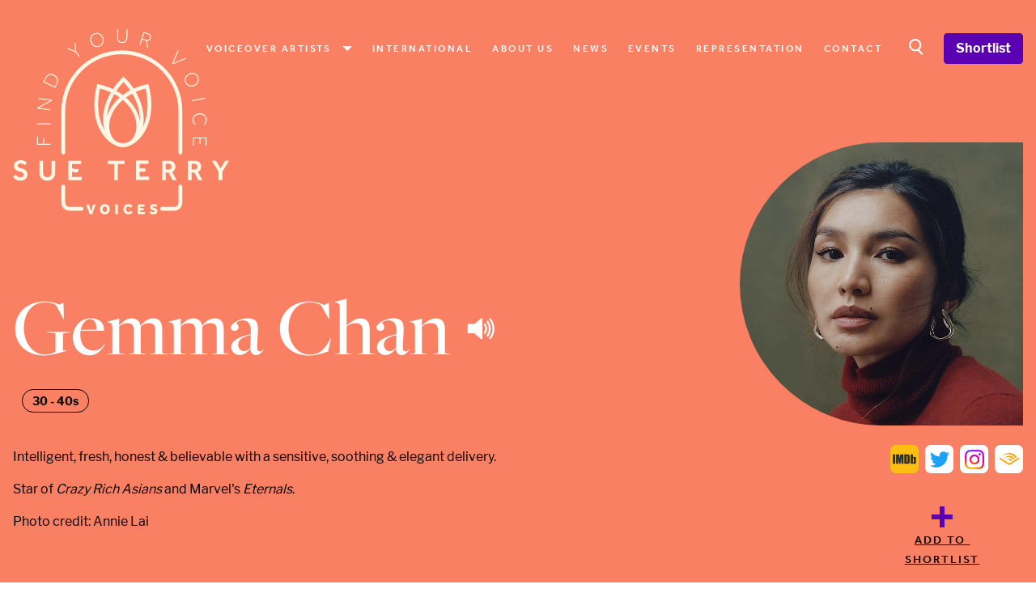

--- FILE ---
content_type: text/html; charset=UTF-8
request_url: https://www.sueterryvoices.com/artist/gemma-chan
body_size: 43950
content:
<!DOCTYPE html>
<html lang="en">
    <head>
        <meta charset="utf-8">
        <meta name="viewport" content="width=device-width, initial-scale=1, shrink-to-fit=no">
        <link rel="apple-touch-icon" sizes="180x180" href="/favicon/apple-touch-icon.png">
        <link rel="icon" type="image/png" sizes="32x32" href="/favicon/favicon-32x32.png">
        <link rel="icon" type="image/png" sizes="16x16" href="/favicon/favicon-16x16.png">
        <link rel="manifest" href="/site.webmanifest">
        <link rel="mask-icon" href="/favicon/safari-pinned-tab.svg" color="#dc6d5d">
        <link rel="stylesheet" href="https://use.typekit.net/abx8obx.css">
        <meta name="msapplication-TileColor" content="#dc6d5d">
        <meta name="theme-color" content="#ffffff">
        <style>
            .grecaptcha-badge { visibility: hidden }
        </style>
        <!-- Scripts -->
        <script type="text/javascript">
    const Ziggy = {"url":"https:\/\/www.sueterryvoices.com","port":null,"defaults":{},"routes":{"sanctum.csrf-cookie":{"uri":"sanctum\/csrf-cookie","methods":["GET","HEAD"]},"request-docs.index":{"uri":"apidoc","methods":["GET","HEAD"]},"request-docs.api":{"uri":"request-docs\/api","methods":["GET","HEAD"]},"request-docs.config":{"uri":"request-docs\/config","methods":["GET","HEAD"]},"request-docs.assets":{"uri":"request-docs\/_astro\/{slug}","methods":["GET","HEAD"],"wheres":{"slug":".*js|.*css|.*png|.*jpg|.*jpeg|.*gif|.*svg|.*ico|.*woff|.*woff2|.*ttf|.*eot|.*otf|.*map"},"parameters":["slug"]},"ignition.healthCheck":{"uri":"_ignition\/health-check","methods":["GET","HEAD"]},"ignition.executeSolution":{"uri":"_ignition\/execute-solution","methods":["POST"]},"ignition.updateConfig":{"uri":"_ignition\/update-config","methods":["POST"]},"home":{"uri":"\/","methods":["GET","HEAD"]},"about":{"uri":"about","methods":["GET","HEAD"]},"contact":{"uri":"contact","methods":["GET","HEAD"]},"castings.show":{"uri":"castings\/{casting}","methods":["GET","HEAD"],"parameters":["casting"],"bindings":{"casting":"id"}},"category.accents":{"uri":"category\/accents","methods":["GET","HEAD"]},"category.styles":{"uri":"category\/styles","methods":["GET","HEAD"]},"category.ages":{"uri":"category\/age-ranges","methods":["GET","HEAD"]},"category.languages":{"uri":"category\/languages","methods":["GET","HEAD"]},"contact.store":{"uri":"contact","methods":["POST"]},"options":{"uri":"options","methods":["GET","HEAD"]},"pages.show":{"uri":"pages\/{page}","methods":["GET","HEAD"],"parameters":["page"],"bindings":{"page":"slug"}},"dashboard":{"uri":"dashboard","methods":["GET","HEAD"]},"register":{"uri":"register","methods":["GET","HEAD"]},"login":{"uri":"login","methods":["GET","HEAD"]},"password.request":{"uri":"forgot-password","methods":["GET","HEAD"]},"password.email":{"uri":"forgot-password","methods":["POST"]},"password.reset":{"uri":"reset-password\/{token}","methods":["GET","HEAD"],"parameters":["token"]},"password.update":{"uri":"reset-password","methods":["POST"]},"verification.notice":{"uri":"verify-email","methods":["GET","HEAD"]},"verification.verify":{"uri":"verify-email\/{id}\/{hash}","methods":["GET","HEAD"],"parameters":["id","hash"]},"verification.send":{"uri":"email\/verification-notification","methods":["POST"]},"password.confirm":{"uri":"confirm-password","methods":["GET","HEAD"]},"logout":{"uri":"logout","methods":["POST"]},"artists.index":{"uri":"artists","methods":["GET","HEAD"]},"artists.show":{"uri":"artist\/{artist}","methods":["GET","HEAD"],"parameters":["artist"],"bindings":{"artist":"slug"}},"artists.credits":{"uri":"artist\/{artist}\/credits","methods":["GET","HEAD"],"parameters":["artist"],"bindings":{"artist":"slug"}},"artists.audios":{"uri":"artist\/{artist}\/audios","methods":["GET","HEAD"],"parameters":["artist"],"bindings":{"artist":"slug"}},"credits.show":{"uri":"credits\/{credit}","methods":["GET","HEAD"],"parameters":["credit"],"bindings":{"credit":"slug"}},"news.index":{"uri":"news","methods":["GET","HEAD"]},"news.show":{"uri":"news\/{news}","methods":["GET","HEAD"],"parameters":["news"],"bindings":{"news":"slug"}},"events.index":{"uri":"events","methods":["GET","HEAD"]},"search":{"uri":"search","methods":["POST"]},"shortlists.index":{"uri":"shortlist","methods":["GET","HEAD"]},"shortlists.add":{"uri":"shortlists\/add\/{artist}","methods":["POST"],"parameters":["artist"],"bindings":{"artist":"slug"}},"shortlists.remove":{"uri":"shortlists\/remove\/{artist}","methods":["POST"],"parameters":["artist"],"bindings":{"artist":"slug"}},"shortlists.inquire":{"uri":"shortlists","methods":["POST"]}}};

    !function(t,r){"object"==typeof exports&&"undefined"!=typeof module?module.exports=r():"function"==typeof define&&define.amd?define(r):(t||self).route=r()}(this,function(){function t(t,r){for(var e=0;e<r.length;e++){var n=r[e];n.enumerable=n.enumerable||!1,n.configurable=!0,"value"in n&&(n.writable=!0),Object.defineProperty(t,"symbol"==typeof(o=function(t,r){if("object"!=typeof t||null===t)return t;var e=t[Symbol.toPrimitive];if(void 0!==e){var n=e.call(t,"string");if("object"!=typeof n)return n;throw new TypeError("@@toPrimitive must return a primitive value.")}return String(t)}(n.key))?o:String(o),n)}var o}function r(r,e,n){return e&&t(r.prototype,e),n&&t(r,n),Object.defineProperty(r,"prototype",{writable:!1}),r}function e(){return e=Object.assign?Object.assign.bind():function(t){for(var r=1;r<arguments.length;r++){var e=arguments[r];for(var n in e)Object.prototype.hasOwnProperty.call(e,n)&&(t[n]=e[n])}return t},e.apply(this,arguments)}function n(t){return n=Object.setPrototypeOf?Object.getPrototypeOf.bind():function(t){return t.__proto__||Object.getPrototypeOf(t)},n(t)}function o(t,r){return o=Object.setPrototypeOf?Object.setPrototypeOf.bind():function(t,r){return t.__proto__=r,t},o(t,r)}function i(t,r,e){return i=function(){if("undefined"==typeof Reflect||!Reflect.construct)return!1;if(Reflect.construct.sham)return!1;if("function"==typeof Proxy)return!0;try{return Boolean.prototype.valueOf.call(Reflect.construct(Boolean,[],function(){})),!0}catch(t){return!1}}()?Reflect.construct.bind():function(t,r,e){var n=[null];n.push.apply(n,r);var i=new(Function.bind.apply(t,n));return e&&o(i,e.prototype),i},i.apply(null,arguments)}function u(t){var r="function"==typeof Map?new Map:void 0;return u=function(t){if(null===t||-1===Function.toString.call(t).indexOf("[native code]"))return t;if("function"!=typeof t)throw new TypeError("Super expression must either be null or a function");if(void 0!==r){if(r.has(t))return r.get(t);r.set(t,e)}function e(){return i(t,arguments,n(this).constructor)}return e.prototype=Object.create(t.prototype,{constructor:{value:e,enumerable:!1,writable:!0,configurable:!0}}),o(e,t)},u(t)}var f=String.prototype.replace,a=/%20/g,c="RFC3986",l={default:c,formatters:{RFC1738:function(t){return f.call(t,a,"+")},RFC3986:function(t){return String(t)}},RFC1738:"RFC1738",RFC3986:c},s=Object.prototype.hasOwnProperty,v=Array.isArray,p=function(){for(var t=[],r=0;r<256;++r)t.push("%"+((r<16?"0":"")+r.toString(16)).toUpperCase());return t}(),y=function(t,r){for(var e=r&&r.plainObjects?Object.create(null):{},n=0;n<t.length;++n)void 0!==t[n]&&(e[n]=t[n]);return e},d={arrayToObject:y,assign:function(t,r){return Object.keys(r).reduce(function(t,e){return t[e]=r[e],t},t)},combine:function(t,r){return[].concat(t,r)},compact:function(t){for(var r=[{obj:{o:t},prop:"o"}],e=[],n=0;n<r.length;++n)for(var o=r[n],i=o.obj[o.prop],u=Object.keys(i),f=0;f<u.length;++f){var a=u[f],c=i[a];"object"==typeof c&&null!==c&&-1===e.indexOf(c)&&(r.push({obj:i,prop:a}),e.push(c))}return function(t){for(;t.length>1;){var r=t.pop(),e=r.obj[r.prop];if(v(e)){for(var n=[],o=0;o<e.length;++o)void 0!==e[o]&&n.push(e[o]);r.obj[r.prop]=n}}}(r),t},decode:function(t,r,e){var n=t.replace(/\+/g," ");if("iso-8859-1"===e)return n.replace(/%[0-9a-f]{2}/gi,unescape);try{return decodeURIComponent(n)}catch(t){return n}},encode:function(t,r,e,n,o){if(0===t.length)return t;var i=t;if("symbol"==typeof t?i=Symbol.prototype.toString.call(t):"string"!=typeof t&&(i=String(t)),"iso-8859-1"===e)return escape(i).replace(/%u[0-9a-f]{4}/gi,function(t){return"%26%23"+parseInt(t.slice(2),16)+"%3B"});for(var u="",f=0;f<i.length;++f){var a=i.charCodeAt(f);45===a||46===a||95===a||126===a||a>=48&&a<=57||a>=65&&a<=90||a>=97&&a<=122||o===l.RFC1738&&(40===a||41===a)?u+=i.charAt(f):a<128?u+=p[a]:a<2048?u+=p[192|a>>6]+p[128|63&a]:a<55296||a>=57344?u+=p[224|a>>12]+p[128|a>>6&63]+p[128|63&a]:(a=65536+((1023&a)<<10|1023&i.charCodeAt(f+=1)),u+=p[240|a>>18]+p[128|a>>12&63]+p[128|a>>6&63]+p[128|63&a])}return u},isBuffer:function(t){return!(!t||"object"!=typeof t||!(t.constructor&&t.constructor.isBuffer&&t.constructor.isBuffer(t)))},isRegExp:function(t){return"[object RegExp]"===Object.prototype.toString.call(t)},maybeMap:function(t,r){if(v(t)){for(var e=[],n=0;n<t.length;n+=1)e.push(r(t[n]));return e}return r(t)},merge:function t(r,e,n){if(!e)return r;if("object"!=typeof e){if(v(r))r.push(e);else{if(!r||"object"!=typeof r)return[r,e];(n&&(n.plainObjects||n.allowPrototypes)||!s.call(Object.prototype,e))&&(r[e]=!0)}return r}if(!r||"object"!=typeof r)return[r].concat(e);var o=r;return v(r)&&!v(e)&&(o=y(r,n)),v(r)&&v(e)?(e.forEach(function(e,o){if(s.call(r,o)){var i=r[o];i&&"object"==typeof i&&e&&"object"==typeof e?r[o]=t(i,e,n):r.push(e)}else r[o]=e}),r):Object.keys(e).reduce(function(r,o){var i=e[o];return r[o]=s.call(r,o)?t(r[o],i,n):i,r},o)}},b=Object.prototype.hasOwnProperty,h={brackets:function(t){return t+"[]"},comma:"comma",indices:function(t,r){return t+"["+r+"]"},repeat:function(t){return t}},g=Array.isArray,m=String.prototype.split,j=Array.prototype.push,w=function(t,r){j.apply(t,g(r)?r:[r])},O=Date.prototype.toISOString,E=l.default,R={addQueryPrefix:!1,allowDots:!1,charset:"utf-8",charsetSentinel:!1,delimiter:"&",encode:!0,encoder:d.encode,encodeValuesOnly:!1,format:E,formatter:l.formatters[E],indices:!1,serializeDate:function(t){return O.call(t)},skipNulls:!1,strictNullHandling:!1},S=function t(r,e,n,o,i,u,f,a,c,l,s,v,p,y){var b,h=r;if("function"==typeof f?h=f(e,h):h instanceof Date?h=l(h):"comma"===n&&g(h)&&(h=d.maybeMap(h,function(t){return t instanceof Date?l(t):t})),null===h){if(o)return u&&!p?u(e,R.encoder,y,"key",s):e;h=""}if("string"==typeof(b=h)||"number"==typeof b||"boolean"==typeof b||"symbol"==typeof b||"bigint"==typeof b||d.isBuffer(h)){if(u){var j=p?e:u(e,R.encoder,y,"key",s);if("comma"===n&&p){for(var O=m.call(String(h),","),E="",S=0;S<O.length;++S)E+=(0===S?"":",")+v(u(O[S],R.encoder,y,"value",s));return[v(j)+"="+E]}return[v(j)+"="+v(u(h,R.encoder,y,"value",s))]}return[v(e)+"="+v(String(h))]}var T,k=[];if(void 0===h)return k;if("comma"===n&&g(h))T=[{value:h.length>0?h.join(",")||null:void 0}];else if(g(f))T=f;else{var x=Object.keys(h);T=a?x.sort(a):x}for(var N=0;N<T.length;++N){var C=T[N],A="object"==typeof C&&void 0!==C.value?C.value:h[C];if(!i||null!==A){var D=g(h)?"function"==typeof n?n(e,C):e:e+(c?"."+C:"["+C+"]");w(k,t(A,D,n,o,i,u,f,a,c,l,s,v,p,y))}}return k},T=Object.prototype.hasOwnProperty,k=Array.isArray,x={allowDots:!1,allowPrototypes:!1,arrayLimit:20,charset:"utf-8",charsetSentinel:!1,comma:!1,decoder:d.decode,delimiter:"&",depth:5,ignoreQueryPrefix:!1,interpretNumericEntities:!1,parameterLimit:1e3,parseArrays:!0,plainObjects:!1,strictNullHandling:!1},N=function(t){return t.replace(/&#(\d+);/g,function(t,r){return String.fromCharCode(parseInt(r,10))})},C=function(t,r){return t&&"string"==typeof t&&r.comma&&t.indexOf(",")>-1?t.split(","):t},A=function(t,r,e,n){if(t){var o=e.allowDots?t.replace(/\.([^.[]+)/g,"[$1]"):t,i=/(\[[^[\]]*])/g,u=e.depth>0&&/(\[[^[\]]*])/.exec(o),f=u?o.slice(0,u.index):o,a=[];if(f){if(!e.plainObjects&&T.call(Object.prototype,f)&&!e.allowPrototypes)return;a.push(f)}for(var c=0;e.depth>0&&null!==(u=i.exec(o))&&c<e.depth;){if(c+=1,!e.plainObjects&&T.call(Object.prototype,u[1].slice(1,-1))&&!e.allowPrototypes)return;a.push(u[1])}return u&&a.push("["+o.slice(u.index)+"]"),function(t,r,e,n){for(var o=n?r:C(r,e),i=t.length-1;i>=0;--i){var u,f=t[i];if("[]"===f&&e.parseArrays)u=[].concat(o);else{u=e.plainObjects?Object.create(null):{};var a="["===f.charAt(0)&&"]"===f.charAt(f.length-1)?f.slice(1,-1):f,c=parseInt(a,10);e.parseArrays||""!==a?!isNaN(c)&&f!==a&&String(c)===a&&c>=0&&e.parseArrays&&c<=e.arrayLimit?(u=[])[c]=o:"__proto__"!==a&&(u[a]=o):u={0:o}}o=u}return o}(a,r,e,n)}},D=function(t,r){var e=function(t){if(!t)return x;if(null!=t.decoder&&"function"!=typeof t.decoder)throw new TypeError("Decoder has to be a function.");if(void 0!==t.charset&&"utf-8"!==t.charset&&"iso-8859-1"!==t.charset)throw new TypeError("The charset option must be either utf-8, iso-8859-1, or undefined");return{allowDots:void 0===t.allowDots?x.allowDots:!!t.allowDots,allowPrototypes:"boolean"==typeof t.allowPrototypes?t.allowPrototypes:x.allowPrototypes,arrayLimit:"number"==typeof t.arrayLimit?t.arrayLimit:x.arrayLimit,charset:void 0===t.charset?x.charset:t.charset,charsetSentinel:"boolean"==typeof t.charsetSentinel?t.charsetSentinel:x.charsetSentinel,comma:"boolean"==typeof t.comma?t.comma:x.comma,decoder:"function"==typeof t.decoder?t.decoder:x.decoder,delimiter:"string"==typeof t.delimiter||d.isRegExp(t.delimiter)?t.delimiter:x.delimiter,depth:"number"==typeof t.depth||!1===t.depth?+t.depth:x.depth,ignoreQueryPrefix:!0===t.ignoreQueryPrefix,interpretNumericEntities:"boolean"==typeof t.interpretNumericEntities?t.interpretNumericEntities:x.interpretNumericEntities,parameterLimit:"number"==typeof t.parameterLimit?t.parameterLimit:x.parameterLimit,parseArrays:!1!==t.parseArrays,plainObjects:"boolean"==typeof t.plainObjects?t.plainObjects:x.plainObjects,strictNullHandling:"boolean"==typeof t.strictNullHandling?t.strictNullHandling:x.strictNullHandling}}(r);if(""===t||null==t)return e.plainObjects?Object.create(null):{};for(var n="string"==typeof t?function(t,r){var e,n={},o=(r.ignoreQueryPrefix?t.replace(/^\?/,""):t).split(r.delimiter,Infinity===r.parameterLimit?void 0:r.parameterLimit),i=-1,u=r.charset;if(r.charsetSentinel)for(e=0;e<o.length;++e)0===o[e].indexOf("utf8=")&&("utf8=%E2%9C%93"===o[e]?u="utf-8":"utf8=%26%2310003%3B"===o[e]&&(u="iso-8859-1"),i=e,e=o.length);for(e=0;e<o.length;++e)if(e!==i){var f,a,c=o[e],l=c.indexOf("]="),s=-1===l?c.indexOf("="):l+1;-1===s?(f=r.decoder(c,x.decoder,u,"key"),a=r.strictNullHandling?null:""):(f=r.decoder(c.slice(0,s),x.decoder,u,"key"),a=d.maybeMap(C(c.slice(s+1),r),function(t){return r.decoder(t,x.decoder,u,"value")})),a&&r.interpretNumericEntities&&"iso-8859-1"===u&&(a=N(a)),c.indexOf("[]=")>-1&&(a=k(a)?[a]:a),n[f]=T.call(n,f)?d.combine(n[f],a):a}return n}(t,e):t,o=e.plainObjects?Object.create(null):{},i=Object.keys(n),u=0;u<i.length;++u){var f=i[u],a=A(f,n[f],e,"string"==typeof t);o=d.merge(o,a,e)}return d.compact(o)},$=/*#__PURE__*/function(){function t(t,r,e){var n,o;this.name=t,this.definition=r,this.bindings=null!=(n=r.bindings)?n:{},this.wheres=null!=(o=r.wheres)?o:{},this.config=e}var e=t.prototype;return e.matchesUrl=function(t){var r=this;if(!this.definition.methods.includes("GET"))return!1;var e=this.template.replace(/(\/?){([^}?]*)(\??)}/g,function(t,e,n,o){var i,u="(?<"+n+">"+((null==(i=r.wheres[n])?void 0:i.replace(/(^\^)|(\$$)/g,""))||"[^/?]+")+")";return o?"("+e+u+")?":""+e+u}).replace(/^\w+:\/\//,""),n=t.replace(/^\w+:\/\//,"").split("?"),o=n[0],i=n[1],u=new RegExp("^"+e+"/?$").exec(decodeURI(o));if(u){for(var f in u.groups)u.groups[f]="string"==typeof u.groups[f]?decodeURIComponent(u.groups[f]):u.groups[f];return{params:u.groups,query:D(i)}}return!1},e.compile=function(t){var r=this;return this.parameterSegments.length?this.template.replace(/{([^}?]+)(\??)}/g,function(e,n,o){var i,u;if(!o&&[null,void 0].includes(t[n]))throw new Error("Ziggy error: '"+n+"' parameter is required for route '"+r.name+"'.");if(r.wheres[n]&&!new RegExp("^"+(o?"("+r.wheres[n]+")?":r.wheres[n])+"$").test(null!=(u=t[n])?u:""))throw new Error("Ziggy error: '"+n+"' parameter does not match required format '"+r.wheres[n]+"' for route '"+r.name+"'.");return encodeURI(null!=(i=t[n])?i:"").replace(/%7C/g,"|").replace(/%25/g,"%").replace(/\$/g,"%24")}).replace(this.origin+"//",this.origin+"/").replace(/\/+$/,""):this.template},r(t,[{key:"template",get:function(){var t=(this.origin+"/"+this.definition.uri).replace(/\/+$/,"");return""===t?"/":t}},{key:"origin",get:function(){return this.config.absolute?this.definition.domain?""+this.config.url.match(/^\w+:\/\//)[0]+this.definition.domain+(this.config.port?":"+this.config.port:""):this.config.url:""}},{key:"parameterSegments",get:function(){var t,r;return null!=(t=null==(r=this.template.match(/{[^}?]+\??}/g))?void 0:r.map(function(t){return{name:t.replace(/{|\??}/g,""),required:!/\?}$/.test(t)}}))?t:[]}}]),t}(),F=/*#__PURE__*/function(t){var n,i;function u(r,n,o,i){var u;if(void 0===o&&(o=!0),(u=t.call(this)||this).t=null!=i?i:"undefined"!=typeof Ziggy?Ziggy:null==globalThis?void 0:globalThis.Ziggy,u.t=e({},u.t,{absolute:o}),r){if(!u.t.routes[r])throw new Error("Ziggy error: route '"+r+"' is not in the route list.");u.i=new $(r,u.t.routes[r],u.t),u.u=u.l(n)}return u}i=t,(n=u).prototype=Object.create(i.prototype),n.prototype.constructor=n,o(n,i);var f=u.prototype;return f.toString=function(){var t=this,r=Object.keys(this.u).filter(function(r){return!t.i.parameterSegments.some(function(t){return t.name===r})}).filter(function(t){return"_query"!==t}).reduce(function(r,n){var o;return e({},r,((o={})[n]=t.u[n],o))},{});return this.i.compile(this.u)+function(t,r){var e,n=t,o=function(t){if(!t)return R;if(null!=t.encoder&&"function"!=typeof t.encoder)throw new TypeError("Encoder has to be a function.");var r=t.charset||R.charset;if(void 0!==t.charset&&"utf-8"!==t.charset&&"iso-8859-1"!==t.charset)throw new TypeError("The charset option must be either utf-8, iso-8859-1, or undefined");var e=l.default;if(void 0!==t.format){if(!b.call(l.formatters,t.format))throw new TypeError("Unknown format option provided.");e=t.format}var n=l.formatters[e],o=R.filter;return("function"==typeof t.filter||g(t.filter))&&(o=t.filter),{addQueryPrefix:"boolean"==typeof t.addQueryPrefix?t.addQueryPrefix:R.addQueryPrefix,allowDots:void 0===t.allowDots?R.allowDots:!!t.allowDots,charset:r,charsetSentinel:"boolean"==typeof t.charsetSentinel?t.charsetSentinel:R.charsetSentinel,delimiter:void 0===t.delimiter?R.delimiter:t.delimiter,encode:"boolean"==typeof t.encode?t.encode:R.encode,encoder:"function"==typeof t.encoder?t.encoder:R.encoder,encodeValuesOnly:"boolean"==typeof t.encodeValuesOnly?t.encodeValuesOnly:R.encodeValuesOnly,filter:o,format:e,formatter:n,serializeDate:"function"==typeof t.serializeDate?t.serializeDate:R.serializeDate,skipNulls:"boolean"==typeof t.skipNulls?t.skipNulls:R.skipNulls,sort:"function"==typeof t.sort?t.sort:null,strictNullHandling:"boolean"==typeof t.strictNullHandling?t.strictNullHandling:R.strictNullHandling}}(r);"function"==typeof o.filter?n=(0,o.filter)("",n):g(o.filter)&&(e=o.filter);var i=[];if("object"!=typeof n||null===n)return"";var u=h[r&&r.arrayFormat in h?r.arrayFormat:r&&"indices"in r?r.indices?"indices":"repeat":"indices"];e||(e=Object.keys(n)),o.sort&&e.sort(o.sort);for(var f=0;f<e.length;++f){var a=e[f];o.skipNulls&&null===n[a]||w(i,S(n[a],a,u,o.strictNullHandling,o.skipNulls,o.encode?o.encoder:null,o.filter,o.sort,o.allowDots,o.serializeDate,o.format,o.formatter,o.encodeValuesOnly,o.charset))}var c=i.join(o.delimiter),s=!0===o.addQueryPrefix?"?":"";return o.charsetSentinel&&(s+="iso-8859-1"===o.charset?"utf8=%26%2310003%3B&":"utf8=%E2%9C%93&"),c.length>0?s+c:""}(e({},r,this.u._query),{addQueryPrefix:!0,arrayFormat:"indices",encodeValuesOnly:!0,skipNulls:!0,encoder:function(t,r){return"boolean"==typeof t?Number(t):r(t)}})},f.v=function(t){var r=this;t?this.t.absolute&&t.startsWith("/")&&(t=this.p().host+t):t=this.h();var n={},o=Object.entries(this.t.routes).find(function(e){return n=new $(e[0],e[1],r.t).matchesUrl(t)})||[void 0,void 0];return e({name:o[0]},n,{route:o[1]})},f.h=function(){var t=this.p(),r=t.pathname,e=t.search;return(this.t.absolute?t.host+r:r.replace(this.t.url.replace(/^\w*:\/\/[^/]+/,""),"").replace(/^\/+/,"/"))+e},f.current=function(t,r){var n=this.v(),o=n.name,i=n.params,u=n.query,f=n.route;if(!t)return o;var a=new RegExp("^"+t.replace(/\./g,"\\.").replace(/\*/g,".*")+"$").test(o);if([null,void 0].includes(r)||!a)return a;var c=new $(o,f,this.t);r=this.l(r,c);var l=e({},i,u);return!(!Object.values(r).every(function(t){return!t})||Object.values(l).some(function(t){return void 0!==t}))||function t(r,e){return Object.entries(r).every(function(r){var n=r[0],o=r[1];return Array.isArray(o)&&Array.isArray(e[n])?o.every(function(t){return e[n].includes(t)}):"object"==typeof o&&"object"==typeof e[n]&&null!==o&&null!==e[n]?t(o,e[n]):e[n]==o})}(r,l)},f.p=function(){var t,r,e,n,o,i,u="undefined"!=typeof window?window.location:{},f=u.host,a=u.pathname,c=u.search;return{host:null!=(t=null==(r=this.t.location)?void 0:r.host)?t:void 0===f?"":f,pathname:null!=(e=null==(n=this.t.location)?void 0:n.pathname)?e:void 0===a?"":a,search:null!=(o=null==(i=this.t.location)?void 0:i.search)?o:void 0===c?"":c}},f.has=function(t){return Object.keys(this.t.routes).includes(t)},f.l=function(t,r){var n=this;void 0===t&&(t={}),void 0===r&&(r=this.i),null!=t||(t={}),t=["string","number"].includes(typeof t)?[t]:t;var o=r.parameterSegments.filter(function(t){return!n.t.defaults[t.name]});if(Array.isArray(t))t=t.reduce(function(t,r,n){var i,u;return e({},t,o[n]?((i={})[o[n].name]=r,i):"object"==typeof r?r:((u={})[r]="",u))},{});else if(1===o.length&&!t[o[0].name]&&(t.hasOwnProperty(Object.values(r.bindings)[0])||t.hasOwnProperty("id"))){var i;(i={})[o[0].name]=t,t=i}return e({},this.g(r),this.m(t,r))},f.g=function(t){var r=this;return t.parameterSegments.filter(function(t){return r.t.defaults[t.name]}).reduce(function(t,n,o){var i,u=n.name;return e({},t,((i={})[u]=r.t.defaults[u],i))},{})},f.m=function(t,r){var n=r.bindings,o=r.parameterSegments;return Object.entries(t).reduce(function(t,r){var i,u,f=r[0],a=r[1];if(!a||"object"!=typeof a||Array.isArray(a)||!o.some(function(t){return t.name===f}))return e({},t,((u={})[f]=a,u));if(!a.hasOwnProperty(n[f])){if(!a.hasOwnProperty("id"))throw new Error("Ziggy error: object passed as '"+f+"' parameter is missing route model binding key '"+n[f]+"'.");n[f]="id"}return e({},t,((i={})[f]=a[n[f]],i))},{})},f.valueOf=function(){return this.toString()},f.check=function(t){return this.has(t)},r(u,[{key:"params",get:function(){var t=this.v();return e({},t.params,t.query)}}]),u}(/*#__PURE__*/u(String));return function(t,r,e,n){var o=new F(t,r,e,n);return t?o.toString():o}});

</script>        <meta name="description" content="Intelligent, fresh, honest & believable with a sensitive, soothing & elegant delivery.  Star of Crazy Rich Asians and Marvel&#39;s Eternals.  Photo credi..." inertia>
<link rel="canonical" href="https://www.sueterryvoices.com/artist/gemma-chan" inertia>
<meta name="robots" content="all" inertia>
<meta property="og:site_name" content="Sue Terry Voices" inertia>
<meta property="og:title" content="Gemma Chan - Sue Terry Voices" inertia>
<meta property="og:description" content="Intelligent, fresh, honest & believable with a sensitive, soothing & elegant delivery.  Star of Crazy Rich Asians and Marvel&#39;s Eternals.  Photo credi..." inertia>
<meta property="og:url" content="https://www.sueterryvoices.com/artist/gemma-chan" inertia>
<meta property="og:image" content="https://www.sueterryvoices.com/artist-images/268/conversions/1678281096-e3ac48b6dc15a52bb53eb7426187d3c6-resized.jpg" inertia>
<meta property="twitter:site" content="Sue Terry Voices" inertia>
<meta name="twitter:title" content="Gemma Chan - Sue Terry Voices" inertia>
<meta name="twitter:description" content="Intelligent, fresh, honest & believable with a sensitive, soothing & elegant delivery.  Star of Crazy Rich Asians and Marvel&#39;s Eternals.  Photo credi..." inertia>
<meta property="twitter:image" content="https://www.sueterryvoices.com/artist-images/268/conversions/1678281096-e3ac48b6dc15a52bb53eb7426187d3c6-resized.jpg" inertia>
<title inertia>Gemma Chan - Sue Terry Voices</title>        <link rel="preload" as="style" href="https://www.sueterryvoices.com/build/assets/app-b9e1cb2d.css" /><link rel="modulepreload" href="https://www.sueterryvoices.com/build/assets/app-1c9ebce8.js" /><link rel="stylesheet" href="https://www.sueterryvoices.com/build/assets/app-b9e1cb2d.css" /><script type="module" src="https://www.sueterryvoices.com/build/assets/app-1c9ebce8.js"></script>    </head>
    <body class="font-sans antialiased">
        <div id="app" data-page="{&quot;component&quot;:&quot;Artists/Show&quot;,&quot;props&quot;:{&quot;errors&quot;:{},&quot;current_url&quot;:&quot;https://www.sueterryvoices.com/artist/gemma-chan&quot;,&quot;app_name&quot;:&quot;Sue Terry Voices&quot;,&quot;auth&quot;:{&quot;user&quot;:null},&quot;ziggy&quot;:{&quot;url&quot;:&quot;https://www.sueterryvoices.com&quot;,&quot;port&quot;:null,&quot;defaults&quot;:[],&quot;routes&quot;:{&quot;sanctum.csrf-cookie&quot;:{&quot;uri&quot;:&quot;sanctum/csrf-cookie&quot;,&quot;methods&quot;:[&quot;GET&quot;,&quot;HEAD&quot;]},&quot;request-docs.index&quot;:{&quot;uri&quot;:&quot;apidoc&quot;,&quot;methods&quot;:[&quot;GET&quot;,&quot;HEAD&quot;]},&quot;request-docs.api&quot;:{&quot;uri&quot;:&quot;request-docs/api&quot;,&quot;methods&quot;:[&quot;GET&quot;,&quot;HEAD&quot;]},&quot;request-docs.config&quot;:{&quot;uri&quot;:&quot;request-docs/config&quot;,&quot;methods&quot;:[&quot;GET&quot;,&quot;HEAD&quot;]},&quot;request-docs.assets&quot;:{&quot;uri&quot;:&quot;request-docs/_astro/{slug}&quot;,&quot;methods&quot;:[&quot;GET&quot;,&quot;HEAD&quot;],&quot;wheres&quot;:{&quot;slug&quot;:&quot;.*js|.*css|.*png|.*jpg|.*jpeg|.*gif|.*svg|.*ico|.*woff|.*woff2|.*ttf|.*eot|.*otf|.*map&quot;},&quot;parameters&quot;:[&quot;slug&quot;]},&quot;ignition.healthCheck&quot;:{&quot;uri&quot;:&quot;_ignition/health-check&quot;,&quot;methods&quot;:[&quot;GET&quot;,&quot;HEAD&quot;]},&quot;ignition.executeSolution&quot;:{&quot;uri&quot;:&quot;_ignition/execute-solution&quot;,&quot;methods&quot;:[&quot;POST&quot;]},&quot;ignition.updateConfig&quot;:{&quot;uri&quot;:&quot;_ignition/update-config&quot;,&quot;methods&quot;:[&quot;POST&quot;]},&quot;home&quot;:{&quot;uri&quot;:&quot;/&quot;,&quot;methods&quot;:[&quot;GET&quot;,&quot;HEAD&quot;]},&quot;about&quot;:{&quot;uri&quot;:&quot;about&quot;,&quot;methods&quot;:[&quot;GET&quot;,&quot;HEAD&quot;]},&quot;contact&quot;:{&quot;uri&quot;:&quot;contact&quot;,&quot;methods&quot;:[&quot;GET&quot;,&quot;HEAD&quot;]},&quot;castings.show&quot;:{&quot;uri&quot;:&quot;castings/{casting}&quot;,&quot;methods&quot;:[&quot;GET&quot;,&quot;HEAD&quot;],&quot;parameters&quot;:[&quot;casting&quot;],&quot;bindings&quot;:{&quot;casting&quot;:&quot;id&quot;}},&quot;category.accents&quot;:{&quot;uri&quot;:&quot;category/accents&quot;,&quot;methods&quot;:[&quot;GET&quot;,&quot;HEAD&quot;]},&quot;category.styles&quot;:{&quot;uri&quot;:&quot;category/styles&quot;,&quot;methods&quot;:[&quot;GET&quot;,&quot;HEAD&quot;]},&quot;category.ages&quot;:{&quot;uri&quot;:&quot;category/age-ranges&quot;,&quot;methods&quot;:[&quot;GET&quot;,&quot;HEAD&quot;]},&quot;category.languages&quot;:{&quot;uri&quot;:&quot;category/languages&quot;,&quot;methods&quot;:[&quot;GET&quot;,&quot;HEAD&quot;]},&quot;contact.store&quot;:{&quot;uri&quot;:&quot;contact&quot;,&quot;methods&quot;:[&quot;POST&quot;]},&quot;options&quot;:{&quot;uri&quot;:&quot;options&quot;,&quot;methods&quot;:[&quot;GET&quot;,&quot;HEAD&quot;]},&quot;pages.show&quot;:{&quot;uri&quot;:&quot;pages/{page}&quot;,&quot;methods&quot;:[&quot;GET&quot;,&quot;HEAD&quot;],&quot;parameters&quot;:[&quot;page&quot;],&quot;bindings&quot;:{&quot;page&quot;:&quot;slug&quot;}},&quot;dashboard&quot;:{&quot;uri&quot;:&quot;dashboard&quot;,&quot;methods&quot;:[&quot;GET&quot;,&quot;HEAD&quot;]},&quot;register&quot;:{&quot;uri&quot;:&quot;register&quot;,&quot;methods&quot;:[&quot;GET&quot;,&quot;HEAD&quot;]},&quot;login&quot;:{&quot;uri&quot;:&quot;login&quot;,&quot;methods&quot;:[&quot;GET&quot;,&quot;HEAD&quot;]},&quot;password.request&quot;:{&quot;uri&quot;:&quot;forgot-password&quot;,&quot;methods&quot;:[&quot;GET&quot;,&quot;HEAD&quot;]},&quot;password.email&quot;:{&quot;uri&quot;:&quot;forgot-password&quot;,&quot;methods&quot;:[&quot;POST&quot;]},&quot;password.reset&quot;:{&quot;uri&quot;:&quot;reset-password/{token}&quot;,&quot;methods&quot;:[&quot;GET&quot;,&quot;HEAD&quot;],&quot;parameters&quot;:[&quot;token&quot;]},&quot;password.update&quot;:{&quot;uri&quot;:&quot;reset-password&quot;,&quot;methods&quot;:[&quot;POST&quot;]},&quot;verification.notice&quot;:{&quot;uri&quot;:&quot;verify-email&quot;,&quot;methods&quot;:[&quot;GET&quot;,&quot;HEAD&quot;]},&quot;verification.verify&quot;:{&quot;uri&quot;:&quot;verify-email/{id}/{hash}&quot;,&quot;methods&quot;:[&quot;GET&quot;,&quot;HEAD&quot;],&quot;parameters&quot;:[&quot;id&quot;,&quot;hash&quot;]},&quot;verification.send&quot;:{&quot;uri&quot;:&quot;email/verification-notification&quot;,&quot;methods&quot;:[&quot;POST&quot;]},&quot;password.confirm&quot;:{&quot;uri&quot;:&quot;confirm-password&quot;,&quot;methods&quot;:[&quot;GET&quot;,&quot;HEAD&quot;]},&quot;logout&quot;:{&quot;uri&quot;:&quot;logout&quot;,&quot;methods&quot;:[&quot;POST&quot;]},&quot;artists.index&quot;:{&quot;uri&quot;:&quot;artists&quot;,&quot;methods&quot;:[&quot;GET&quot;,&quot;HEAD&quot;]},&quot;artists.show&quot;:{&quot;uri&quot;:&quot;artist/{artist}&quot;,&quot;methods&quot;:[&quot;GET&quot;,&quot;HEAD&quot;],&quot;parameters&quot;:[&quot;artist&quot;],&quot;bindings&quot;:{&quot;artist&quot;:&quot;slug&quot;}},&quot;artists.credits&quot;:{&quot;uri&quot;:&quot;artist/{artist}/credits&quot;,&quot;methods&quot;:[&quot;GET&quot;,&quot;HEAD&quot;],&quot;parameters&quot;:[&quot;artist&quot;],&quot;bindings&quot;:{&quot;artist&quot;:&quot;slug&quot;}},&quot;artists.audios&quot;:{&quot;uri&quot;:&quot;artist/{artist}/audios&quot;,&quot;methods&quot;:[&quot;GET&quot;,&quot;HEAD&quot;],&quot;parameters&quot;:[&quot;artist&quot;],&quot;bindings&quot;:{&quot;artist&quot;:&quot;slug&quot;}},&quot;credits.show&quot;:{&quot;uri&quot;:&quot;credits/{credit}&quot;,&quot;methods&quot;:[&quot;GET&quot;,&quot;HEAD&quot;],&quot;parameters&quot;:[&quot;credit&quot;],&quot;bindings&quot;:{&quot;credit&quot;:&quot;slug&quot;}},&quot;news.index&quot;:{&quot;uri&quot;:&quot;news&quot;,&quot;methods&quot;:[&quot;GET&quot;,&quot;HEAD&quot;]},&quot;news.show&quot;:{&quot;uri&quot;:&quot;news/{news}&quot;,&quot;methods&quot;:[&quot;GET&quot;,&quot;HEAD&quot;],&quot;parameters&quot;:[&quot;news&quot;],&quot;bindings&quot;:{&quot;news&quot;:&quot;slug&quot;}},&quot;events.index&quot;:{&quot;uri&quot;:&quot;events&quot;,&quot;methods&quot;:[&quot;GET&quot;,&quot;HEAD&quot;]},&quot;search&quot;:{&quot;uri&quot;:&quot;search&quot;,&quot;methods&quot;:[&quot;POST&quot;]},&quot;shortlists.index&quot;:{&quot;uri&quot;:&quot;shortlist&quot;,&quot;methods&quot;:[&quot;GET&quot;,&quot;HEAD&quot;]},&quot;shortlists.add&quot;:{&quot;uri&quot;:&quot;shortlists/add/{artist}&quot;,&quot;methods&quot;:[&quot;POST&quot;],&quot;parameters&quot;:[&quot;artist&quot;],&quot;bindings&quot;:{&quot;artist&quot;:&quot;slug&quot;}},&quot;shortlists.remove&quot;:{&quot;uri&quot;:&quot;shortlists/remove/{artist}&quot;,&quot;methods&quot;:[&quot;POST&quot;],&quot;parameters&quot;:[&quot;artist&quot;],&quot;bindings&quot;:{&quot;artist&quot;:&quot;slug&quot;}},&quot;shortlists.inquire&quot;:{&quot;uri&quot;:&quot;shortlists&quot;,&quot;methods&quot;:[&quot;POST&quot;]}},&quot;location&quot;:&quot;https://www.sueterryvoices.com/artist/gemma-chan&quot;},&quot;recaptcha_site_key&quot;:&quot;6Ld1q5YiAAAAAMBhxnN7LR80x1L3HHy7lWHzP2lE&quot;,&quot;flash&quot;:{&quot;message&quot;:null},&quot;options&quot;:{&quot;email&quot;:&quot;sue@sueterryvoices.com&quot;,&quot;phone&quot;:&quot;020 7434 2040&quot;,&quot;links_1&quot;:[{&quot;key&quot;:&quot;3bcce65913fe88cf&quot;,&quot;layout&quot;:&quot;footer-links&quot;,&quot;attributes&quot;:{&quot;url&quot;:&quot;/&quot;,&quot;label&quot;:&quot;Voiceover Artists&quot;,&quot;is_external&quot;:false}},{&quot;key&quot;:&quot;3225dc61857e9640&quot;,&quot;layout&quot;:&quot;footer-links&quot;,&quot;attributes&quot;:{&quot;url&quot;:&quot;/about&quot;,&quot;label&quot;:&quot;About us&quot;,&quot;is_external&quot;:false}},{&quot;key&quot;:&quot;7d9837929dd5b001&quot;,&quot;layout&quot;:&quot;footer-links&quot;,&quot;attributes&quot;:{&quot;url&quot;:&quot;/news&quot;,&quot;label&quot;:&quot;News&quot;,&quot;is_external&quot;:false}},{&quot;key&quot;:&quot;d0b86475c16c070a&quot;,&quot;layout&quot;:&quot;footer-links&quot;,&quot;attributes&quot;:{&quot;url&quot;:&quot;/artists?international=1&quot;,&quot;label&quot;:&quot;International&quot;,&quot;is_external&quot;:false}}],&quot;links_2&quot;:[{&quot;key&quot;:&quot;339a2ae96898f679&quot;,&quot;layout&quot;:&quot;footer-links&quot;,&quot;attributes&quot;:{&quot;url&quot;:&quot;/category/accents&quot;,&quot;label&quot;:&quot;Accents&quot;,&quot;is_external&quot;:false}},{&quot;key&quot;:&quot;38fb422d9b52f3b0&quot;,&quot;layout&quot;:&quot;footer-links&quot;,&quot;attributes&quot;:{&quot;url&quot;:&quot;/category/styles&quot;,&quot;label&quot;:&quot;Styles&quot;,&quot;is_external&quot;:false}},{&quot;key&quot;:&quot;5ea60c79d1278115&quot;,&quot;layout&quot;:&quot;footer-links&quot;,&quot;attributes&quot;:{&quot;url&quot;:&quot;/category/age-ranges&quot;,&quot;label&quot;:&quot;Age Ranges&quot;,&quot;is_external&quot;:false}},{&quot;key&quot;:&quot;1ab81f09c249164a&quot;,&quot;layout&quot;:&quot;footer-links&quot;,&quot;attributes&quot;:{&quot;url&quot;:&quot;/category/languages&quot;,&quot;label&quot;:&quot;Languages&quot;,&quot;is_external&quot;:false}}],&quot;links_3&quot;:[{&quot;key&quot;:&quot;899e898d8890d6b9&quot;,&quot;layout&quot;:&quot;footer-links&quot;,&quot;attributes&quot;:{&quot;url&quot;:&quot;/pages/representation&quot;,&quot;label&quot;:&quot;Representation&quot;,&quot;is_external&quot;:false}},{&quot;key&quot;:&quot;cc7baa7bb78b7c96&quot;,&quot;layout&quot;:&quot;footer-links&quot;,&quot;attributes&quot;:{&quot;url&quot;:&quot;https://www.usefee.tv/&quot;,&quot;label&quot;:&quot;TV Usage Calculator&quot;,&quot;is_external&quot;:true}},{&quot;key&quot;:&quot;552194312a482772&quot;,&quot;layout&quot;:&quot;footer-links&quot;,&quot;attributes&quot;:{&quot;url&quot;:&quot;/pages/terms-conditions&quot;,&quot;label&quot;:&quot;Terms &amp; Conditions&quot;,&quot;is_external&quot;:false}},{&quot;key&quot;:&quot;90a5b649fecdf504&quot;,&quot;layout&quot;:&quot;footer-links&quot;,&quot;attributes&quot;:{&quot;url&quot;:&quot;/pages/privacy-policy&quot;,&quot;label&quot;:&quot;Privacy Policy&quot;,&quot;is_external&quot;:false}}],&quot;scripts&quot;:&quot;&lt;!-- Global site tag (gtag.js) - Google Analytics --&gt;\r\n&lt;script async src=\&quot;https://www.googletagmanager.com/gtag/js?id=UA-131212225-1\&quot;&gt;&lt;/script&gt;\r\n&lt;script&gt;\r\n  window.dataLayer = window.dataLayer || [];\r\n  function gtag(){dataLayer.push(arguments);}\r\n  gtag(&#39;js&#39;, new Date());\r\n\r\n  gtag(&#39;config&#39;, &#39;UA-131212225-1&#39;);\r\n&lt;/script&gt;\r\n&lt;!-- Google Tag Manager --&gt;\r\n&lt;script&gt;(function(w,d,s,l,i){w[l]=w[l]||[];w[l].push({&#39;gtm.start&#39;:\r\nnew Date().getTime(),event:&#39;gtm.js&#39;});var f=d.getElementsByTagName(s)[0],\r\nj=d.createElement(s),dl=l!=&#39;dataLayer&#39;?&#39;&amp;l=&#39;+l:&#39;&#39;;j.async=true;j.src=\r\n&#39;https://www.googletagmanager.com/gtm.js?id=&#39;+i+dl;f.parentNode.insertBefore(j,f);\r\n})(window,document,&#39;script&#39;,&#39;dataLayer&#39;,&#39;GTM-T4RKT2V&#39;);&lt;/script&gt;\r\n&lt;!-- End Google Tag Manager --&gt;&quot;,&quot;twitter&quot;:&quot;https://twitter.com/sueterryvoices&quot;,&quot;facebook&quot;:&quot;https://www.facebook.com/SueTerryVoicesLtd&quot;,&quot;linkedin&quot;:&quot;https://www.linkedin.com/company/sue-terry-voices/&quot;,&quot;instagram&quot;:&quot;https://www.instagram.com/sueterryvoicesltd/&quot;},&quot;shortlisted&quot;:0,&quot;artists&quot;:{&quot;data&quot;:{&quot;fullname&quot;:&quot;Gemma Chan&quot;,&quot;first_name&quot;:&quot;Gemma&quot;,&quot;last_name&quot;:&quot;Chan&quot;,&quot;aka&quot;:null,&quot;slug&quot;:&quot;gemma-chan&quot;,&quot;url&quot;:&quot;https://www.sueterryvoices.com/artist/gemma-chan&quot;,&quot;avatar&quot;:&quot;https://www.sueterryvoices.com/artist-images/268/conversions/1678281096-e3ac48b6dc15a52bb53eb7426187d3c6-resized.jpg&quot;,&quot;avatar_thumb&quot;:&quot;https://www.sueterryvoices.com/artist-images/268/conversions/1678281096-e3ac48b6dc15a52bb53eb7426187d3c6-thumb.jpg&quot;,&quot;job_title&quot;:null,&quot;strapline&quot;:null,&quot;bio&quot;:&quot;&lt;p&gt;Intelligent, fresh, honest &amp; believable with a sensitive, soothing &amp; elegant delivery.&lt;/p&gt;\r\n\r\n&lt;p&gt;Star of &lt;em&gt;Crazy Rich Asians&lt;/em&gt; and Marvel&amp;#39;s &lt;em&gt;Eternals&lt;/em&gt;.&lt;/p&gt;\r\n\r\n&lt;p&gt;Photo credit: Annie Lai&lt;/p&gt;&quot;,&quot;imdb&quot;:&quot;http://www.imdb.com/name/nm2110418/?ref_=fn_al_nm_1&quot;,&quot;twitter&quot;:&quot;gemma_chan&quot;,&quot;tiktok&quot;:null,&quot;instagram&quot;:&quot;https://instagram.com/gemmachan&quot;,&quot;twitch&quot;:null,&quot;is_international&quot;:false,&quot;is_featured&quot;:0,&quot;has_new_badge&quot;:false,&quot;has_home_studio&quot;:0,&quot;is_audible_narrator&quot;:1,&quot;showreel_url&quot;:&quot;&quot;,&quot;is_shortlisted&quot;:false,&quot;genders&quot;:[{&quot;slug&quot;:&quot;female&quot;,&quot;label&quot;:&quot;Female&quot;,&quot;url&quot;:&quot;https://www.sueterryvoices.com/artists?gender=female&quot;}],&quot;popularity&quot;:{&quot;label&quot;:&quot;Well Known&quot;},&quot;primaryAge&quot;:{&quot;slug&quot;:&quot;30-40s&quot;,&quot;label&quot;:&quot;30 - 40s&quot;,&quot;url&quot;:&quot;https://www.sueterryvoices.com/artists?ages=30-40s&quot;,&quot;callout&quot;:&quot;Browse artists who can perform in the 30 - 40s age range.&quot;},&quot;primaryAccent&quot;:null,&quot;name_audio&quot;:&quot;https://www.sueterryvoices.com/name_audios/Ev1v3whdipi1LMzZBXGvfmBw3NlVaHtwft48f7xF.mp3&quot;,&quot;accents&quot;:[{&quot;slug&quot;:&quot;neutral&quot;,&quot;label&quot;:&quot;Neutral&quot;,&quot;url&quot;:&quot;https://www.sueterryvoices.com/artists?accents=neutral&quot;,&quot;callout&quot;:&quot;The following voice artists can perform with a Neutral accent.&quot;,&quot;depth&quot;:0,&quot;has_children&quot;:false,&quot;is_native&quot;:1,&quot;parent&quot;:null},{&quot;slug&quot;:&quot;london&quot;,&quot;label&quot;:&quot;London&quot;,&quot;url&quot;:&quot;https://www.sueterryvoices.com/artists?accents=london&quot;,&quot;callout&quot;:&quot;The following voice artists can perform with a London accent.&quot;,&quot;depth&quot;:0,&quot;has_children&quot;:false,&quot;is_native&quot;:0,&quot;parent&quot;:null},{&quot;slug&quot;:&quot;north-american-confident&quot;,&quot;label&quot;:&quot;North American (Confident)&quot;,&quot;url&quot;:&quot;https://www.sueterryvoices.com/artists?accents=north-american-confident&quot;,&quot;callout&quot;:null,&quot;depth&quot;:0,&quot;has_children&quot;:false,&quot;is_native&quot;:0,&quot;parent&quot;:null},{&quot;slug&quot;:&quot;east-asian&quot;,&quot;label&quot;:&quot;East Asian&quot;,&quot;url&quot;:&quot;https://www.sueterryvoices.com/artists?accents=east-asian&quot;,&quot;callout&quot;:&quot;The following voice artists can perform with a East Asian accent.&quot;,&quot;depth&quot;:0,&quot;has_children&quot;:false,&quot;is_native&quot;:0,&quot;parent&quot;:null},{&quot;slug&quot;:&quot;cantonese&quot;,&quot;label&quot;:&quot;Cantonese&quot;,&quot;url&quot;:&quot;https://www.sueterryvoices.com/artists?accents=cantonese&quot;,&quot;callout&quot;:&quot;The following voice artists can perform with a Cantonese accent.&quot;,&quot;depth&quot;:0,&quot;has_children&quot;:false,&quot;is_native&quot;:0,&quot;parent&quot;:{&quot;slug&quot;:&quot;east-asian&quot;,&quot;label&quot;:&quot;East Asian&quot;,&quot;url&quot;:&quot;https://www.sueterryvoices.com/artists?accents=east-asian&quot;,&quot;callout&quot;:&quot;The following voice artists can perform with a East Asian accent.&quot;,&quot;depth&quot;:0,&quot;has_children&quot;:false,&quot;parent&quot;:null}}],&quot;ageRanges&quot;:[{&quot;slug&quot;:&quot;30-40s&quot;,&quot;label&quot;:&quot;30 - 40s&quot;,&quot;url&quot;:&quot;https://www.sueterryvoices.com/artists?ages=30-40s&quot;,&quot;callout&quot;:&quot;Browse artists who can perform in the 30 - 40s age range.&quot;}],&quot;languages&quot;:[{&quot;slug&quot;:&quot;french&quot;,&quot;label&quot;:&quot;French&quot;,&quot;category&quot;:&quot;Europe&quot;,&quot;url&quot;:&quot;https://www.sueterryvoices.com/artists?languages=french&quot;,&quot;callout&quot;:&quot;The following voice artists can speak French to varying degrees.&quot;,&quot;is_international&quot;:true,&quot;level&quot;:&quot;Basic&quot;,&quot;is_native&quot;:0},{&quot;slug&quot;:&quot;spanish&quot;,&quot;label&quot;:&quot;Spanish&quot;,&quot;category&quot;:&quot;Europe&quot;,&quot;url&quot;:&quot;https://www.sueterryvoices.com/artists?languages=spanish&quot;,&quot;callout&quot;:&quot;The following voice artists can speak Spanish to varying degrees.&quot;,&quot;is_international&quot;:true,&quot;level&quot;:&quot;Basic&quot;,&quot;is_native&quot;:0},{&quot;slug&quot;:&quot;cantonese&quot;,&quot;label&quot;:&quot;Cantonese&quot;,&quot;category&quot;:&quot;East Asia&quot;,&quot;url&quot;:&quot;https://www.sueterryvoices.com/artists?languages=cantonese&quot;,&quot;callout&quot;:&quot;The following voice artists can speak Cantonese to varying degrees.&quot;,&quot;is_international&quot;:true,&quot;level&quot;:&quot;Basic&quot;,&quot;is_native&quot;:0}],&quot;styles&quot;:[{&quot;slug&quot;:&quot;audiobook&quot;,&quot;label&quot;:&quot;Audiobook&quot;,&quot;url&quot;:&quot;https://www.sueterryvoices.com/artists?styles=audiobook&quot;,&quot;callout&quot;:&quot;The following artists can deliver a read with audiobook style.&quot;},{&quot;slug&quot;:&quot;authoritative&quot;,&quot;label&quot;:&quot;Authoritative&quot;,&quot;url&quot;:&quot;https://www.sueterryvoices.com/artists?styles=authoritative&quot;,&quot;callout&quot;:&quot;The following artists can deliver a read with authority.&quot;},{&quot;slug&quot;:&quot;cool&quot;,&quot;label&quot;:&quot;Cool&quot;,&quot;url&quot;:&quot;https://www.sueterryvoices.com/artists?styles=cool&quot;,&quot;callout&quot;:&quot;The following artists can deliver a cool read.&quot;},{&quot;slug&quot;:&quot;corporate&quot;,&quot;label&quot;:&quot;Corporate&quot;,&quot;url&quot;:&quot;https://www.sueterryvoices.com/artists?styles=corporate&quot;,&quot;callout&quot;:null},{&quot;slug&quot;:&quot;husky&quot;,&quot;label&quot;:&quot;Husky&quot;,&quot;url&quot;:&quot;https://www.sueterryvoices.com/artists?styles=husky&quot;,&quot;callout&quot;:&quot;The following artists have a natural husky quality to their sound.&quot;},{&quot;slug&quot;:&quot;legals&quot;,&quot;label&quot;:&quot;Legals&quot;,&quot;url&quot;:&quot;https://www.sueterryvoices.com/artists?styles=legals&quot;,&quot;callout&quot;:&quot;The following artists are brilliant at delivering legals.&quot;},{&quot;slug&quot;:&quot;natural&quot;,&quot;label&quot;:&quot;Natural&quot;,&quot;url&quot;:&quot;https://www.sueterryvoices.com/artists?styles=natural&quot;,&quot;callout&quot;:&quot;The following artists have an easy, natural delivery.&quot;},{&quot;slug&quot;:&quot;recognisable&quot;,&quot;label&quot;:&quot;Recognisable&quot;,&quot;url&quot;:&quot;https://www.sueterryvoices.com/artists?styles=recognisable&quot;,&quot;callout&quot;:&quot;The following artists have an instantly recognisable sound!&quot;},{&quot;slug&quot;:&quot;smooth&quot;,&quot;label&quot;:&quot;Smooth&quot;,&quot;url&quot;:&quot;https://www.sueterryvoices.com/artists?styles=smooth&quot;,&quot;callout&quot;:&quot;The following artists have a smooth quality to their sound.&quot;},{&quot;slug&quot;:&quot;warm&quot;,&quot;label&quot;:&quot;Warm&quot;,&quot;url&quot;:&quot;https://www.sueterryvoices.com/artists?styles=warm&quot;,&quot;callout&quot;:&quot;The following artists have a natural warmth to their sound.&quot;}],&quot;musicalInstruments&quot;:[{&quot;label&quot;:&quot;Piano&quot;,&quot;level&quot;:&quot;Skilled&quot;},{&quot;label&quot;:&quot;Guitar&quot;,&quot;level&quot;:&quot;Competent&quot;},{&quot;label&quot;:&quot;Violin&quot;,&quot;level&quot;:&quot;Skilled&quot;}],&quot;singingAbilities&quot;:[{&quot;label&quot;:&quot;Various singing styles&quot;,&quot;level&quot;:&quot;Can carry a tune comfortably&quot;}],&quot;coworkers&quot;:[{&quot;fullname&quot;:&quot;David Mumeni&quot;,&quot;first_name&quot;:&quot;David&quot;,&quot;last_name&quot;:&quot;Mumeni&quot;,&quot;aka&quot;:null,&quot;slug&quot;:&quot;david-mumeni&quot;,&quot;url&quot;:&quot;https://www.sueterryvoices.com/artist/david-mumeni&quot;,&quot;avatar&quot;:&quot;https://www.sueterryvoices.com/artist-images/472/conversions/1611151930-60013f2a999fec83665b155496170590-resized.jpg&quot;,&quot;avatar_thumb&quot;:&quot;https://www.sueterryvoices.com/artist-images/472/conversions/1611151930-60013f2a999fec83665b155496170590-thumb.jpg&quot;,&quot;job_title&quot;:null,&quot;strapline&quot;:null,&quot;bio&quot;:&quot;&lt;div&gt;Honest, conversational and hugely versatile.&lt;br&gt;&lt;br&gt;Actor and writer. &lt;br&gt;&lt;br&gt;Grew up in North London.&lt;br&gt;&lt;br&gt;Comfortable with Middle Eastern, Mediterranean, and South American accents.&lt;br&gt;&lt;br&gt;Known for his roles in &lt;em&gt;Barbie&lt;/em&gt;, &lt;em&gt;Big Mood&lt;/em&gt;, &lt;em&gt;Stath Lets Flats&lt;/em&gt;&amp;nbsp;and &lt;em&gt;Dead Pixels&lt;/em&gt;.&lt;/div&gt;&quot;,&quot;imdb&quot;:&quot;https://www.imdb.com/name/nm4176253/&quot;,&quot;twitter&quot;:&quot;@davidmumeni&quot;,&quot;tiktok&quot;:null,&quot;instagram&quot;:&quot;https://www.instagram.com/david.mumeni/&quot;,&quot;twitch&quot;:null,&quot;is_international&quot;:false,&quot;is_featured&quot;:1,&quot;has_new_badge&quot;:false,&quot;has_home_studio&quot;:0,&quot;is_audible_narrator&quot;:0,&quot;showreel_url&quot;:&quot;https://player.vimeo.com/video/738295706&quot;,&quot;is_shortlisted&quot;:false,&quot;popularity&quot;:{&quot;label&quot;:&quot;Known&quot;},&quot;primaryAge&quot;:{&quot;slug&quot;:&quot;30-40s&quot;,&quot;label&quot;:&quot;30 - 40s&quot;,&quot;url&quot;:&quot;https://www.sueterryvoices.com/artists?ages=30-40s&quot;,&quot;callout&quot;:&quot;Browse artists who can perform in the 30 - 40s age range.&quot;},&quot;primaryAccent&quot;:null,&quot;name_audio&quot;:&quot;https://www.sueterryvoices.com/name_audios/0QjyYA8MVP2JvutpWEABAco2ElRlQaejik1IhPcT.mp3&quot;,&quot;languages&quot;:[]},{&quot;fullname&quot;:&quot;Lolita Chakrabarti&quot;,&quot;first_name&quot;:&quot;Lolita&quot;,&quot;last_name&quot;:&quot;Chakrabarti&quot;,&quot;aka&quot;:null,&quot;slug&quot;:&quot;lolita-chakrabarti&quot;,&quot;url&quot;:&quot;https://www.sueterryvoices.com/artist/lolita-chakrabarti&quot;,&quot;avatar&quot;:&quot;https://www.sueterryvoices.com/artist-images/442/conversions/1580922001-1bad32ceb213894d527df7267b10eb2d-resized.jpg&quot;,&quot;avatar_thumb&quot;:&quot;https://www.sueterryvoices.com/artist-images/442/conversions/1580922001-1bad32ceb213894d527df7267b10eb2d-thumb.jpg&quot;,&quot;job_title&quot;:null,&quot;strapline&quot;:null,&quot;bio&quot;:&quot;&lt;p&gt;Rich, sensuous with intelligence and clarity. Authoritative and full of charm.&lt;/p&gt;\r\n\r\n&lt;p&gt;A well respected recognisable actor and writer with extreme versatility.&lt;/p&gt;\r\n\r\n&lt;p&gt;Originally from the West Midlands and speaks with a neutral accent.&lt;/p&gt;&quot;,&quot;imdb&quot;:&quot;https://www.imdb.com/name/nm0149808/?ref_=nv_sr_srsg_0&quot;,&quot;twitter&quot;:&quot;Lolitachakra&quot;,&quot;tiktok&quot;:null,&quot;instagram&quot;:&quot;https://instagram.com/lolita.chakrabarti&quot;,&quot;twitch&quot;:null,&quot;is_international&quot;:false,&quot;is_featured&quot;:0,&quot;has_new_badge&quot;:false,&quot;has_home_studio&quot;:1,&quot;is_audible_narrator&quot;:1,&quot;showreel_url&quot;:&quot;&quot;,&quot;is_shortlisted&quot;:false,&quot;popularity&quot;:{&quot;label&quot;:&quot;Well Known&quot;},&quot;primaryAge&quot;:{&quot;slug&quot;:&quot;40-50s&quot;,&quot;label&quot;:&quot;40 - 50s&quot;,&quot;url&quot;:&quot;https://www.sueterryvoices.com/artists?ages=40-50s&quot;,&quot;callout&quot;:&quot;Browse artists who can perform in the 40 - 50s age range.&quot;},&quot;primaryAccent&quot;:null,&quot;name_audio&quot;:null,&quot;languages&quot;:[]},{&quot;fullname&quot;:&quot;Eric Kofi Abrefa&quot;,&quot;first_name&quot;:&quot;Eric Kofi&quot;,&quot;last_name&quot;:&quot;Abrefa&quot;,&quot;aka&quot;:&quot;Eric Abrefa, Eric Abreffa, Eric Abrepha, Eric Cofi Abrefa, Eric Kofi Abreffa, Eric Kofi Abrepha,&quot;,&quot;slug&quot;:&quot;eric-kofi-abrefa&quot;,&quot;url&quot;:&quot;https://www.sueterryvoices.com/artist/eric-kofi-abrefa&quot;,&quot;avatar&quot;:&quot;https://www.sueterryvoices.com/artist-images/2039/conversions/1568731076-b9c5034093864b75bc0bafcdb21af523-resized.jpg&quot;,&quot;avatar_thumb&quot;:&quot;https://www.sueterryvoices.com/artist-images/2039/conversions/1568731076-b9c5034093864b75bc0bafcdb21af523-thumb.jpg&quot;,&quot;job_title&quot;:null,&quot;strapline&quot;:null,&quot;bio&quot;:&quot;&lt;div&gt;Confident, with gravel, authority, depth and an excellent range.&lt;/div&gt;&lt;div&gt;Born in London and has Ghanaian parentage.&amp;nbsp;&lt;/div&gt;&lt;div&gt;Eric is known for &lt;em&gt;The One&lt;/em&gt;, &lt;em&gt;Informer&lt;/em&gt;, &lt;em&gt;Harlots&lt;/em&gt; and &lt;em&gt;Humans&lt;/em&gt;.&amp;nbsp; He performed in &lt;em&gt;Ear for Eye&lt;/em&gt; at The Royal Court and before that played Jean in &lt;em&gt;Julie&lt;/em&gt; at The National alongside Vanessa Kirby.&lt;/div&gt;&lt;div&gt;&amp;nbsp;&lt;/div&gt;&lt;div&gt;&amp;nbsp;&lt;/div&gt;&quot;,&quot;imdb&quot;:&quot;https://www.imdb.com/name/nm2256122/&quot;,&quot;twitter&quot;:&quot;EKAbrefa&quot;,&quot;tiktok&quot;:&quot;https://www.tiktok.com/@ekabrefa&quot;,&quot;instagram&quot;:&quot;https://www.instagram.com/ekabrefa/?hl=en&quot;,&quot;twitch&quot;:null,&quot;is_international&quot;:false,&quot;is_featured&quot;:1,&quot;has_new_badge&quot;:false,&quot;has_home_studio&quot;:0,&quot;is_audible_narrator&quot;:0,&quot;showreel_url&quot;:&quot;&quot;,&quot;is_shortlisted&quot;:false,&quot;popularity&quot;:{&quot;label&quot;:&quot;Well Known&quot;},&quot;primaryAge&quot;:{&quot;slug&quot;:&quot;30-40s&quot;,&quot;label&quot;:&quot;30 - 40s&quot;,&quot;url&quot;:&quot;https://www.sueterryvoices.com/artists?ages=30-40s&quot;,&quot;callout&quot;:&quot;Browse artists who can perform in the 30 - 40s age range.&quot;},&quot;primaryAccent&quot;:null,&quot;name_audio&quot;:null,&quot;languages&quot;:[]},{&quot;fullname&quot;:&quot;Josh Cowdery&quot;,&quot;first_name&quot;:&quot;Josh&quot;,&quot;last_name&quot;:&quot;Cowdery&quot;,&quot;aka&quot;:null,&quot;slug&quot;:&quot;josh-cowdery&quot;,&quot;url&quot;:&quot;https://www.sueterryvoices.com/artist/josh-cowdery&quot;,&quot;avatar&quot;:&quot;https://www.sueterryvoices.com/artist-images/2824/conversions/josh-cowdery-1-stv-23-resized.jpg&quot;,&quot;avatar_thumb&quot;:&quot;https://www.sueterryvoices.com/artist-images/2824/conversions/josh-cowdery-1-stv-23-thumb.jpg&quot;,&quot;job_title&quot;:null,&quot;strapline&quot;:null,&quot;bio&quot;:&quot;&lt;div&gt;Warm, charming and upbeat with lots of energy, character and depth.&lt;/div&gt;&lt;div&gt;Born and raised in Little Rock, Arkansas so is very adept at a Southern States accent.&lt;/div&gt;&lt;div&gt;Lived in L.A. for ten years before moving to the UK in 2016.&lt;/div&gt;&quot;,&quot;imdb&quot;:&quot;http://www.imdb.com/name/nm3912910/?ref_=nv_sr_1&quot;,&quot;twitter&quot;:null,&quot;tiktok&quot;:null,&quot;instagram&quot;:&quot;https://www.instagram.com/joshcowdery/&quot;,&quot;twitch&quot;:null,&quot;is_international&quot;:false,&quot;is_featured&quot;:1,&quot;has_new_badge&quot;:false,&quot;has_home_studio&quot;:0,&quot;is_audible_narrator&quot;:1,&quot;showreel_url&quot;:&quot;&quot;,&quot;is_shortlisted&quot;:false,&quot;popularity&quot;:{&quot;label&quot;:&quot;Less Known&quot;},&quot;primaryAge&quot;:{&quot;slug&quot;:&quot;30-40s&quot;,&quot;label&quot;:&quot;30 - 40s&quot;,&quot;url&quot;:&quot;https://www.sueterryvoices.com/artists?ages=30-40s&quot;,&quot;callout&quot;:&quot;Browse artists who can perform in the 30 - 40s age range.&quot;},&quot;primaryAccent&quot;:null,&quot;name_audio&quot;:&quot;https://www.sueterryvoices.com/name_audios/jslvLx75RhVC5tewd94cZ5mhWZH2D3WWCQkiHqVi.mp3&quot;,&quot;languages&quot;:[]},{&quot;fullname&quot;:&quot;John Macmillan&quot;,&quot;first_name&quot;:&quot;John&quot;,&quot;last_name&quot;:&quot;Macmillan&quot;,&quot;aka&quot;:null,&quot;slug&quot;:&quot;john-macmillan&quot;,&quot;url&quot;:&quot;https://www.sueterryvoices.com/artist/john-macmillan&quot;,&quot;avatar&quot;:&quot;https://www.sueterryvoices.com/artist-images/2115/conversions/John-Macmillan-stv-resized.jpg&quot;,&quot;avatar_thumb&quot;:&quot;https://www.sueterryvoices.com/artist-images/2115/conversions/John-Macmillan-stv-thumb.jpg&quot;,&quot;job_title&quot;:null,&quot;strapline&quot;:null,&quot;bio&quot;:&quot;&lt;div&gt;Deep, powerful and honest. Cool, soothing, effortless and intelligent.&lt;/div&gt;&lt;div&gt;Extremely versatile actor.&lt;/div&gt;&lt;div&gt;Has lived and studied in Johannesburg, Swaziland, Zambia, Malawi &amp;amp; Oxford.&lt;/div&gt;&lt;div&gt;Known for &lt;em&gt;House of Dragon, Famalam&lt;/em&gt; and &lt;em&gt;Chewing Gum&lt;/em&gt;.&lt;/div&gt;&quot;,&quot;imdb&quot;:&quot;http://www.imdb.com/name/nm3025293/?ref_=nv_sr_1&quot;,&quot;twitter&quot;:null,&quot;tiktok&quot;:null,&quot;instagram&quot;:&quot;https://www.instagram.com/johnlmacmillan/&quot;,&quot;twitch&quot;:null,&quot;is_international&quot;:false,&quot;is_featured&quot;:1,&quot;has_new_badge&quot;:false,&quot;has_home_studio&quot;:0,&quot;is_audible_narrator&quot;:1,&quot;showreel_url&quot;:&quot;&quot;,&quot;is_shortlisted&quot;:false,&quot;popularity&quot;:{&quot;label&quot;:&quot;Well Known&quot;},&quot;primaryAge&quot;:{&quot;slug&quot;:&quot;30-40s&quot;,&quot;label&quot;:&quot;30 - 40s&quot;,&quot;url&quot;:&quot;https://www.sueterryvoices.com/artists?ages=30-40s&quot;,&quot;callout&quot;:&quot;Browse artists who can perform in the 30 - 40s age range.&quot;},&quot;primaryAccent&quot;:null,&quot;name_audio&quot;:null,&quot;languages&quot;:[{&quot;slug&quot;:&quot;bemba-zambia&quot;,&quot;label&quot;:&quot;Bemba (Zambia)&quot;,&quot;category&quot;:&quot;Africa&quot;,&quot;url&quot;:&quot;https://www.sueterryvoices.com/artists?languages=bemba-zambia&quot;,&quot;callout&quot;:&quot;The following voice artists can speak Bemba (Zambia) to varying degrees.&quot;,&quot;is_international&quot;:true,&quot;level&quot;:&quot;Basic&quot;,&quot;is_native&quot;:0},{&quot;slug&quot;:&quot;malawian&quot;,&quot;label&quot;:&quot;Malawian&quot;,&quot;category&quot;:&quot;Africa&quot;,&quot;url&quot;:&quot;https://www.sueterryvoices.com/artists?languages=malawian&quot;,&quot;callout&quot;:&quot;The following voice artists can speak Malawian to varying degrees.&quot;,&quot;is_international&quot;:true,&quot;level&quot;:&quot;Basic&quot;,&quot;is_native&quot;:0}]},{&quot;fullname&quot;:&quot;Alexandra Roach&quot;,&quot;first_name&quot;:&quot;Alexandra&quot;,&quot;last_name&quot;:&quot;Roach&quot;,&quot;aka&quot;:&quot;Alex Roach&quot;,&quot;slug&quot;:&quot;alexandra-roach&quot;,&quot;url&quot;:&quot;https://www.sueterryvoices.com/artist/alexandra-roach&quot;,&quot;avatar&quot;:&quot;https://www.sueterryvoices.com/artist-images/448/conversions/1583408438-afa5b5a0a4fac0f794ba81711cec4f0d-resized.jpg&quot;,&quot;avatar_thumb&quot;:&quot;https://www.sueterryvoices.com/artist-images/448/conversions/1583408438-afa5b5a0a4fac0f794ba81711cec4f0d-thumb.jpg&quot;,&quot;job_title&quot;:null,&quot;strapline&quot;:null,&quot;bio&quot;:&quot;&lt;div&gt;&lt;strong&gt;She is a fluent Welsh speaker.&lt;br&gt;&lt;br&gt;&lt;/strong&gt;Natural, endearing, versatile, intelligent with energy and great comedy timing.&lt;br&gt;&lt;br&gt;Born in Ammanford, Carmarthenshire, Wales. &lt;br&gt;&lt;br&gt;Known for her roles in &lt;em&gt;Utopia&lt;/em&gt; and &lt;em&gt;No Offence &lt;/em&gt;and for playing the young Margaret Thatcher in &lt;em&gt;The Iron Lady. &lt;/em&gt;She has used a RP accent in a lot of her work.&amp;nbsp;&lt;/div&gt;&quot;,&quot;imdb&quot;:&quot;https://www.imdb.com/name/nm3789989/&quot;,&quot;twitter&quot;:&quot;alexandraroach1&quot;,&quot;tiktok&quot;:null,&quot;instagram&quot;:&quot;https://instagram.com/alexandraroach1&quot;,&quot;twitch&quot;:null,&quot;is_international&quot;:false,&quot;is_featured&quot;:1,&quot;has_new_badge&quot;:false,&quot;has_home_studio&quot;:0,&quot;is_audible_narrator&quot;:1,&quot;showreel_url&quot;:&quot;&quot;,&quot;is_shortlisted&quot;:false,&quot;popularity&quot;:{&quot;label&quot;:&quot;Well Known&quot;},&quot;primaryAge&quot;:{&quot;slug&quot;:&quot;30-40s&quot;,&quot;label&quot;:&quot;30 - 40s&quot;,&quot;url&quot;:&quot;https://www.sueterryvoices.com/artists?ages=30-40s&quot;,&quot;callout&quot;:&quot;Browse artists who can perform in the 30 - 40s age range.&quot;},&quot;primaryAccent&quot;:null,&quot;name_audio&quot;:null,&quot;languages&quot;:[{&quot;slug&quot;:&quot;welsh&quot;,&quot;label&quot;:&quot;Welsh&quot;,&quot;category&quot;:&quot;Europe&quot;,&quot;url&quot;:&quot;https://www.sueterryvoices.com/artists?languages=welsh&quot;,&quot;callout&quot;:&quot;The following voice artists can speak Welsh to varying degrees.&quot;,&quot;is_international&quot;:false,&quot;level&quot;:&quot;Fluent&quot;,&quot;is_native&quot;:1}]},{&quot;fullname&quot;:&quot;Zaraah Abrahams&quot;,&quot;first_name&quot;:&quot;Zaraah&quot;,&quot;last_name&quot;:&quot;Abrahams&quot;,&quot;aka&quot;:null,&quot;slug&quot;:&quot;zaraah-abrahams&quot;,&quot;url&quot;:&quot;https://www.sueterryvoices.com/artist/zaraah-abrahams&quot;,&quot;avatar&quot;:&quot;https://www.sueterryvoices.com/artist-images/182/conversions/1678276330-362db82fe0d5d586f5be8399f6e85558-resized.jpg&quot;,&quot;avatar_thumb&quot;:&quot;https://www.sueterryvoices.com/artist-images/182/conversions/1678276330-362db82fe0d5d586f5be8399f6e85558-thumb.jpg&quot;,&quot;job_title&quot;:null,&quot;strapline&quot;:null,&quot;bio&quot;:&quot;&lt;p&gt;Vibrant, pure, sensitive &amp; down-to-earth.&lt;/p&gt;\r\n\r\n&lt;p&gt;Born in London and grew up in Manchester, she naturally speaks with a Northern accent, which she can soften or strengthen. Has used her London accent extensively. &lt;/p&gt;\r\n\r\n&lt;p&gt;Known for her &lt;em&gt;Waterloo Road&lt;/em&gt; &amp; &lt;em&gt;Coronation Street&lt;/em&gt; roles.&lt;/p&gt;&quot;,&quot;imdb&quot;:&quot;http://www.imdb.com/name/nm1401432/?ref_=nv_sr_1&quot;,&quot;twitter&quot;:&quot;ZaraahAbrahams&quot;,&quot;tiktok&quot;:null,&quot;instagram&quot;:&quot;https://instagram.com/zaraah_a&quot;,&quot;twitch&quot;:null,&quot;is_international&quot;:false,&quot;is_featured&quot;:0,&quot;has_new_badge&quot;:false,&quot;has_home_studio&quot;:0,&quot;is_audible_narrator&quot;:0,&quot;showreel_url&quot;:&quot;https://player.vimeo.com/video/75965619&quot;,&quot;is_shortlisted&quot;:false,&quot;popularity&quot;:{&quot;label&quot;:&quot;Well Known&quot;},&quot;primaryAge&quot;:{&quot;slug&quot;:&quot;20-30s&quot;,&quot;label&quot;:&quot;20 - 30s&quot;,&quot;url&quot;:&quot;https://www.sueterryvoices.com/artists?ages=20-30s&quot;,&quot;callout&quot;:&quot;Browse artists who can perform in the 20 - 30s age range.&quot;},&quot;primaryAccent&quot;:{&quot;slug&quot;:&quot;northern&quot;,&quot;label&quot;:&quot;Northern&quot;,&quot;url&quot;:&quot;https://www.sueterryvoices.com/artists?accents=northern&quot;,&quot;callout&quot;:&quot;The following voice artists can perform with a Northern accent.&quot;,&quot;depth&quot;:0,&quot;has_children&quot;:false,&quot;is_native&quot;:1,&quot;parent&quot;:null},&quot;name_audio&quot;:null,&quot;languages&quot;:[]},{&quot;fullname&quot;:&quot;Charlotte Ritchie&quot;,&quot;first_name&quot;:&quot;Charlotte&quot;,&quot;last_name&quot;:&quot;Ritchie&quot;,&quot;aka&quot;:null,&quot;slug&quot;:&quot;charlotte-ritchie&quot;,&quot;url&quot;:&quot;https://www.sueterryvoices.com/artist/charlotte-ritchie&quot;,&quot;avatar&quot;:&quot;https://www.sueterryvoices.com/artist-images/3581/conversions/charlotte-ritchie-stv-24-resized.jpg&quot;,&quot;avatar_thumb&quot;:&quot;https://www.sueterryvoices.com/artist-images/3581/conversions/charlotte-ritchie-stv-24-thumb.jpg&quot;,&quot;job_title&quot;:null,&quot;strapline&quot;:null,&quot;bio&quot;:&quot;&lt;p&gt;Flirty, funny &amp; infectious. A clean, bright tone with superb comic timing.&lt;/p&gt;\r\n\r\n&lt;p&gt;Known for &lt;em&gt;Call the Midwife&lt;/em&gt;, &lt;em&gt;Fresh Meat&lt;/em&gt;, &lt;em&gt;Ghosts&lt;/em&gt; and &lt;em&gt;Feel Good&lt;/em&gt;.&lt;/p&gt;&quot;,&quot;imdb&quot;:&quot;http://www.imdb.com/name/nm2492359/?ref_=fn_al_nm_1&quot;,&quot;twitter&quot;:null,&quot;tiktok&quot;:null,&quot;instagram&quot;:null,&quot;twitch&quot;:null,&quot;is_international&quot;:false,&quot;is_featured&quot;:1,&quot;has_new_badge&quot;:false,&quot;has_home_studio&quot;:0,&quot;is_audible_narrator&quot;:1,&quot;showreel_url&quot;:&quot;&quot;,&quot;is_shortlisted&quot;:false,&quot;popularity&quot;:{&quot;label&quot;:&quot;Well Known&quot;},&quot;primaryAge&quot;:{&quot;slug&quot;:&quot;30-40s&quot;,&quot;label&quot;:&quot;30 - 40s&quot;,&quot;url&quot;:&quot;https://www.sueterryvoices.com/artists?ages=30-40s&quot;,&quot;callout&quot;:&quot;Browse artists who can perform in the 30 - 40s age range.&quot;},&quot;primaryAccent&quot;:null,&quot;name_audio&quot;:null,&quot;languages&quot;:[]},{&quot;fullname&quot;:&quot;Greg McHugh&quot;,&quot;first_name&quot;:&quot;Greg&quot;,&quot;last_name&quot;:&quot;McHugh&quot;,&quot;aka&quot;:null,&quot;slug&quot;:&quot;greg-mchugh&quot;,&quot;url&quot;:&quot;https://www.sueterryvoices.com/artist/greg-mchugh&quot;,&quot;avatar&quot;:&quot;https://www.sueterryvoices.com/artist-images/205/conversions/1666001420-016735380eb997461f8f4494936fa7de-resized.jpg&quot;,&quot;avatar_thumb&quot;:&quot;https://www.sueterryvoices.com/artist-images/205/conversions/1666001420-016735380eb997461f8f4494936fa7de-thumb.jpg&quot;,&quot;job_title&quot;:null,&quot;strapline&quot;:null,&quot;bio&quot;:&quot;&lt;div&gt;All round appeal. Intelligent, welcoming, friendly &amp;amp; trustworthy.&lt;br&gt;&lt;br&gt;From Edinburgh. &lt;br&gt;&lt;br&gt;Known for his roles in &lt;em&gt;Guilt&lt;/em&gt;, &lt;em&gt;The A Word&lt;/em&gt;, &lt;em&gt;A Discovery of Witches&lt;/em&gt; and &lt;em&gt;Fresh Meat&lt;/em&gt;.&amp;nbsp;&lt;/div&gt;&quot;,&quot;imdb&quot;:&quot;http://www.imdb.com/name/nm2925526/?ref_=fn_al_nm_1&quot;,&quot;twitter&quot;:&quot;gregjmchugh&quot;,&quot;tiktok&quot;:null,&quot;instagram&quot;:&quot;https://www.instagram.com/gregjmchugh/&quot;,&quot;twitch&quot;:null,&quot;is_international&quot;:false,&quot;is_featured&quot;:1,&quot;has_new_badge&quot;:false,&quot;has_home_studio&quot;:0,&quot;is_audible_narrator&quot;:1,&quot;showreel_url&quot;:&quot;https://player.vimeo.com/video/845931291?h=aaea29f055&quot;,&quot;is_shortlisted&quot;:false,&quot;popularity&quot;:{&quot;label&quot;:&quot;Well Known&quot;},&quot;primaryAge&quot;:{&quot;slug&quot;:&quot;30-40s&quot;,&quot;label&quot;:&quot;30 - 40s&quot;,&quot;url&quot;:&quot;https://www.sueterryvoices.com/artists?ages=30-40s&quot;,&quot;callout&quot;:&quot;Browse artists who can perform in the 30 - 40s age range.&quot;},&quot;primaryAccent&quot;:null,&quot;name_audio&quot;:&quot;https://www.sueterryvoices.com/name_audios/kmhmhzVCbcmtGyAM5T2mdwTG1mqGG65dWUNR9v7C.mp3&quot;,&quot;languages&quot;:[{&quot;slug&quot;:&quot;spanish&quot;,&quot;label&quot;:&quot;Spanish&quot;,&quot;category&quot;:&quot;Europe&quot;,&quot;url&quot;:&quot;https://www.sueterryvoices.com/artists?languages=spanish&quot;,&quot;callout&quot;:&quot;The following voice artists can speak Spanish to varying degrees.&quot;,&quot;is_international&quot;:true,&quot;level&quot;:&quot;Conversational&quot;,&quot;is_native&quot;:0}]},{&quot;fullname&quot;:&quot;Indira Varma&quot;,&quot;first_name&quot;:&quot;Indira&quot;,&quot;last_name&quot;:&quot;Varma&quot;,&quot;aka&quot;:null,&quot;slug&quot;:&quot;indira-varma&quot;,&quot;url&quot;:&quot;https://www.sueterryvoices.com/artist/indira-varma&quot;,&quot;avatar&quot;:&quot;https://www.sueterryvoices.com/artist-images/2750/conversions/indira-varma-stv-23-resized.jpg&quot;,&quot;avatar_thumb&quot;:&quot;https://www.sueterryvoices.com/artist-images/2750/conversions/indira-varma-stv-23-thumb.jpg&quot;,&quot;job_title&quot;:null,&quot;strapline&quot;:null,&quot;bio&quot;:&quot;&lt;p&gt;Effortlessly smooth and intelligent voice. Plenty of character and great range.&lt;/p&gt;\r\n\r\n&lt;p&gt;Extremely good ear for accents and is very comfortable with American, Scottish, West Country (born in Somerset) and most other British accents.&lt;/p&gt;\r\n\r\n&lt;p&gt;Won the Olivier Award for Best Supporting Actress for her role in &lt;em&gt;Present Laughter&lt;/em&gt;.&lt;/p&gt;\r\n\r\n&lt;p&gt; &lt;/p&gt;&quot;,&quot;imdb&quot;:&quot;http://www.imdb.com/name/nm0890055/?ref_=nv_sr_1&quot;,&quot;twitter&quot;:null,&quot;tiktok&quot;:null,&quot;instagram&quot;:&quot;https://instagram.com/indiravarma&quot;,&quot;twitch&quot;:null,&quot;is_international&quot;:false,&quot;is_featured&quot;:1,&quot;has_new_badge&quot;:false,&quot;has_home_studio&quot;:0,&quot;is_audible_narrator&quot;:1,&quot;showreel_url&quot;:&quot;https://player.vimeo.com/video/121841130&quot;,&quot;is_shortlisted&quot;:false,&quot;popularity&quot;:{&quot;label&quot;:&quot;Well Known&quot;},&quot;primaryAge&quot;:{&quot;slug&quot;:&quot;30-40s&quot;,&quot;label&quot;:&quot;30 - 40s&quot;,&quot;url&quot;:&quot;https://www.sueterryvoices.com/artists?ages=30-40s&quot;,&quot;callout&quot;:&quot;Browse artists who can perform in the 30 - 40s age range.&quot;},&quot;primaryAccent&quot;:null,&quot;name_audio&quot;:&quot;https://www.sueterryvoices.com/name_audios/cEGMaBNMQ4kqc1g2vXUFJ4cOn101xPcozoUE6mxJ.mp3&quot;,&quot;languages&quot;:[{&quot;slug&quot;:&quot;french&quot;,&quot;label&quot;:&quot;French&quot;,&quot;category&quot;:&quot;Europe&quot;,&quot;url&quot;:&quot;https://www.sueterryvoices.com/artists?languages=french&quot;,&quot;callout&quot;:&quot;The following voice artists can speak French to varying degrees.&quot;,&quot;is_international&quot;:true,&quot;level&quot;:&quot;Fluent&quot;,&quot;is_native&quot;:0},{&quot;slug&quot;:&quot;german&quot;,&quot;label&quot;:&quot;German&quot;,&quot;category&quot;:&quot;Europe&quot;,&quot;url&quot;:&quot;https://www.sueterryvoices.com/artists?languages=german&quot;,&quot;callout&quot;:&quot;The following voice artists can speak German to varying degrees.&quot;,&quot;is_international&quot;:true,&quot;level&quot;:&quot;Conversational&quot;,&quot;is_native&quot;:0}]}],&quot;credits&quot;:[{&quot;label&quot;:&quot;Extrapolations&quot;,&quot;type&quot;:&quot;TV&quot;,&quot;url&quot;:&quot;https://www.sueterryvoices.com/credits/extrapolations&quot;,&quot;custom_label&quot;:null,&quot;dates&quot;:&quot;2023&quot;,&quot;callout&quot;:&quot;&quot;},{&quot;label&quot;:&quot;The Eternals&quot;,&quot;type&quot;:&quot;Feature Film&quot;,&quot;url&quot;:&quot;https://www.sueterryvoices.com/credits/the-eternals&quot;,&quot;custom_label&quot;:&quot;Sersi. Marvel&quot;,&quot;dates&quot;:&quot;2021&quot;,&quot;callout&quot;:&quot;&quot;},{&quot;label&quot;:&quot;Thunderbirds Are Go &quot;,&quot;type&quot;:&quot;TV&quot;,&quot;url&quot;:&quot;https://www.sueterryvoices.com/credits/thunderbirds-are-go&quot;,&quot;custom_label&quot;:&quot;Professor Kwark. ITV&quot;,&quot;dates&quot;:&quot;2020&quot;,&quot;callout&quot;:&quot;&quot;},{&quot;label&quot;:&quot;Let Them All Talk&quot;,&quot;type&quot;:&quot;Feature Film&quot;,&quot;url&quot;:&quot;https://www.sueterryvoices.com/credits/let-them-all-talk&quot;,&quot;custom_label&quot;:&quot;HBO&quot;,&quot;dates&quot;:&quot;2020&quot;,&quot;callout&quot;:&quot;&quot;},{&quot;label&quot;:&quot;I Am&quot;,&quot;type&quot;:&quot;TV&quot;,&quot;url&quot;:&quot;https://www.sueterryvoices.com/credits/i-am&quot;,&quot;custom_label&quot;:&quot;Hannah. Channel 4 &quot;,&quot;dates&quot;:&quot;2019&quot;,&quot;callout&quot;:&quot;&quot;},{&quot;label&quot;:&quot;Humans&quot;,&quot;type&quot;:&quot;TV&quot;,&quot;url&quot;:&quot;https://www.sueterryvoices.com/credits/humans&quot;,&quot;custom_label&quot;:&quot;Anita. Ch4.&quot;,&quot;dates&quot;:&quot;2018-15&quot;,&quot;callout&quot;:null},{&quot;label&quot;:&quot;Mary Queen of Scots&quot;,&quot;type&quot;:&quot;Feature Film&quot;,&quot;url&quot;:&quot;https://www.sueterryvoices.com/credits/mary-queen-of-scots&quot;,&quot;custom_label&quot;:&quot;Bess of Hardwick. Working Title&quot;,&quot;dates&quot;:&quot;2018&quot;,&quot;callout&quot;:&quot;&quot;},{&quot;label&quot;:&quot;Crazy Rich Asians&quot;,&quot;type&quot;:&quot;Feature Film&quot;,&quot;url&quot;:&quot;https://www.sueterryvoices.com/credits/crazy-rich-asians&quot;,&quot;custom_label&quot;:&quot;Astrid Leong. Warner Bros&quot;,&quot;dates&quot;:&quot;2018&quot;,&quot;callout&quot;:&quot;&quot;},{&quot;label&quot;:&quot;Dear Agnes&quot;,&quot;type&quot;:&quot;Feature Film&quot;,&quot;url&quot;:&quot;https://www.sueterryvoices.com/credits/dear-agnes&quot;,&quot;custom_label&quot;:&quot;Enderby Entertainment&quot;,&quot;dates&quot;:&quot;2018&quot;,&quot;callout&quot;:&quot;&quot;},{&quot;label&quot;:&quot;Captain Marvel&quot;,&quot;type&quot;:&quot;Feature Film&quot;,&quot;url&quot;:&quot;https://www.sueterryvoices.com/credits/captain-marvel&quot;,&quot;custom_label&quot;:&quot;Minn-Erva. Marvel Studios&quot;,&quot;dates&quot;:&quot;2018&quot;,&quot;callout&quot;:&quot;&quot;},{&quot;label&quot;:&quot;Watership Down&quot;,&quot;type&quot;:&quot;Feature Film&quot;,&quot;url&quot;:&quot;https://www.sueterryvoices.com/credits/watership-down&quot;,&quot;custom_label&quot;:&quot;Dewdrop. BBC&quot;,&quot;dates&quot;:&quot;2017&quot;,&quot;callout&quot;:null},{&quot;label&quot;:&quot;Transformers 5&quot;,&quot;type&quot;:&quot;Feature Film&quot;,&quot;url&quot;:&quot;https://www.sueterryvoices.com/credits/transformers-5&quot;,&quot;custom_label&quot;:&quot;Paramount Pictures&quot;,&quot;dates&quot;:&quot;2017&quot;,&quot;callout&quot;:&quot;&quot;},{&quot;label&quot;:&quot;London Fields&quot;,&quot;type&quot;:&quot;Feature Film&quot;,&quot;url&quot;:&quot;https://www.sueterryvoices.com/credits/london-fields&quot;,&quot;custom_label&quot;:&quot;Petronella. Lionsgate&quot;,&quot;dates&quot;:&quot;2017&quot;,&quot;callout&quot;:null},{&quot;label&quot;:&quot;Fantastic Beasts and Where to Find Them&quot;,&quot;type&quot;:&quot;Feature Film&quot;,&quot;url&quot;:&quot;https://www.sueterryvoices.com/credits/fantastic-beasts-and-where-to-find-them&quot;,&quot;custom_label&quot;:&quot;Madam Ya Zhou. Warner Bros&quot;,&quot;dates&quot;:&quot;2016&quot;,&quot;callout&quot;:null},{&quot;label&quot;:&quot;Stratton&quot;,&quot;type&quot;:&quot;Feature Film&quot;,&quot;url&quot;:&quot;https://www.sueterryvoices.com/credits/stratton&quot;,&quot;custom_label&quot;:&quot;Aggy. Atomic Arts&quot;,&quot;dates&quot;:&quot;2016&quot;,&quot;callout&quot;:null},{&quot;label&quot;:&quot;Everyday Performing Artists&quot;,&quot;type&quot;:&quot;Short Film&quot;,&quot;url&quot;:&quot;https://www.sueterryvoices.com/credits/everyday-performing-artists&quot;,&quot;custom_label&quot;:&quot;Melody. Revolution Films&quot;,&quot;dates&quot;:&quot;2016&quot;,&quot;callout&quot;:null},{&quot;label&quot;:&quot;Belles Familles&quot;,&quot;type&quot;:&quot;Feature Film&quot;,&quot;url&quot;:&quot;https://www.sueterryvoices.com/credits/belles-familles&quot;,&quot;custom_label&quot;:&quot;Chen-Lin. ARP Sélection&quot;,&quot;dates&quot;:&quot;2015&quot;,&quot;callout&quot;:null},{&quot;label&quot;:&quot;Yellow Face&quot;,&quot;type&quot;:&quot;Theatre&quot;,&quot;url&quot;:&quot;https://www.sueterryvoices.com/credits/yellow-face-2&quot;,&quot;custom_label&quot;:&quot;Leah. Park Theatre.&quot;,&quot;dates&quot;:&quot;2014&quot;,&quot;callout&quot;:null},{&quot;label&quot;:&quot;Yellow Face&quot;,&quot;type&quot;:&quot;Theatre, West End&quot;,&quot;url&quot;:&quot;https://www.sueterryvoices.com/credits/yellow-face&quot;,&quot;custom_label&quot;:&quot;Leah. National Theatre.&quot;,&quot;dates&quot;:&quot;2014&quot;,&quot;callout&quot;:null},{&quot;label&quot;:&quot;The Game&quot;,&quot;type&quot;:&quot;TV&quot;,&quot;url&quot;:&quot;https://www.sueterryvoices.com/credits/the-game&quot;,&quot;custom_label&quot;:&quot;Mei. BBC.&quot;,&quot;dates&quot;:&quot;2014&quot;,&quot;callout&quot;:null},{&quot;label&quot;:&quot;Brotherhood&quot;,&quot;type&quot;:&quot;TV&quot;,&quot;url&quot;:&quot;https://www.sueterryvoices.com/credits/brotherhood&quot;,&quot;custom_label&quot;:&quot;Miss Pemberton. Big Talk Productions&quot;,&quot;dates&quot;:&quot;2014&quot;,&quot;callout&quot;:null},{&quot;label&quot;:&quot;Jack Ryan: Shadow Recruit&quot;,&quot;type&quot;:&quot;Feature Film&quot;,&quot;url&quot;:&quot;https://www.sueterryvoices.com/credits/jack-ryan-shadow-recruit&quot;,&quot;custom_label&quot;:&quot;Amy. Paramount Pictures&quot;,&quot;dates&quot;:&quot;2014&quot;,&quot;callout&quot;:null},{&quot;label&quot;:&quot;Our Ajax&quot;,&quot;type&quot;:&quot;Theatre&quot;,&quot;url&quot;:&quot;https://www.sueterryvoices.com/credits/our-ajax&quot;,&quot;custom_label&quot;:&quot;Athena. Southwark Playhouse.&quot;,&quot;dates&quot;:&quot;2013&quot;,&quot;callout&quot;:null},{&quot;label&quot;:&quot;Shetland&quot;,&quot;type&quot;:&quot;TV&quot;,&quot;url&quot;:&quot;https://www.sueterryvoices.com/credits/shetland&quot;,&quot;custom_label&quot;:&quot;Hattie James. BBC.&quot;,&quot;dates&quot;:&quot;2013&quot;,&quot;callout&quot;:null},{&quot;label&quot;:&quot;Dates&quot;,&quot;type&quot;:&quot;TV&quot;,&quot;url&quot;:&quot;https://www.sueterryvoices.com/credits/dates&quot;,&quot;custom_label&quot;:&quot;Erica. Ch4.&quot;,&quot;dates&quot;:&quot;2013&quot;,&quot;callout&quot;:null},{&quot;label&quot;:&quot;The Double&quot;,&quot;type&quot;:&quot;Feature Film&quot;,&quot;url&quot;:&quot;https://www.sueterryvoices.com/credits/the-double&quot;,&quot;custom_label&quot;:&quot;  &#39;The Replicator&#39;. Alcove Entertainment&quot;,&quot;dates&quot;:&quot;2013&quot;,&quot;callout&quot;:null},{&quot;label&quot;:&quot;True Love&quot;,&quot;type&quot;:&quot;TV&quot;,&quot;url&quot;:&quot;https://www.sueterryvoices.com/credits/true-love&quot;,&quot;custom_label&quot;:&quot;Kathy. BBC.&quot;,&quot;dates&quot;:&quot;2012&quot;,&quot;callout&quot;:null},{&quot;label&quot;:&quot;Bedlam&quot;,&quot;type&quot;:&quot;TV&quot;,&quot;url&quot;:&quot;https://www.sueterryvoices.com/credits/bedlam&quot;,&quot;custom_label&quot;:&quot;Kiera. Regular. Ch4.&quot;,&quot;dates&quot;:&quot;2012&quot;,&quot;callout&quot;:null},{&quot;label&quot;:&quot;Death in Paradise&quot;,&quot;type&quot;:&quot;TV&quot;,&quot;url&quot;:&quot;https://www.sueterryvoices.com/credits/death-in-paradise&quot;,&quot;custom_label&quot;:&quot;Jennifer. BBC1.&quot;,&quot;dates&quot;:&quot;2012&quot;,&quot;callout&quot;:null},{&quot;label&quot;:&quot;Fresh Meat&quot;,&quot;type&quot;:&quot;TV&quot;,&quot;url&quot;:&quot;https://www.sueterryvoices.com/credits/fresh-meat&quot;,&quot;custom_label&quot;:&quot;Ruth. Recurring. Ch4.&quot;,&quot;dates&quot;:&quot;2011&quot;,&quot;callout&quot;:null},{&quot;label&quot;:&quot;Secret Diary of a Call Girl&quot;,&quot;type&quot;:&quot;TV&quot;,&quot;url&quot;:&quot;https://www.sueterryvoices.com/credits/secret-diary-of-a-call-girl&quot;,&quot;custom_label&quot;:&quot;Charlotte. ITV.&quot;,&quot;dates&quot;:&quot;2011&quot;,&quot;callout&quot;:null},{&quot;label&quot;:&quot;Submarine&quot;,&quot;type&quot;:&quot;Feature Film&quot;,&quot;url&quot;:&quot;https://www.sueterryvoices.com/credits/submarine&quot;,&quot;custom_label&quot;:&quot;Kim Lin. Warp Films&quot;,&quot;dates&quot;:&quot;2011&quot;,&quot;callout&quot;:null},{&quot;label&quot;:&quot;The IT Crowd&quot;,&quot;type&quot;:&quot;TV&quot;,&quot;url&quot;:&quot;https://www.sueterryvoices.com/credits/the-it-crowd&quot;,&quot;custom_label&quot;:&quot;Ivana. Ch4.&quot;,&quot;dates&quot;:&quot;2010&quot;,&quot;callout&quot;:null},{&quot;label&quot;:&quot;Sherlock&quot;,&quot;type&quot;:&quot;TV&quot;,&quot;url&quot;:&quot;https://www.sueterryvoices.com/credits/sherlock&quot;,&quot;custom_label&quot;:&quot;Soo Lin. BBC1.&quot;,&quot;dates&quot;:&quot;2010&quot;,&quot;callout&quot;:null},{&quot;label&quot;:&quot;Pimp&quot;,&quot;type&quot;:&quot;Feature Film&quot;,&quot;url&quot;:&quot;https://www.sueterryvoices.com/credits/pimp&quot;,&quot;custom_label&quot;:&quot;Bo. Coppola Productions&quot;,&quot;dates&quot;:&quot;2010&quot;,&quot;callout&quot;:null},{&quot;label&quot;:&quot;Shanghai&quot;,&quot;type&quot;:&quot;Feature Film&quot;,&quot;url&quot;:&quot;https://www.sueterryvoices.com/credits/shanghai&quot;,&quot;custom_label&quot;:&quot;Shin Shin. Living Films&quot;,&quot;dates&quot;:&quot;2010&quot;,&quot;callout&quot;:null},{&quot;label&quot;:&quot;Doctor Who \&quot;The Water Of Mars\&quot;&quot;,&quot;type&quot;:&quot;TV&quot;,&quot;url&quot;:&quot;https://www.sueterryvoices.com/credits/doctor-who-the-water-of-mars&quot;,&quot;custom_label&quot;:&quot;Mia Bennett. BBC.&quot;,&quot;dates&quot;:&quot;2009&quot;,&quot;callout&quot;:null},{&quot;label&quot;:&quot;Exam&quot;,&quot;type&quot;:&quot;Feature Film&quot;,&quot;url&quot;:&quot;https://www.sueterryvoices.com/credits/exam&quot;,&quot;custom_label&quot;:&quot;Hazeldine Films&quot;,&quot;dates&quot;:&quot;2009&quot;,&quot;callout&quot;:null},{&quot;label&quot;:&quot;Eternals&quot;,&quot;type&quot;:&quot;Film&quot;,&quot;url&quot;:&quot;https://www.sueterryvoices.com/credits/eternals&quot;,&quot;custom_label&quot;:null,&quot;dates&quot;:null,&quot;callout&quot;:null}],&quot;audios&quot;:[{&quot;id&quot;:1868,&quot;label&quot;:&quot;Commercial Montage&quot;,&quot;url&quot;:&quot;https://www.sueterryvoices.com/audios/0FFs4TEB0xLbCMaFyOeGdxRgtoxMTUFymzs2Dt6R.mp3&quot;,&quot;file_name&quot;:&quot;Gemma-Chan-comm-stv.mp3&quot;,&quot;file_size&quot;:1384198,&quot;human_size&quot;:&quot;1.32MB&quot;,&quot;category&quot;:{&quot;label&quot;:&quot;Commercial&quot;}},{&quot;id&quot;:1869,&quot;label&quot;:&quot;Documentary&quot;,&quot;url&quot;:&quot;https://www.sueterryvoices.com/audios/CFVAjWMqaKZm69YW4xPC4ByFlgw6RCd4dESOUVlH.mp3&quot;,&quot;file_name&quot;:&quot;Gemma-Chan-docu-stv.mp3&quot;,&quot;file_size&quot;:1786273,&quot;human_size&quot;:&quot;1.7MB&quot;,&quot;category&quot;:{&quot;label&quot;:&quot;Documentary&quot;}},{&quot;id&quot;:1870,&quot;label&quot;:&quot;Natural Read&quot;,&quot;url&quot;:&quot;https://www.sueterryvoices.com/audios/Gy5FUPMscewrdeqDGwE3ItrZhnDjdhT8szoo79eC.mp3&quot;,&quot;file_name&quot;:&quot;Gemma-Chan-nat-stv.mp3&quot;,&quot;file_size&quot;:988124,&quot;human_size&quot;:&quot;965kB&quot;,&quot;category&quot;:{&quot;label&quot;:&quot;General&quot;}},{&quot;id&quot;:1871,&quot;label&quot;:&quot;Children&#39;s Audiobook: Murder Most Unladylike by Robin Stevens&quot;,&quot;url&quot;:&quot;https://www.sueterryvoices.com/audios/f024PTQqKYZQvEd4dnL3rdUDo4YH2dOGhAYHrRWC.mp3&quot;,&quot;file_name&quot;:&quot;Gemma-Chan-Children&#39;s Audiobook_ Murder Most Unladylike-stv.mp3&quot;,&quot;file_size&quot;:2098072,&quot;human_size&quot;:&quot;2MB&quot;,&quot;category&quot;:{&quot;label&quot;:&quot;General&quot;}},{&quot;id&quot;:1872,&quot;label&quot;:&quot;Legals&quot;,&quot;url&quot;:&quot;https://www.sueterryvoices.com/audios/s3S8BsxdGtac46DHqrUEQNMYQYdoWABpylW5v1EL.mp3&quot;,&quot;file_name&quot;:&quot;Gemma-Chan-legals-stv.mp3&quot;,&quot;file_size&quot;:168684,&quot;human_size&quot;:&quot;165kB&quot;,&quot;category&quot;:{&quot;label&quot;:&quot;General&quot;}}],&quot;videos&quot;:[]}},&quot;news&quot;:{&quot;data&quot;:[{&quot;label&quot;:&quot;Gemma Chan voices Natsuko in new Studio Ghibli film &#39;The Boy and the Heron&#39;!&quot;,&quot;url&quot;:&quot;https://www.sueterryvoices.com/news/gemma-chan-voices-natsuko-in-new-studio-ghibli-film-the-boy-and-the-heron&quot;,&quot;cover&quot;:&quot;https://www.sueterryvoices.com/news-images/2826/conversions/GemmaChan-TheBoyandtheHeron-resized.jpg&quot;,&quot;cover_thumb&quot;:&quot;https://www.sueterryvoices.com/news-images/2826/conversions/GemmaChan-TheBoyandtheHeron-thumb.jpg&quot;,&quot;excerpt&quot;:&quot;Mahito, a young 12-year-old boy, struggles to settle in a new town after his mother&#39;s death. However, when a talking heron informs him that his mother is still alive, he goes in search of her, which takes him to another world. Out in cinemas in the UK on 29th December.&quot;,&quot;body&quot;:&quot;&lt;div&gt;Mahito, a young 12-year-old boy, struggles to settle in a new town after his mother&#39;s death. However, when a talking heron informs Mahito that his mother is still alive, he enters an abandoned tower in search of her, which takes him to another world.&lt;br&gt;&lt;br&gt;Out in cinemas in the UK on 29th December.&lt;/div&gt;&quot;,&quot;is_featured&quot;:0,&quot;published_at&quot;:&quot;2023-10-18T14:13:41.000000Z&quot;,&quot;published_date&quot;:&quot;18/10/23&quot;},{&quot;label&quot;:&quot;Gemma Chan stars in &#39;The Creator&#39; Sci-Fi film out on 29th September!&quot;,&quot;url&quot;:&quot;https://www.sueterryvoices.com/news/gemma-chan-stars-in-the-creator-sci-fi-film-out-on-29th-september&quot;,&quot;cover&quot;:&quot;https://www.sueterryvoices.com/images/news-fallback/News_Fallback_7 2.png&quot;,&quot;cover_thumb&quot;:&quot;https://www.sueterryvoices.com/images/news-fallback/News_Fallback_7 2.png&quot;,&quot;excerpt&quot;:&quot;Amid a future war between the human race and the forces of artificial intelligence, a hardened ex-special forces agent is recruited to hunt down and kill the Creator, the elusive architect of advanced AI. Out in cinemas on Friday 29th September!&quot;,&quot;body&quot;:&quot;&lt;div&gt;Amid a future war between the human race and the forces of artificial intelligence, Joshua, a hardened ex-special forces agent grieving the disappearance of his wife, is recruited to hunt down and kill the Creator, the elusive architect of advanced AI who has developed a mysterious weapon with the power to end the war—and mankind itself.&lt;br&gt;&lt;br&gt;Out in cinemas on Friday 29th September!&lt;/div&gt;&quot;,&quot;is_featured&quot;:0,&quot;published_at&quot;:&quot;2023-07-06T13:52:46.000000Z&quot;,&quot;published_date&quot;:&quot;06/07/23&quot;},{&quot;label&quot;:&quot;Gemma Chan and Indira Varma star in new Apple TV series &#39;Extrapolations&#39;!&quot;,&quot;url&quot;:&quot;https://www.sueterryvoices.com/news/gemma-chan-and-indira-varma-star-in-new-apple-tv-series-extrapolations&quot;,&quot;cover&quot;:&quot;https://www.sueterryvoices.com/images/news-fallback/News_Fallback_12.png&quot;,&quot;cover_thumb&quot;:&quot;https://www.sueterryvoices.com/images/news-fallback/News_Fallback_12.png&quot;,&quot;excerpt&quot;:&quot;In the near future, the effects of climate change have become embedded into people&#39;s everyday lives; eight interwoven stories explore the choices that must be made when the planet is changing faster than the population. &#39;Extrapolations&#39; comes to Apple TV on Friday 17th March.&quot;,&quot;body&quot;:&quot;&lt;p&gt;In the near future, the effects of climate change have become embedded into people&amp;#39;s everyday lives; eight interwoven stories explore the intimate, life-changing choices that must be made when the planet is changing faster than the population.&lt;/p&gt;\r\n\r\n&lt;p&gt;&lt;em&gt;Extrapolations&lt;/em&gt; comes to Apple TV on Friday 17th March. &lt;a href=\&quot;https://youtu.be/2QP-xrG0kZk\&quot;&gt;You can watch Indira Varma and Gemma Chan in the trailer for &lt;em&gt;Extrapolations &lt;/em&gt;&lt;/a&gt;here!&lt;/p&gt;&quot;,&quot;is_featured&quot;:0,&quot;published_at&quot;:&quot;2023-02-21T00:00:00.000000Z&quot;,&quot;published_date&quot;:&quot;21/02/23&quot;},{&quot;label&quot;:&quot;New Marvel action movie &#39;Eternals&#39; starring Gemma Chan. &quot;,&quot;url&quot;:&quot;https://www.sueterryvoices.com/news/new-marvel-action-movie-eternals-starring-gemma-chan&quot;,&quot;cover&quot;:&quot;https://www.sueterryvoices.com/images/news-fallback/News_Fallback_4 Copy.png&quot;,&quot;cover_thumb&quot;:&quot;https://www.sueterryvoices.com/images/news-fallback/News_Fallback_4 Copy.png&quot;,&quot;excerpt&quot;:&quot;The saga of the Eternals, a race of immortal beings who lived on Earth and shaped its history and civilisations. Out in Cinema&#39;s now.&quot;,&quot;body&quot;:&quot;&lt;p&gt;&lt;a href=\&quot;https://www.sueterryvoices.com/artist/gemma-chan\&quot;&gt;Gemma Chan stars in Eternals. &lt;/a&gt;&lt;/p&gt;\n\n&lt;p&gt;The saga of the Eternals, a race of immortal beings who lived on Earth and shaped its history and civilisations. Out in Cinema&amp;#39;s now.&lt;/p&gt;\n\n&lt;p&gt;Watch the trailer &lt;a href=\&quot;https://www.youtube.com/watch?v=x_me3xsvDgk\&quot;&gt;here.&lt;/a&gt;&lt;/p&gt;&quot;,&quot;is_featured&quot;:0,&quot;published_at&quot;:&quot;2021-11-08T00:00:00.000000Z&quot;,&quot;published_date&quot;:&quot;08/11/21&quot;}]},&quot;meta&quot;:{&quot;title&quot;:&quot;Gemma Chan - Sue Terry Voices&quot;,&quot;description&quot;:&quot;Intelligent, fresh, honest &amp; believable with a sensitive, soothing &amp; elegant delivery.\r \r Star of Crazy Rich Asians and Marvel&amp;#39;s Eternals.\r \r Photo credi...&quot;,&quot;image&quot;:&quot;https://www.sueterryvoices.com/artist-images/268/conversions/1678281096-e3ac48b6dc15a52bb53eb7426187d3c6-resized.jpg&quot;,&quot;twitter&quot;:&quot;gemma_chan&quot;}},&quot;url&quot;:&quot;/artist/gemma-chan&quot;,&quot;version&quot;:&quot;b7e8f5b27a4600162af0e6a1a7d5d9ea&quot;}"><!--[--><!--[--><!--[--><!----><div><header class="navbar"><nav class="container mx-auto lg:relative"><a aria-label="Logo" class="navbar__logo navbar__logo--desktop" href="https://www.sueterryvoices.com/"><svg xmlns="http://www.w3.org/2000/svg" xmlns:xlink="http://www.w3.org/1999/xlink" width="267" height="229" viewbox="0 0 267 229"><defs><polygon id="b" points="0 229 267 229 267 0 0 0"></polygon><filter id="a"><feColorMatrix in="SourceGraphic" values="0 0 0 0 1.000000 0 0 0 0 0.929412 0 0 0 0 0.780392 0 0 0 1.000000 0"></feColorMatrix></filter></defs><g fill="none" fill-rule="evenodd" filter="url(#a)"><path fill="#1C1C1C" d="M206.833993 154.907345C205.538101 154.907345 204.48752 153.856395 204.48752 152.558873L204.48752 103.229382C204.508532 102.476525 204.521139 101.791488 204.521139 101.103297 204.521139 62.4773099 173.123464 31.0528854 134.530358 31.0528854 95.938302 31.0528854 64.5401021 62.4773099 64.5401021 101.103297 64.5401021 101.613788 64.5485068 102.1206 64.5584873 102.628989L64.561639 102.716261 64.5401021 103.077444 64.5401021 152.558873C64.5401021 153.856395 63.490046 154.907345 62.1931033 154.907345 60.8977365 154.907345 59.8476805 153.856395 59.8476805 152.558873L59.8476805 103.075341C59.8476805 102.930763 59.8550345 102.789339 59.8650151 102.647915L59.8660656 102.632669C59.8550345 102.12428 59.8476805 101.614314 59.8476805 101.103297 59.8476805 59.8875235 93.3507201 26.3564659 134.530358 26.3564659 175.711046 26.3564659 209.21356 59.8875235 209.21356 101.103297 209.21356 101.837753 209.200953 102.568529 209.179416 103.298254L209.180467 152.558873C209.180467 153.856395 208.129885 154.907345 206.833993 154.907345M84.8049236 224.407466 69.6403069 224.407466C64.2497739 224.407466 59.8646473 220.017552 59.8646473 214.622952L59.8646473 194.632808C59.8646473 193.335286 60.9147034 192.284336 62.2100702 192.284336 63.5070129 192.284336 64.557069 193.335286 64.557069 194.632808L64.557069 214.622952C64.557069 217.428292 66.8373558 219.710521 69.6403069 219.710521L84.8049236 219.710521C86.1008157 219.710521 87.151397 220.761472 87.151397 222.058468 87.151397 223.356516 86.1008157 224.407466 84.8049236 224.407466M199.420934 224.407466 184.289936 224.407466C182.994044 224.407466 181.943987 223.356516 181.943987 222.058468 181.943987 220.761472 182.994044 219.710521 184.289936 219.710521L199.420934 219.710521C202.223885 219.710521 204.504697 217.428292 204.504697 214.622952L204.504697 194.632808C204.504697 193.335286 205.554753 192.284336 206.850645 192.284336 208.146537 192.284336 209.197119 193.335286 209.197119 194.632808L209.197119 214.622952C209.197119 220.017552 204.811467 224.407466 199.420934 224.407466"></path><polygon fill="#1C1C1C" points="94.736 228.694 90.503 216.686 93.879 216.686 96.502 225.04 98.951 216.686 102.256 216.686 98.007 228.694"></polygon><path fill="#1C1C1C" d="M113.537431,228.98202 C112.662822,228.98202 111.854925,228.825876 111.11479,228.513587 C110.37413,228.20235 109.733276,227.761256 109.19065,227.19083 C108.648025,226.621455 108.226217,225.951139 107.923124,225.183035 C107.619506,224.415458 107.468222,223.575854 107.468222,222.662646 C107.468222,221.750491 107.619506,220.910887 107.923124,220.142783 C108.226217,219.37468 108.648025,218.709095 109.19065,218.144978 C109.733276,217.580335 110.37413,217.141869 111.11479,216.830107 C111.854925,216.518344 112.662822,216.361674 113.537431,216.361674 C114.41204,216.361674 115.218886,216.518344 115.958496,216.830107 C116.700206,217.141869 117.344212,217.580335 117.892616,218.144978 C118.439969,218.709095 118.863353,219.37468 119.160142,220.142783 C119.457457,220.910887 119.606114,221.750491 119.606114,222.662646 C119.606114,223.575854 119.457457,224.415458 119.160142,225.183035 C118.863353,225.951139 118.439969,226.621455 117.892616,227.19083 C117.344212,227.761256 116.700206,228.20235 115.958496,228.513587 C115.218886,228.825876 114.41204,228.98202 113.537431,228.98202 M113.537431,225.993198 C114.155173,225.993198 114.676786,225.843363 115.102272,225.543692 C115.527232,225.244021 115.851336,224.841831 116.072484,224.336597 C116.294682,223.83294 116.405518,223.275657 116.405518,222.662646 C116.405518,222.050161 116.294682,221.492879 116.072484,220.989222 C115.851336,220.484513 115.527232,220.081798 115.102272,219.782652 C114.676786,219.482456 114.155173,219.332621 113.537431,219.332621 C112.931245,219.332621 112.414359,219.482456 111.989399,219.782652 C111.563388,220.081798 111.236658,220.484513 111.009732,220.989222 C110.782806,221.492879 110.668293,222.050161 110.668293,222.662646 C110.668293,223.275657 110.782806,223.83294 111.009732,224.336597 C111.236658,224.841831 111.563388,225.244021 111.989399,225.543692 C112.414359,225.843363 112.931245,225.993198 113.537431,225.993198"></path><mask id="c" fill="#fff"><use xlink:href="#b"></use></mask><polygon fill="#1C1C1C" points="126.497 228.693 129.592 228.693 129.592 216.686 126.497 216.686" mask="url(#c)"></polygon><path fill="#1C1C1C" d="M145.665312,224.445477 L147.746514,226.462209 C146.440641,228.153509 144.709283,228.999947 142.552439,228.999947 C141.363707,228.999947 140.310499,228.730244 139.394917,228.190311 C138.479861,227.649852 137.765991,226.909612 137.252782,225.966964 C136.739047,225.024841 136.483756,223.940769 136.483756,222.717376 C136.483756,221.492406 136.739047,220.403602 137.252782,219.449387 C137.765991,218.495172 138.476709,217.742315 139.386512,217.189764 C140.296316,216.637739 141.350574,216.361726 142.552439,216.361726 C143.554169,216.361726 144.490762,216.536272 145.359067,216.883785 C146.227373,217.231823 146.959103,217.837999 147.554257,218.702313 L145.50825,220.826821 C145.180994,220.37048 144.790703,220.004041 144.335801,219.728554 C143.881425,219.452541 143.362438,219.314272 142.779365,219.314272 C142.125903,219.314272 141.569095,219.462005 141.108941,219.754841 C140.648261,220.049254 140.296316,220.446712 140.051005,220.943535 C139.805694,221.441935 139.683827,222.003423 139.683827,222.626949 C139.683827,223.263092 139.808846,223.836147 140.059935,224.346638 C140.310499,224.856605 140.668747,225.25564 141.13573,225.543219 C141.601138,225.831323 142.143763,225.975901 142.761505,225.975901 C143.449636,225.975901 144.003292,225.849724 144.423525,225.59737 C144.843232,225.345015 145.256636,224.961226 145.665312,224.445477" mask="url(#c)"></path><polygon fill="#1C1C1C" points="154.13 228.694 154.13 216.686 162.525 216.686 162.525 219.44 157.226 219.44 157.226 221.295 161.581 221.295 161.581 223.887 157.226 223.887 157.226 225.94 162.893 225.94 162.893 228.694" mask="url(#c)"></polygon><path fill="#1C1C1C" d="M168.785771 227.217905 170.657907 224.895719C170.984113 225.231666 171.412225 225.538172 171.943293 225.813658 172.473312 226.089671 173.047454 226.227414 173.665722 226.227414 173.980896 226.227414 174.283463 226.161697 174.575 226.029211 174.867061 225.897777 175.012567 225.645948 175.012567 225.273725 175.012567 224.961437 174.855505 224.700671 174.539805 224.490901 174.225156 224.28008 173.776033 224.079248 173.193485 223.887354L172.546327 223.671275C172.068313 223.503565 171.59345 223.278023 171.121213 222.996753 170.648452 222.714432 170.258161 222.351147 169.948765 221.906898 169.640419 221.463175 169.485458 220.917458 169.485458 220.268697 169.485458 219.524252 169.658279 218.858668 170.001294 218.269841 170.345359 217.682065 170.854891 217.217839 171.532516 216.874532 172.20804 216.533327 173.03012 216.362463 173.998231 216.362463 174.767781 216.362463 175.434901 216.451838 176.000113 216.63164 176.566377 216.811969 177.034936 217.022264 177.408418 217.262001 177.781374 217.502789 178.05505 217.718341 178.230498 217.90971L176.655676 219.962192C176.248576 219.650429 175.822565 219.394921 175.38027 219.197243 174.9364 218.99904 174.482023 218.900727 174.01504 218.900727 173.711947 218.900727 173.423563 218.969598 173.149886 219.107342 172.875684 219.245085 172.738583 219.482193 172.738583 219.819191 172.738583 220.191414 172.901424 220.460592 173.22868 220.628828 173.554885 220.797064 173.968814 220.964249 174.470467 221.133011L175.030427 221.313339C175.425971 221.432682 175.824666 221.585672 176.227564 221.772309 176.630462 221.957894 176.999741 222.195002 177.338554 222.483107 177.676841 222.770686 177.947366 223.133445 178.151704 223.571911 178.355517 224.010376 178.457948 224.547155 178.457948 225.183298 178.457948 225.915126 178.24468 226.570196 177.81972 227.145879 177.394235 227.721562 176.822719 228.17212 176.105697 228.496501 175.388675 228.820355 174.59286 228.982283 173.718251 228.982283 172.552105 228.982283 171.576115 228.820355 170.788179 228.496501 170.001294 228.17212 169.334175 227.746272 168.785771 227.217905M167.870137 70.0070378 167.272356 68.0029237 165.214267 68.3656831C164.625942 68.4692535 157.755665 69.7389113 149.167162 73.6298998 143.803944 65.5761161 138.625104 60.6935853 138.177556 60.2782521L136.591178 58.8051336 134.996396 60.2682631C134.533614 60.6930596 129.06744 65.7948232 123.514067 74.1735131 114.388192 69.8582539 106.91278 68.4739851 106.297665 68.3656831L104.239576 68.0029237 103.64232 70.0070378C103.257807 71.2956221 94.3966789 101.857836 108.601064 126.417697 113.836111 135.469332 120.738956 141.735605 128.243784 144.347999 130.770432 145.450472 133.41422 146.009857 136.051179 146.009857 138.623528 146.009857 141.277296 145.35689 143.846493 144.149269 151.128598 141.42174 157.81082 135.236955 162.910868 126.417697 177.115253 101.857836 168.253599 71.2956221 167.870137 70.0070378M136.574369 65.3290191C138.399229 67.2600556 141.568307 70.866094 144.863456 75.7465219 141.878229 77.3279424 138.79057 79.2237544 135.755966 81.483903 133.103248 79.5087045 130.410083 77.8068899 127.780477 76.3553267 131.261579 71.1626104 134.656532 67.3378649 136.574369 65.3290191M147.230416 101.019809C156.915725 117.765623 151.865055 133.44892 144.464235 138.440804 144.399624 138.48444 144.333963 138.526499 144.268301 138.56961 143.131047 139.307221 141.900816 139.864503 140.613854 140.267219 140.319166 140.351337 140.024478 140.439661 139.728214 140.509584 138.62773 140.770876 137.530923 140.922288 136.44935 140.974862 136.208241 140.982748 135.965557 140.981697 135.722873 140.979068 135.505402 140.981 135.288457 140.982748 135.072563 140.975388 133.988363 140.923866 132.888929 140.771927 131.784768 140.510635 131.487979 140.440186 131.192766 140.351862 130.897552 140.267744 130.372262 140.103188 129.859053 139.910768 129.356875 139.689958 127.484214 138.757824 125.699276 137.425078 124.079279 135.699605 118.513299 128.978568 115.969317 115.391915 124.282042 101.019809 127.43221 95.5721099 131.459613 91.131725 135.76332 87.5220064 140.058622 91.1301478 144.079197 95.5705327 147.230416 101.019809M120.219969 98.6671308C118.43398 101.755317 117.154372 104.729944 116.239841 107.553158 116.985229 97.0883389 120.907574 87.7365076 125.240697 80.3877388 127.447968 81.5937823 129.703567 82.978051 131.935527 84.5652547 127.577715 88.3689707 123.494106 93.0059817 120.219969 98.6671308M156.727146 113.487691C155.997517 109.040997 154.386976 104.017569 151.291438 98.6671308 148.020453 93.0101876 143.939995 88.3752795 139.58586 84.572615 142.204434 82.7125532 144.856627 81.128504 147.424248 79.7852428 152.319432 88.0230349 156.794908 98.8858379 156.794908 111.095582 156.794908 111.910476 156.767068 112.704341 156.727146 113.487691M107.600385 73.4642923C110.285671 74.1309283 115.26175 75.5788114 120.98164 78.2379953 115.911535 86.9132015 111.411895 98.2276137 111.411895 111.095582 111.411895 116.246765 112.042243 120.841191 113.151657 124.876232 112.988292 124.606003 112.822825 124.341557 112.662612 124.065018 101.52855 104.814062 105.91893 80.6637514 107.600385 73.4642923M160.482974 120.963688C161.104918 118.028492 161.48733 114.75472 161.48733 111.095582 161.48733 97.9652703 156.854266 86.4526549 151.717449 77.7117313 156.93306 75.3927 161.414314 74.0909722 163.912597 73.4674467 165.504228 80.2889 169.515347 102.301559 160.482974 120.963688" mask="url(#c)"></path><polygon fill="#1C1C1C" points="46.511 142.987 29.818 142.987 29.818 132.968 30.944 132.968 30.944 141.785 37.251 141.785 37.251 134.897 38.377 134.897 38.377 141.785 46.511 141.785" mask="url(#c)"></polygon><polygon fill="#1C1C1C" points="46.511 117.635 29.818 117.64 29.818 116.438 46.511 116.433" mask="url(#c)"></polygon><polygon fill="#1C1C1C" points="46.479 100.372 29.919 98.276 30.076 97.033 46.193 88.267 31.42 86.397 31.568 85.229 48.129 87.326 47.972 88.568 32.053 97.359 46.627 99.204" mask="url(#c)"></polygon><path fill="#1C1C1C" d="M52.3323467,72.6724254 L37.2953757,65.4167123 L39.2736204,61.3101711 C40.0694358,59.6561987 41.0364959,58.323978 42.1700732,57.3140349 C43.3052263,56.3040918 44.5963908,55.7089561 46.0451425,55.526525 C47.4949448,55.345671 49.0902526,55.6753089 50.8342177,56.5170158 C52.5781827,57.3576712 53.8325769,58.4038902 54.6010771,59.6551472 C55.3690521,60.9064041 55.7120669,62.2901471 55.629071,63.8074276 C55.5466004,65.3247081 55.1064068,66.911386 54.3095408,68.5653584 L52.3323467,72.6724254 Z M51.8390987,71.0994166 L53.4039397,67.8503545 C54.0925958,66.4219237 54.4529452,65.0665706 54.4876144,63.7848209 C54.521233,62.5035968 54.1929263,61.3390867 53.502169,60.2928676 C52.8114118,59.2466486 51.7377176,58.370243 50.280036,57.667331 C48.0858968,56.6084942 46.1438972,56.4686479 44.4535118,57.2472662 C42.7626011,58.0264102 41.3810866,59.5284443 40.3089683,61.7544199 L38.8313256,64.8236796 L51.8390987,71.0994166 Z" mask="url(#c)"></path><polygon fill="#1C1C1C" points="81.64 34.504 77.072 28.352 67.064 24.531 68.228 23.664 76.873 27.034 76.143 17.777 77.268 16.94 78.036 27.634 82.604 33.787" mask="url(#c)"></polygon><path fill="#1C1C1C" d="M106.590146 21.7667187C105.451316 22.1505076 104.333498 22.2935084 103.23564 22.1972983 102.136732 22.1005625 101.109263 21.7914284 100.150083 21.2683189 99.1909018 20.7462608 98.3483356 20.0486062 97.6229092 19.1737778 96.8964322 18.2994752 96.339624 17.2848004 95.9509089 16.1297536 95.5564156 14.9589346 95.383595 13.8054649 95.4329723 12.6693446 95.4823496 11.5348016 95.7318627 10.4728104 96.1825621 9.4838968 96.6332615 8.49445748 97.2646609 7.62541221 98.0772856 6.87570952 98.8899103 6.12600682 99.8659004 5.55873529 101.004205 5.17494639 102.143035 4.7911575 103.261905 4.65131113 104.362389 4.75593304 105.462873 4.86055494 106.490866 5.17021475 107.447946 5.68491246 108.403975 6.19908443 109.245491 6.89305888 109.971442 7.76788727 110.696869 8.64218992 111.256829 9.66422501 111.650797 10.8355697 112.040562 11.9911423 112.209706 13.1356744 112.160329 14.2707432 112.111477 15.4068635 111.863014 16.4730606 111.415467 17.4693345 110.967394 18.4666599 110.335469 19.3357052 109.520743 20.0780476 108.704441 20.8198642 107.728451 21.3829298 106.590146 21.7667187M106.229797 20.6984187C107.574016 20.2457581 108.630901 19.5275996 109.400977 18.5455207 110.170528 17.5634417 110.648017 16.4336303 110.834495 15.1545092 111.019923 13.8764396 110.889125 12.5726088 110.441578 11.2435426 109.988777 9.89817851 109.301697 8.77309873 108.381388 7.86777753 107.459502 6.96298206 106.396314 6.35207426 105.189196 6.03663133 103.982603 5.72171414 102.706672 5.78953437 101.364029 6.24272071 100.035044 6.69064967 98.9823614 7.40723085 98.2049312 8.39141279 97.427501 9.3766462 96.9452842 10.5080348 96.7598566 11.7871559 96.5733784 13.0646998 96.7073275 14.3774681 97.1601281 15.7217807 97.6076757 17.0513727 98.2921295 18.1685664 99.2129641 19.0738876 100.134324 19.978683 101.201715 20.5880136 102.416187 20.9008279 103.630659 21.2141678 104.902387 21.1458219 106.229797 20.6984187M128.607232 10.0428617 128.770598.000210295286 129.971938.019136871 129.818553 9.43668551C129.798066 10.7058176 129.925187 11.8345775 130.20149 12.8240168 130.477793 13.8139819 130.985749 14.598909 131.727459 15.1782725 132.469695 15.7586875 133.523953 16.0599355 134.892335 16.0820165 136.277002 16.105149 137.344392 15.838074 138.095558 15.2823687 138.847249 14.7277149 139.377793 13.9590856 139.685613 12.9785839 139.993433 11.9991336 140.157849 10.8745795 140.178336 9.60492174L140.331195.187898838 141.532535.20787689 141.369695 10.2505283C141.348158 11.5701312 141.132263 12.7598768 140.723062 13.8223937 140.313335 14.8843849 139.640963 15.7213601 138.704895 16.3322679 137.768827 16.94265 136.49132 17.2354862 134.87395 17.2086735 133.25553 17.1829124 131.988529 16.8485429 131.071896 16.207668 130.156315 15.5667931 129.511258 14.7082626 129.137251 13.6336537 128.762193 12.5590448 128.585696 11.3624646 128.607232 10.0428617M156.278337 19.3744521 161.381536 3.46771669 166.172187 5.0060267C167.553177 5.4502755 168.594828 6.00019767 169.295566 6.65526748 169.996829 7.3103373 170.418637 8.03322734 170.559415 8.82393762 170.699668 9.61412215 170.629279 10.4463657 170.349824 11.3211941 170.01679 12.3542697 169.456305 13.1875648 168.666267 13.8184507 167.876756 14.4509137 166.859793 14.7153601 165.613278 14.6128411L167.145026 22.8664053 165.834425 22.4447633 164.35153 14.3652184 159.634945 12.8495151 157.422946 19.7414174 156.278337 19.3744521ZM159.97796 11.7764834 164.101491 13.100818C166.722167 13.9435764 168.39942 13.2196348 169.134301 10.9305706 169.500429 9.78603855 169.426888 8.81447433 168.913154 8.01798094 168.396268 7.2209618 167.479636 6.61057974 166.161156 6.186309L162.182079 4.90771366 159.97796 11.7764834Z" mask="url(#c)"></path><polygon fill="#1C1C1C" points="196.667 42.621 203.75 26.018 204.717 26.999 198.175 42.047 213.277 35.682 214.192 36.609 197.511 43.477" mask="url(#c)"></polygon><path fill="#1C1C1C" d="M213.178507,66.4013148 C212.650064,65.3219743 212.362205,64.2310675 212.313878,63.1291202 C212.266602,62.0271729 212.439423,60.9662331 212.831815,59.9457753 C213.223682,58.9263689 213.804128,57.9989667 214.576831,57.1651459 C215.347432,56.3302736 216.280348,55.6452367 217.374003,55.1089837 C218.482892,54.5643189 219.602286,54.2425671 220.733763,54.1432026 C221.864713,54.0438381 222.949964,54.1531916 223.987938,54.4712632 C225.026438,54.7893349 225.96986,55.3019296 226.819255,56.0106247 C227.6676,56.7193198 228.356781,57.6136005 228.885223,58.6929411 C229.414191,59.7733331 229.698373,60.8652914 229.738295,61.9709189 C229.778743,63.0760206 229.605397,64.1380118 229.221935,65.153738 C228.836897,66.1705157 228.259077,67.0952892 227.487425,67.9301615 C226.715773,68.7639823 225.775503,69.4526994 224.667665,69.9968385 C223.574009,70.5336172 222.461969,70.8516888 221.331018,70.9510533 C220.199017,71.0504178 219.110614,70.943693 218.064761,70.6293015 C217.018907,70.3143843 216.074434,69.8012638 215.233969,69.0888886 C214.392979,68.3765133 213.706949,67.4806554 213.178507,66.4013148 M214.189691,65.9050179 C214.813211,67.1794074 215.662081,68.134148 216.735775,68.7702912 C217.808419,69.405383 218.990848,69.7323921 220.281487,69.7502672 C221.572652,69.7676166 222.847532,69.4674201 224.105603,68.8496777 C225.378383,68.2251007 226.404276,67.3965372 227.18013,66.3645131 C227.957035,65.332489 228.422968,64.1974202 228.577403,62.9593067 C228.732364,61.7201417 228.498609,60.4636274 227.874564,59.1897637 C227.257348,57.930095 226.410054,56.9785088 225.333733,56.3355309 C224.256887,55.6925531 223.072882,55.3618638 221.782243,55.3450402 C220.491604,55.3266393 219.208318,55.6310417 217.936064,56.255093 C216.677468,56.8728354 215.65998,57.6977187 214.883075,58.7297428 C214.107221,59.7617669 213.642864,60.9005159 213.49158,62.1465154 C213.339771,63.3935665 213.572475,64.6453492 214.189691,65.9050179" mask="url(#c)"></path><polygon fill="#1C1C1C" points="220.841 87.943 237.245 84.851 237.467 86.033 221.064 89.125" mask="url(#c)"></polygon><path fill="#1C1C1C" d="M225.831656,117.337619 L225.20551,118.238735 C225.038467,118.138844 224.784752,117.95063 224.441737,117.674618 C224.101349,117.398605 223.74205,117.01429 223.368043,116.521148 C222.992985,116.028006 222.675184,115.422881 222.418317,114.705248 C222.1604,113.986564 222.031703,113.134868 222.032748,112.149635 C222.03433,110.546659 222.419893,109.139258 223.188393,107.93006 C223.956894,106.71981 225.000121,105.777688 226.319126,105.10264 C227.63708,104.427592 229.130482,104.090594 230.799855,104.092165 C232.016954,104.093748 233.155784,104.286168 234.215295,104.671534 C235.274281,105.0569 236.199318,105.604194 236.991457,106.314992 C237.783595,107.025264 238.404489,107.877486 238.853612,108.871657 C239.303261,109.865302 239.527035,110.963044 239.525988,112.165407 C239.525459,113.151166 239.394662,114.002336 239.135693,114.720495 C238.876725,115.438127 238.559449,116.043252 238.183341,116.535869 C237.807233,117.027434 237.447934,117.411749 237.106495,117.687235 C236.764006,117.962196 236.508715,118.149359 236.342723,118.249775 L235.717101,117.347608 C235.85,117.247192 236.060116,117.084739 236.344299,116.859198 C236.62743,116.634182 236.928422,116.317162 237.245172,115.908137 C237.562973,115.499113 237.835073,114.99493 238.059898,114.394011 C238.286298,113.793092 238.399236,113.067048 238.400286,112.214826 C238.401862,110.795333 238.064626,109.57562 237.390152,108.55674 C236.715154,107.537859 235.805876,106.756086 234.663894,106.212473 C233.521912,105.668334 232.233374,105.396002 230.797754,105.394424 C229.379995,105.392847 228.090931,105.667283 226.931615,106.21773 C225.770722,106.767653 224.852514,107.555734 224.17594,108.581975 C223.499366,109.608742 223.159502,110.839495 223.157927,112.275812 C223.157927,113.060739 223.270339,113.749456 223.494638,114.342489 C223.719462,114.934996 223.990512,115.43655 224.306737,115.8461 C224.622962,116.255124 224.922903,116.581608 225.207086,116.823973 C225.490217,117.066339 225.697707,117.237729 225.831656,117.337619" mask="url(#c)"></path><polygon fill="#1C1C1C" points="222.434 133.914 239.126 133.914 239.126 143.934 238.001 143.934 238.001 135.117 231.693 135.117 231.693 142.005 230.568 142.005 230.568 135.117 223.56 135.117 223.56 144.585 222.434 144.585" mask="url(#c)"></polygon><path fill="#1C1C1C" d="M14.3036652 173.503284C13.2121112 172.915509 12.0422889 172.489661 10.7952488 172.224689 8.82803518 171.817242 7.50272679 171.3425 6.81879832 170.801516 6.13539515 170.262108 5.79343092 169.571814 5.79343092 168.731684 5.79343092 168.131817 6.08706841 167.531424 6.67539397 166.931031 7.26266895 166.330638 8.18035177 166.030441 9.42791713 166.030441 10.3634598 166.030441 11.1608511 166.180803 11.8206162 166.480999 12.4803813 166.781196 13.0198548 167.110833 13.4400874 167.470438 13.8592693 167.831095 14.1418757 168.082923 14.2858053 168.227501L17.2720829 165.417956C17.1286785 165.250772 16.8886207 164.980016 16.5524346 164.607794 16.2162486 164.235571 15.7429617 163.851782 15.1315233 163.455376 14.5195597 163.059495 13.7578882 162.723548 12.8465089 162.44701 11.9346043 162.170997 10.8430502 162.032728 9.57184678 162.032728 7.70076138 162.032728 6.14695154 162.357108 4.91199315 163.005344 3.67598418 163.653579 2.75252317 164.499492 2.14108481 165.544134 1.52912117 166.588775 1.22340199 167.722793 1.22340199 168.947237 1.22340199 170.004497 1.45715635 171.01812 1.92519034 171.990736 2.39322434 172.963351 3.1002656 173.797698 4.04894057 174.493775 4.99551437 175.190378 6.20105648 175.682469 7.66451632 175.970048 9.82398631 176.378547 11.3226406 176.871163 12.1625804 177.446847 13.0019949 178.023582 13.4222275 178.828487 13.4222275 179.860511 13.4222275 180.748483 13.0802632 181.522895 12.3963348 182.183222 11.7129316 182.844075 10.6628755 183.173713 9.24774243 183.173713 8.24023491 183.173713 7.35249366 182.993385 6.58504397 182.633254 5.817069 182.273124 5.15782919 181.840441 4.60574869 181.336258 4.05419347 180.832075 3.57407779 180.364168 3.16697751 179.932011L.000525290681 182.848807C.503753763 183.47391 1.18137874 184.14002 2.03287493 184.848189 2.88437113 185.556884 3.91604202 186.150969 5.12788762 186.630968 6.33868264 187.110967 7.73648114 187.351229 9.31970725 187.351229 10.9754235 187.351229 12.4562179 187.026848 13.7636664 186.378613 15.0711149 185.730904 16.0964823 184.848189 16.8402939 183.732047 17.5835802 182.615379 17.9560113 181.360442 17.9560113 179.967761 17.9560113 178.334819 17.6198253 176.996815 16.9485038 175.952699 16.276657 174.908057 15.3952193 174.092111 14.3036652 173.503284M47.6780611 177.050966C47.6780611 178.875803 47.3003771 180.322635 46.5455344 181.390935 45.7891159 182.459761 44.4154807 182.993385 42.4246291 182.993385 40.4574155 182.993385 39.0900838 182.459761 38.3221088 181.390935 37.5551844 180.322635 37.1706717 178.875803 37.1706717 177.050966L37.1706717 162.681489 32.6368878 162.681489 32.6368878 177.843253C32.6368878 179.620248 33.0208753 181.227956 33.7888503 182.669004 34.5562999 184.110053 35.6657139 185.250905 37.1176173 186.089983 38.5679449 186.930638 40.3376492 187.351229 42.4246291 187.351229 44.5121342 187.351229 46.2802626 186.930638 47.7326914 186.089983 49.1835442 185.250905 50.2934834 184.110053 51.0604078 182.669004 51.8283828 181.227956 52.2123703 179.620248 52.2123703 177.843253L52.2123703 162.681489 47.6780611 162.681489 47.6780611 177.050966ZM73.1187818 176.366612 73.1187818 176.225189C73.3761742 176.210468 73.5920687 176.202582 73.6987027 176.212571 74.102126 176.246744 74.2886041 176.419186 74.5748876 176.550095 75.2593413 176.863961 76.1108375 177.253533 77.1220221 177.253533 78.8728159 177.253533 80.0515682 176.463874 80.2711397 176.307204 80.7827728 175.944445 81.1189589 175.350886 81.1189589 174.678467 81.1189589 173.575994 80.2222877 172.688548 79.1212784 172.67961 78.6275052 172.675404 77.9987322 173.02502 77.9509308 173.048153 77.9036546 173.070234 77.4776439 173.241099 77.1246485 173.241099 76.7721785 173.24215 76.5315953 173.033958 76.2426855 172.901998 75.5592823 172.588132 74.709362 172.200137 73.7018545 172.200137 73.5132751 172.200137 73.3168164 172.204869 73.1187818 172.212229L73.1187818 166.678834 84.129925 166.678834 84.129925 162.681121 68.5849979 162.681121 68.5849979 186.703151 84.9572579 186.703151 84.9572579 182.633412 73.1187818 182.633412 73.1187818 176.366612Z" mask="url(#c)"></path><polygon fill="#1C1C1C" points="116.875 166.678 125.007 166.678 125.007 186.703 129.541 186.703 129.541 166.678 137.674 166.678 137.674 162.681 116.875 162.681" mask="url(#c)"></polygon><path fill="#1C1C1C" d="M199.709739 173.863678C200.38106 172.699168 200.717246 171.360113 200.717246 169.848089 200.717246 169.07946 200.567013 168.280864 200.267597 167.453352 199.967131 166.624788 199.493844 165.850376 198.846161 165.130115 198.198477 164.409853 197.346456 163.821552 196.291147 163.365212 195.234787 162.909396 193.952553 162.681226 192.440766 162.681226L184.488916 162.681226 184.488916 186.702731 188.84305 186.702731 188.84305 177.231031 192.261117 177.231031 197.119005 186.702731 202.229033 186.702731 196.687216 176.654822C198.03091 175.958219 199.038417 175.028188 199.709739 173.863678M195.157569 172.476781C194.521442 173.150251 193.628448 173.485672 192.477011 173.485672L188.84305 173.485672 188.84305 166.534887 192.477011 166.534887C193.556484 166.534887 194.432143 166.858742 195.10399 167.506977 195.775311 168.155738 196.111497 168.995868 196.111497 170.027892 196.111497 170.988416 195.792646 171.804887 195.157569 172.476781M231.591889 173.863678C232.262685 172.699168 232.598871 171.360113 232.598871 169.848089 232.598871 169.07946 232.449163 168.280864 232.149747 167.453352 231.849281 166.624788 231.375469 165.850376 230.72726 165.130115 230.080102 164.409853 229.228081 163.821552 228.173297 163.365212 227.116412 162.909396 225.834178 162.681226 224.322916 162.681226L216.370015 162.681226 216.370015 186.702731 220.72415 186.702731 220.72415 177.231031 224.142216 177.231031 229.000104 186.702731 234.110657 186.702731 228.568841 176.654822C229.912534 175.958219 230.919517 175.028188 231.591889 173.863678M227.03972 172.476781C226.403593 173.150251 225.510073 173.485672 224.358636 173.485672L220.72415 173.485672 220.72415 166.534887 224.358636 166.534887C225.438634 166.534887 226.313768 166.858742 226.985615 167.506977 227.656936 168.155738 227.992597 168.995868 227.992597 170.027892 227.992597 170.988416 227.674796 171.804887 227.03972 172.476781" mask="url(#c)"></path><polygon fill="#1C1C1C" points="262.251 162.681 256.493 172.261 250.735 162.681 245.77 162.681 254.081 176.15 254.081 186.702 258.688 186.702 258.688 176.15 267 162.681" mask="url(#c)"></polygon><path fill="#1C1C1C" d="M156.494284,176.29732 L162.238863,176.29732 C163.345651,176.29732 164.242847,175.398834 164.242847,174.291103 C164.242847,173.182847 163.345651,172.28436 162.238863,172.28436 L156.494284,172.28436 L156.494284,172.054087 L156.494284,166.399247 L167.505428,166.399247 L167.505428,162.401533 L151.960501,162.401533 L151.960501,186.423564 L168.33276,186.423564 L168.33276,182.35435 L156.494284,182.35435 L156.494284,176.29732 Z" mask="url(#c)"></path></g></svg></a><a aria-label="Logo" class="navbar__logo navbar__logo--mobile" href="https://www.sueterryvoices.com/"><svg xmlns="http://www.w3.org/2000/svg" xmlns:xlink="http://www.w3.org/1999/xlink" width="111" height="48" viewbox="0 0 111 48"><defs><polygon id="b" points="0 48 110.286 48 110.286 0 0 0"></polygon><filter id="a"><feColorMatrix in="SourceGraphic" values="0 0 0 0 1.000000 0 0 0 0 0.929412 0 0 0 0 0.780392 0 0 0 1.000000 0"></feColorMatrix></filter></defs><g fill="none" fill-rule="evenodd" filter="url(#a)"><path fill="#1C1C1C" d="M47.2413301 12.1240055C46.8129487 11.893586 46.3540998 11.7265509 45.8649366 11.6229003 45.0929927 11.462908 44.5730558 11.2768882 44.3048199 11.0651471 44.0365839 10.8534061 43.9024659 10.5830266 43.9024659 10.2533965 43.9024659 10.0183838 44.0175992 9.78306493 44.248325 9.54759294 44.4788977 9.31242716 44.8388422 9.19453806 45.3283116 9.19453806 45.6954519 9.19453806 46.0082408 9.25348261 46.2672906 9.3712186 46.5258811 9.48880149 46.7377752 9.61802019 46.9025138 9.759334 47.0670992 9.90049471 47.1777925 9.99939907 47.2342874 10.055894L48.4061356 8.95447299C48.3496407 8.88894503 48.2554825 8.78284484 48.1236611 8.63693795 47.9918396 8.49103105 47.806126 8.34053108 47.566061 8.18513181 47.326149 8.02988565 47.0271394 7.89806421 46.6694914 7.78982058 46.3116903 7.68157696 45.8836151 7.62737859 45.3848065 7.62737859 44.6506789 7.62737859 44.041177 7.75460696 43.5566069 8.00875748 43.0717305 8.26260179 42.7094895 8.59452849 42.4694244 9.00407827 42.2295125 9.41347495 42.1094799 9.85808526 42.1094799 10.3380623 42.1094799 10.7523583 42.2011885 11.149966 42.3847586 11.5311918 42.5683288 11.9122645 42.845904 12.239445 43.2177905 12.5122741 43.5893708 12.7852562 44.0623052 12.9781656 44.6365935 13.0910023 45.4837108 13.2509947 46.0717784 13.4442103 46.4014085 13.6700368 46.7307325 13.8960165 46.895471 14.2114081 46.895471 14.6157524 46.895471 14.9642142 46.761353 15.2678169 46.4931171 15.5265605 46.2248811 15.7856103 45.8130348 15.914829 45.2578843 15.914829 44.86242 15.914829 44.5142644 15.8440955 44.2131113 15.7029348 43.9116521 15.5619272 43.6530616 15.3924425 43.4365743 15.1947869 43.219934 14.9969781 43.0317707 14.813408 42.8719315 14.6442295L41.6295029 15.7876006C41.8271585 16.0322587 42.0929448 16.2936051 42.4271681 16.5711803 42.7610851 16.8489087 43.1658887 17.081931 43.6412727 17.2699412 44.1163504 17.4582575 44.6647644 17.5525688 45.2860552 17.5525688 45.935517 17.5525688 46.5163887 17.4253404 47.029589 17.1711899 47.5424831 16.9171925 47.9448371 16.5711803 48.2366509 16.1334596 48.5283116 15.6958921 48.6743716 15.2042792 48.6743716 14.6581618 48.6743716 14.0181924 48.542397 13.4933563 48.2790603 13.0841127 48.0154174 12.674716 47.6695584 12.3547314 47.2413301 12.1240055M59.9423492 13.5146376C59.9423492 14.2300866 59.7941457 14.7971791 59.4975858 15.215915 59.2011789 15.6348041 58.6622573 15.8440955 57.8811272 15.8440955 57.1093364 15.8440955 56.5728645 15.6348041 56.2717114 15.215915 55.9704052 14.7971791 55.8199053 14.2300866 55.8199053 13.5146376L55.8199053 7.88168222 54.0410047 7.88168222 54.0410047 13.8251299C54.0410047 14.5219004 54.1915047 15.1522243 54.4928109 15.7170202 54.7939639 16.2818162 55.229235 16.7290292 55.7987771 17.0583532 56.3681661 17.387524 57.0623339 17.5525688 57.8811272 17.5525688 58.7000737 17.5525688 59.3939352 17.387524 59.9634773 17.0583532 60.5328664 16.7290292 60.9681374 16.2818162 61.2694436 15.7170202 61.5705966 15.1522243 61.7212497 14.5219004 61.7212497 13.8251299L61.7212497 7.88168222 59.9423492 7.88168222 59.9423492 13.5146376ZM69.9237434 13.2464169 69.9237434 13.1911468C70.0247912 13.1851758 70.1093039 13.1822669 70.151254 13.1857882 70.3095622 13.1995675 70.3824391 13.2669327 70.4949696 13.3183752 70.7635118 13.4411636 71.097735 13.5941132 71.4942711 13.5941132 72.1813961 13.5941132 72.6436132 13.2845395 72.7299632 13.2231453 72.9303746 13.081066 73.0625023 12.8481967 73.0625023 12.5845538 73.0625023 12.152498 72.7106722 11.8044955 72.2784632 11.8011272 72.0850945 11.7994431 71.838446 11.9363169 71.8197675 11.9455031 71.8009358 11.9545361 71.6335946 12.0211358 71.4953428 12.0212889 71.357091 12.021442 71.2627798 11.9401445 71.1491776 11.8882427 70.8814009 11.7656074 70.5477901 11.6131171 70.1526319 11.6131171 70.0785302 11.6131171 70.0013664 11.6149543 69.9237434 11.6178633L69.9237434 9.44870389 74.2438429 9.44870389 74.2438429 7.88169753 68.1448428 7.88169753 68.1448428 17.2982805 74.5684206 17.2982805 74.5684206 15.7029501 69.9237434 15.7029501 69.9237434 13.2464169Z"></path><polygon fill="#1C1C1C" points="41.629 23.95 44.82 23.95 44.82 31.8 46.599 31.8 46.599 23.95 49.79 23.95 49.79 22.383 41.629 22.383"></polygon><path fill="#1C1C1C" d="M74.1288321 26.766704C74.3923219 26.3103048 74.5241433 25.7854686 74.5241433 25.1925018 74.5241433 24.8913487 74.4651988 24.5784068 74.347769 24.2536759 74.2297268 23.928945 74.0441663 23.6254954 73.7900158 23.3430209 73.5358653 23.0605464 73.201642 22.8302799 72.7874992 22.6513028 72.3732032 22.4724788 71.8699545 22.3830668 71.2769877 22.3830668L68.1570604 22.3830668 68.1570604 31.7996498 69.8652275 31.7996498 69.8652275 28.0867557 71.2064073 28.0867557 73.1123831 31.7996498 75.1172633 31.7996498 72.9430515 27.860776C73.469878 27.587947 73.8651892 27.2232563 74.1288321 26.766704M72.3428889 26.2231893C72.0933314 26.4868322 71.7428793 26.6185006 71.2910732 26.6185006L69.8652275 26.6185006 69.8652275 23.8937314 71.2910732 23.8937314C71.7147084 23.8937314 72.0581178 24.0208067 72.3217607 24.2748041 72.5850974 24.5289546 72.7170719 24.8584317 72.7170719 25.2630821 72.7170719 25.6397148 72.5921401 25.9596995 72.3428889 26.2231893M86.6373552 26.766704C86.9008449 26.3103048 87.0325133 25.7854686 87.0325133 25.1925018 87.0325133 24.8913487 86.9737218 24.5784068 86.856292 24.2536759 86.7384029 23.928945 86.5525362 23.6254954 86.2983857 23.3430209 86.0442352 23.0605464 85.710012 22.8302799 85.2960222 22.6513028 84.8817262 22.4724788 84.3783245 22.3830668 83.7855107 22.3830668L80.6655835 22.3830668 80.6655835 31.7996498 82.3734443 31.7996498 82.3734443 28.0867557 83.7147773 28.0867557 85.6207531 31.7996498 87.6256332 31.7996498 85.4514215 27.860776C85.978401 27.587947 86.3735592 27.2232563 86.6373552 26.766704M84.8514119 26.2231893C84.6018545 26.4868322 84.2512492 26.6185006 83.7995962 26.6185006L82.3734443 26.6185006 82.3734443 23.8937314 83.7995962 23.8937314C84.2232314 23.8937314 84.5664877 24.0208067 84.8302837 24.2748041 85.0934673 24.5289546 85.2254418 24.8584317 85.2254418 25.2630821 85.2254418 25.6397148 85.1006631 25.9596995 84.8514119 26.2231893"></path><polygon fill="#1C1C1C" points="98.469 22.383 96.21 26.138 93.951 22.383 92.003 22.383 95.265 27.663 95.265 31.8 97.072 31.8 97.072 27.663 100.333 22.383"></polygon><path fill="#1C1C1C" d="M57.1737161,27.7206105 L59.4273882,27.7206105 C59.8617406,27.7206105 60.2138768,27.3684742 60.2138768,26.9341218 C60.2138768,26.4999225 59.8617406,26.1479393 59.4273882,26.1479393 L57.1737161,26.1479393 L57.1737161,26.0571494 L57.1737161,23.8405282 L61.4938156,23.8405282 L61.4938156,22.2735218 L55.3948156,22.2735218 L55.3948156,31.6901048 L61.8183934,31.6901048 L61.8183934,30.0949275 L57.1737161,30.0949275 L57.1737161,27.7206105 Z"></path><polygon fill="#1C1C1C" points="45.132 45.858 41.629 36.437 43.607 36.437 46.107 43.626 48.607 36.437 50.471 36.437 46.968 45.858"></polygon><path fill="#1C1C1C" d="M59.5103698,46.1122128 C58.8229386,46.1122128 58.182663,45.9825348 57.5896962,45.7237912 C56.9964231,45.4648945 56.4758739,45.1072465 56.0288139,44.650388 C55.5816009,44.1938357 55.2331391,43.6663968 54.9837347,43.0685307 C54.7340242,42.4706646 54.6093986,41.8280924 54.6093986,41.1405081 C54.6093986,40.4533831 54.7340242,39.8106579 54.9837347,39.2126386 C55.2331391,38.6146194 55.5816009,38.0874867 56.0288139,37.6307813 C56.4758739,37.174229 56.9964231,36.8187245 57.5896962,36.5644208 C58.182663,36.3102703 58.8229386,36.183042 59.5103698,36.183042 C60.1978011,36.183042 60.8380766,36.3102703 61.4313497,36.5644208 C62.0246227,36.8187245 62.5447127,37.174229 62.9919257,37.6307813 C63.4391388,38.0874867 63.7874475,38.6146194 64.0370049,39.2126386 C64.2864093,39.8106579 64.4114942,40.4533831 64.4114942,41.1405081 C64.4114942,41.8280924 64.2864093,42.4706646 64.0370049,43.0685307 C63.7874475,43.6663968 63.4391388,44.1938357 62.9919257,44.650388 C62.5447127,45.1072465 62.0246227,45.4648945 61.4313497,45.7237912 C60.8380766,45.9825348 60.1978011,46.1122128 59.5103698,46.1122128 M59.5103698,44.431298 C60.1318138,44.431298 60.6684388,44.276205 61.1207043,43.9652533 C61.5725104,43.6546079 61.9231156,43.2475078 62.1728262,42.7436467 C62.4222305,42.2400919 62.5470092,41.6915248 62.5470092,41.0982518 C62.5470092,40.4956394 62.4246802,39.944929 62.1798689,39.4458141 C61.9349046,38.9466992 61.5841462,38.5466418 61.1275939,38.2451825 C60.6707354,37.9437233 60.1318138,37.7932233 59.5103698,37.7932233 C58.8889259,37.7932233 58.3496981,37.9437233 57.8931458,38.2451825 C57.4364404,38.5466418 57.085682,38.9466992 56.8410239,39.4458141 C56.5960595,39.944929 56.4737304,40.4956394 56.4737304,41.0982518 C56.4737304,41.6915248 56.5960595,42.2400919 56.8410239,42.7436467 C57.085682,43.2475078 57.4364404,43.6546079 57.8931458,43.9652533 C58.3496981,44.276205 58.8889259,44.431298 59.5103698,44.431298"></path><mask id="c" fill="#fff"><use xlink:href="#b"></use></mask><polygon fill="#1C1C1C" points="69.976 45.858 71.756 45.858 71.756 36.437 69.976 36.437" mask="url(#c)"></polygon><path fill="#1C1C1C" d="M85.0181867 43.0613808 86.2610746 44.134784C86.0726051 44.4172585 85.7901306 44.7092254 85.413651 45.0105316 85.0370183 45.3119908 84.5896522 45.5661413 84.0718588 45.7732893 83.5540654 45.9802842 82.9935563 46.0839347 82.3910971 46.0839347 81.4588546 46.0839347 80.6327123 45.8721937 79.912364 45.4484053 79.1920157 45.0247701 78.6270666 44.443286 78.2175169 43.704106 77.8079671 42.9649261 77.6031156 42.1292914 77.6031156 41.1970489 77.6031156 40.5099239 77.7208516 39.8647491 77.9561705 39.2621367 78.1913363 38.6596775 78.523263 38.1299421 78.9517975 37.6732367 79.3801789 37.2166844 79.8910827 36.8587302 80.4843558 36.5998335 81.0776288 36.3409368 81.7319899 36.2114119 82.4474389 36.2114119 83.3798345 36.2114119 84.154228 36.394829 84.7710789 36.7621224 85.3876236 37.1294158 85.8844419 37.5766289 86.2610746 38.1039146L85.0041012 39.2197273C84.7024889 38.7867528 84.3518836 38.438291 83.9518262 38.174495 83.5514626 37.9110052 83.0500512 37.7790307 82.4474389 37.7790307 81.8354873 37.7790307 81.3057519 37.934583 80.858845 38.2452285 80.4114789 38.5558739 80.0677633 38.9678733 79.8275451 39.4810736 79.5876331 39.994274 79.4674475 40.5521803 79.4674475 41.1546395 79.4674475 41.7574049 79.5876331 42.3035223 79.8275451 42.7931448 80.0677633 43.2827673 80.404283 43.6736386 80.8374107 43.9652993 81.2703851 44.2574193 81.7789924 44.4031731 82.3627731 44.4031731 82.9088905 44.4031731 83.3492139 44.3234065 83.6834372 44.163108 84.0176604 44.0031156 84.2858964 43.8172489 84.4884513 43.6053548 84.6908531 43.3933075 84.8673805 43.2120339 85.0181867 43.0613808M103.237824 44.3467547 104.480865 43.2026181C104.640704 43.3722559 104.829174 43.555826 105.045661 43.7534817 105.262301 43.9512904 105.521045 44.1207751 105.822504 44.2619358 106.123657 44.4032496 106.472119 44.47383 106.867736 44.47383 107.423193 44.47383 107.835193 44.3444582 108.103582 44.0854084 108.371971 43.8265117 108.506242 43.522909 108.506242 43.1744472 108.506242 42.7697967 108.341197 42.4540988 108.011873 42.2281192 107.68209 42.0021396 107.093716 41.8092302 106.246139 41.6490847 105.671698 41.5359418 105.198764 41.3431855 104.826724 41.0700502 104.454684 40.796915 104.177109 40.4695814 103.993539 40.0883556 103.809969 39.7069767 103.717954 39.3093689 103.717954 38.8949199 103.717954 38.4146366 103.83814 37.9698732 104.078205 37.5601703 104.318423 37.1506205 104.680664 36.8186938 105.165847 36.5643902 105.650723 36.3102397 106.260378 36.1831644 106.994812 36.1831644 107.493774 36.1831644 107.922155 36.2372097 108.280262 36.3456064 108.63791 36.4538501 108.936767 36.5855184 109.176985 36.7409177 109.41705 36.8963169 109.602917 37.0471231 109.735044 37.19303 109.866713 37.33909 109.961024 37.444884 110.017366 37.5107181L108.845058 38.6124453C108.788563 38.5557973 108.67787 38.4570461 108.513131 38.3158854 108.348393 38.1745716 108.136346 38.0451998 107.877602 37.9274638 107.618552 37.8097278 107.30561 37.7507832 106.938317 37.7507832 106.448541 37.7507832 106.088444 37.8686723 105.857871 38.1038381 105.626992 38.3394632 105.511859 38.5747821 105.511859 38.8102541 105.511859 39.1398842 105.645977 39.4104167 105.914366 39.6223109 106.182602 39.834052 106.702998 40.0202249 107.474942 40.1800641 107.964564 40.2840209 108.423719 40.4510559 108.852101 40.6816286 109.280482 40.9123544 109.626494 41.2323391 109.89029 41.6418889 110.15378 42.0515918 110.285755 42.576581 110.285755 43.2168566 110.285755 43.762974 110.139695 44.25474 109.847881 44.6927669 109.555914 45.1304875 109.153407 45.4766528 108.640207 45.7308033 108.127006 45.9851069 107.545675 46.1121822 106.895907 46.1121822 106.274463 46.1121822 105.725896 46.0178709 105.250512 45.8297077 104.774975 45.6413913 104.370019 45.4085221 104.035949 45.1304875 103.701572 44.8529123 103.435633 44.5917191 103.237824 44.3467547M93.6018143 41.8663069 95.8554863 41.8663069C96.2898388 41.8663069 96.6418219 41.5141706 96.6418219 41.0798182 96.6418219 40.6456189 96.2898388 40.2936357 95.8554863 40.2936357L93.6018143 40.2936357 93.6018143 40.2029989 93.6018143 37.9862246 97.9219138 37.9862246 97.9219138 36.4192182 91.8230668 36.4192182 91.8230668 45.8359543 98.2466447 45.8359543 98.2466447 44.2406239 93.6018143 44.2406239 93.6018143 41.8663069ZM33.170011 47.9999847 2.59891871 47.9999847C1.16587723 47.9999847 0 46.8976451 0 45.5425329L0 16.7921382C0 16.7563121.00168412995 16.7210985.0041337735 16.6861911.00183723267 16.5810095 0 16.4755217 0 16.3697278 0 7.34355677 8.02487919-.0000153102722 17.8885221-.0000153102722 27.752165-.0000153102722 35.776738 7.34355677 35.776738 16.3697278 35.776738 16.5269643 35.7736759 16.683129 35.7689297 16.8389876L35.7689297 45.5425329C35.7689297 46.8976451 34.6028994 47.9999847 33.170011 47.9999847L33.170011 47.9999847ZM1.69729678 16.7921382 1.69729678 45.5425329C1.69729678 45.9369255 2.11021482 46.2702301 2.59891871 46.2702301L33.170011 46.2702301C33.6587149 46.2702301 34.0714798 45.9369255 34.0714798 45.5425329L34.0720922 16.7970375C34.0765322 16.6552643 34.0794412 16.5128788 34.0794412 16.3697278 34.0794412 8.29723363 26.816248 1.72973925 17.8885221 1.72973925 8.96064303 1.72973925 1.69729678 8.29723363 1.69729678 16.3697278 1.69729678 16.4756748 1.69928712 16.5813157 1.70204296 16.6866504L1.70280848 16.7227826 1.69729678 16.8011712 1.69729678 16.7921382Z" mask="url(#c)"></path><path fill="#1C1C1C" d="M28.4501756,16.1266619 L28.2537448,15.468014 L27.5768777,15.5874341 C27.3832027,15.6214229 25.1237127,16.0384747 22.2991206,17.3168824 C20.5353773,14.670655 18.8319564,13.0662916 18.6848246,12.929877 L18.1632037,12.4457662 L17.6386737,12.9265088 C17.4864896,13.0661385 15.6886044,14.7424602 13.862242,17.4955533 C10.8608162,16.0778221 8.40244582,15.6229539 8.20004402,15.5874341 L7.52317688,15.468014 L7.32674609,16.1266619 C7.20043634,16.550144 4.28612602,26.592764 8.95774939,34.6634209 C10.6793895,37.6375944 12.9495967,39.696826 15.4179188,40.555273 C16.2486541,40.9173609 17.1181245,41.1012373 17.9856045,41.1012373 C18.8314971,41.1012373 19.7043357,40.8868935 20.5493096,40.4900512 C22.9441424,39.5934817 25.1417789,37.5613492 26.8191723,34.6634209 C31.4907957,26.592764 28.5764853,16.550144 28.4501756,16.1266619 M18.1575389,14.5893574 C18.7577015,15.2239682 19.8000249,16.4089833 20.8836859,18.0124281 C19.9018382,18.5322119 18.8864609,19.1553399 17.8885374,19.8978881 C17.0161581,19.2488857 16.1304588,18.6897546 15.2654284,18.2126865 C16.4101775,16.5063566 17.5269088,15.2495364 18.1575389,14.5893574 M21.6622133,26.3174853 C24.8476685,31.8203033 23.186504,36.973741 20.7524769,38.6142366 C20.7310425,38.6286283 20.7096082,38.6422544 20.6881738,38.6563399 C20.3139907,38.8988546 19.9094933,39.0819655 19.4861643,39.2142462 C19.3890972,39.2419578 19.2921831,39.2708942 19.1948098,39.2938596 C18.8327219,39.3799034 18.472165,39.4296617 18.1163542,39.4466561 C18.0372001,39.4495651 17.9572805,39.4488511 17.877514,39.4483403 C17.806015,39.4486465 17.7346692,39.449412 17.6637826,39.4468092 C17.3070533,39.430121 16.9454246,39.3800565 16.5824181,39.2943189 C16.4847385,39.2710473 16.3876714,39.2419578 16.2904512,39.2143993 C16.1179044,39.1603541 15.9490321,39.0971226 15.7838343,39.024705 C15.167902,38.7183465 14.5809062,38.2804727 14.0481087,37.7133802 C12.2176126,35.5047203 11.3809062,31.040245 14.1147084,26.3174853 C15.1509076,24.5274083 16.4753993,23.0681862 17.8908339,21.8822525 C19.3033596,23.06788 20.6257079,24.5269489 21.6622133,26.3174853 M12.7790402,25.5443165 C12.191432,26.5592345 11.7705526,27.5366423 11.4698589,28.4644448 C11.7151294,25.0256045 13.005173,21.9525267 14.4301,19.5377905 C15.1561131,19.9341735 15.8978958,20.3888886 16.6318702,20.9105095 C15.1986757,22.1604402 13.8558117,23.6842716 12.7790402,25.5443165 M24.7853557,30.4145141 C24.5455969,28.9533018 24.0157083,27.3025482 22.9978814,25.5443165 C21.9218755,23.6854964 20.5800832,22.1625836 19.1479604,20.9129592 C20.0093163,20.30162 20.8816956,19.7810708 21.725904,19.3398287 C23.3359323,22.046838 24.8077087,25.6161217 24.8077087,29.6283317 C24.8077087,29.8962614 24.7985226,30.1569954 24.7853557,30.4145141 M8.62857854,17.2628372 C9.51167504,17.4817741 11.14819,17.9576173 13.0293632,18.8312215 C11.3619214,21.6819942 9.88203052,25.3999407 9.88203052,29.6283317 C9.88203052,31.3211885 10.0893316,32.8307813 10.4543285,34.156804 C10.4007425,34.0680044 10.3460849,33.9810421 10.2934175,33.890099 C6.63165973,27.5643539 8.07572461,19.6284273 8.62857854,17.2628372 M26.0205885,32.8710473 C26.2252868,31.9065002 26.3509842,30.8308004 26.3509842,29.6283317 C26.3509842,25.3137438 24.8271528,21.5307287 23.1378173,18.6585216 C24.8531802,17.8963762 26.326947,17.4687603 27.1484962,17.2637558 C27.6721076,19.5050266 28.9912406,26.7386709 26.0205885,32.8710473" mask="url(#c)"></path></g></svg></a><div class="flex items-center lg:hidden"><a class="btn btn__primary mr-2" active="false" href="https://www.sueterryvoices.com/shortlist"> Shortlist <!----></a><button class="p-2 pt-3" aria-label="Search Button"><i class="icon icon--search"></i></button><button aria-label="Menu button" class="navbar__mobile-toggle"><span></span></button></div><div class="mainmenu"><div class="container lg:pl-0 lg:pr-0"><ul class="flex flex-col lg:flex-row items-center"><li class="mainmenu__has-submenu"><a class="mainmenu__item" href="https://www.sueterryvoices.com/artists"><!--[--> Voiceover Artists <!--]--></a><button class="mainmenu__item--dropdown" aria-expanded="false" aria-label="Menu dropdown"></button><ul class="mainmenu__submenu"><li><a class="mainmenu__item" href="https://www.sueterryvoices.com/artists?gender=male"><!--[--><i class="icon icon--arrow-right mr-2"></i><span>Male</span><!--]--></a></li><li><a class="mainmenu__item" href="https://www.sueterryvoices.com/artists?gender=female"><!--[--><i class="icon icon--arrow-right mr-2"></i><span>Female</span><!--]--></a></li><li><a class="mainmenu__item" href="https://www.sueterryvoices.com/artists?gender=non-binary"><!--[--><i class="icon icon--arrow-right mr-2"></i><span>Non-binary</span><!--]--></a></li><li><a class="mainmenu__item" href="https://www.sueterryvoices.com/category/age-ranges"><!--[--><i class="icon icon--arrow-right mr-2"></i><span>Age Ranges</span><!--]--></a></li><li><a class="mainmenu__item" href="https://www.sueterryvoices.com/category/accents"><!--[--><i class="icon icon--arrow-right mr-2"></i><span>Accents</span><!--]--></a></li><li><a class="mainmenu__item" href="https://www.sueterryvoices.com/category/styles"><!--[--><i class="icon icon--arrow-right mr-2"></i><span>Styles</span><!--]--></a></li><li><a class="mainmenu__item" href="https://www.sueterryvoices.com/category/languages"><!--[--><i class="icon icon--arrow-right mr-2"></i><span>Languages</span><!--]--></a></li></ul></li><li><a class="mainmenu__item" href="https://www.sueterryvoices.com/artists?international=1"><!--[--> International <!--]--></a></li><li><a class="mainmenu__item" href="https://www.sueterryvoices.com/about"><!--[--> About Us <!--]--></a></li><li><a class="mainmenu__item" href="https://www.sueterryvoices.com/news"><!--[--> News <!--]--></a></li><li><a class="mainmenu__item" href="https://www.sueterryvoices.com/events"><!--[--> Events <!--]--></a></li><li><a class="mainmenu__item" href="/pages/representation"><!--[--> Representation <!--]--></a></li><li><a class="mainmenu__item" href="https://www.sueterryvoices.com/contact"><!--[--> Contact <!--]--></a></li><li><button class="p-2 pt-3 hidden ml-3 lg:inline-block" aria-label="Search Button"><i class="icon icon--search"></i></button></li><li class="mainmenu__actions hidden lg:inline-block"><a class="btn btn__primary mt-5 lg:mt-0 lg:ml-4" active="false" href="https://www.sueterryvoices.com/shortlist"> Shortlist <!----></a></li></ul></div></div></nav></header><!--[--><!--]--><main id="main" role="main" class="site-wrapper site-wrapper__main"><!--[--><div class="container mx-auto mt-24 mb-6"><div class="lg:grid grid-cols-3 gap-6"><div class="w-full lg:pt-8 order-last"><div class="hero__artist-thumb ml-auto relative mb-6" style="background-image: url(&#39;https://www.sueterryvoices.com/artist-images/268/conversions/1678281096-e3ac48b6dc15a52bb53eb7426187d3c6-resized.jpg&#39;)"><!----></div><div class="flex flex-wrap justify-end mb-10"><a href="http://www.imdb.com/name/nm2110418/?ref_=fn_al_nm_1" target="_blank" class="social social__imdb ml-0 mr-2 lg:ml-2 lg:mr-0"></a><a href="https://twitter.com/gemma_chan" target="_blank" class="social social__twitter ml-0 mr-2 lg:ml-2 lg:mr-0"></a><!----><a href="https://instagram.com/gemmachan" target="_blank" class="social social__instagram ml-0 mr-2 lg:ml-2 lg:mr-0"></a><!----><a href="https://www.audible.co.uk/search?searchNarrator=Gemma%20Chan&amp;sort=pubdate-desc-rank" target="_blank" class="social social__audible ml-0 mr-2 lg:ml-2 lg:mr-0"></a></div><div class="hidden lg:block w-full lg:w-2/4 mb-10 text--md ml-auto"><div class="flex lg:flex-col items-center justify-center mb-9"><div class="text-center w-full lg:mb-5"><button class="btn btn__link btn__icon btn btn__link btn__vertical"><i class="icon--plus icon !mx-2"></i><!--[--><span class="whitespace-nowrap">Add to  <br> shortlist </span><!--]--></button></div><hr class="lg:w-1/2 mx-auto mt-5 mb-7"><div class="text-center w-full justify-center"><a href="mailto:?subject=Gemma%20Chan&#39;s%20profile%20on%20Sue%20Terry%20Voice&#39;s%20website&amp;body=Hi%2C%0A%0ACheckout%20Gemma%20Chan&#39;s%20profile%20on%20Sue%20Terry%20Voices&#39;%20website%0A%0Ahttps%3A%2F%2Fwww.sueterryvoices.com%2Fartist%2Fgemma-chan" class="btn btn__link btn__vertical"><i class="icon icon--share mb-2"></i> Share </a></div><hr class="lg:w-1/2 mx-auto mt-5 mb-7"></div><div class="text-center"><a class="btn btn__primary btn--lg" href="https://www.sueterryvoices.com/contact"> Contact us </a></div></div></div><div class="w-full lg:pt-36 col-span-2"><h1 class="heading--hero heading--xl mt-0 lg:mt-16 color--white mb-6 relative">Gemma Chan<button type="button" class="inline-flex justify-center items-center absolute w-6 h-6 ml-3 md:w-9 md:h-9 md:ml-5 bottom-5 md:bottom-[30px]"><svg xmlns="http://www.w3.org/2000/svg" version="1.0" width="18" height="18" viewbox="0 0 75 75" class="w-full h-full"><path d="M39.389,13.769 L22.235,28.606 L6,28.606 L6,47.699 L21.989,47.699 L39.389,62.75 L39.389,13.769z" style="stroke-width:5;stroke-linejoin:round;stroke:white;fill:white;"></path><path d="M48,27.6a19.5,19.5 0 0 1 0,21.4M55.1,20.5a30,30 0 0 1 0,35.6M61.6,14a38.8,38.8 0 0 1 0,48.6" style="fill:none;stroke-width:5;stroke-linecap:round;stroke:white;" class=""></path></svg></button></h1><div class="flex items-center flex-wrap mb-10"><div class="flex items-center gap-2 mr-2"><!----><!----></div><!--[--><a href="https://www.sueterryvoices.com/artists?ages=30-40s" class="tags__item tags__item--large">30 - 40s</a><!--]--><!--[--><!--]--></div><div class="cms-page-content !mb-10"><p>Intelligent, fresh, honest & believable with a sensitive, soothing & elegant delivery.</p>

<p>Star of <em>Crazy Rich Asians</em> and Marvel&#39;s <em>Eternals</em>.</p>

<p>Photo credit: Annie Lai</p></div><div class="lg:hidden w-full mb-14 text--md ml-auto"><div class="flex items-center justify-center mb-9"><div class="text-center w-full"><button class="btn btn__link btn__icon btn btn__link btn__vertical"><i class="icon--plus icon !mx-2"></i><!--[--><span class="whitespace-nowrap">Add to  <br> shortlist </span><!--]--></button></div><hr class="mx-auto mt-5 mb-7"><div class="text-center w-full justify-center"><a href="mailto:?subject=Gemma%20Chan&#39;s%20profile%20on%20Sue%20Terry%20Voice&#39;s%20website&amp;body=Hi%2C%0A%0ACheckout%20Gemma%20Chan&#39;s%20profile%20on%20Sue%20Terry%20Voices&#39;%20website%0A%0Ahttps%3A%2F%2Fwww.sueterryvoices.com%2Fartist%2Fgemma-chan" class="btn btn__link btn__vertical"><i class="icon icon--share mb-2"></i> Share </a></div><hr class="lg:w-1/2 mx-auto mt-5 mb-7"></div><div class="text-center"><a class="btn btn__primary btn--lg" href="https://www.sueterryvoices.com/contact"> Contact us </a></div></div></div></div></div><div class="container mx-auto pb-16"><div class="flex flex-wrap content__container"><div class="w-full lg:w-1/2 text--md"><div class="content__last sm:pb-0"><div class="content__l"><h3 class="mb-5"> Audio Samples </h3><!--[--><div class="sample-player"><div class="sample-player__inner"><button type="button" class="sample-player__btn--play sample-player__btn"><svg xmlns="http://www.w3.org/2000/svg" width="11" height="12" viewbox="0 0 11 12"><polygon fill="#FFF" fill-rule="evenodd" points="20 19 25.333 29 30.667 19" transform="rotate(-90 6.333 25)"></polygon></svg></button><div class="sample-player__details mr-3"><div class="flex items-center justify-between"><div class="sample-player__label">Commercial Montage</div><div class="sample-player__time">00:00</div></div><div class="sample-player__progress"><div class="sample-player__progress-bar"></div></div></div><button class="sample-player__download shrink-0"><svg xmlns="http://www.w3.org/2000/svg" width="28" height="31" viewbox="0 0 28 31"><g fill="#1D1D1D" fill-rule="evenodd"><polygon points="12.843 4.835 12.843 25 15.316 25 15.316 4.764 21.498 11.032 23.229 9.241 14.115 0 5 9.241 6.731 11.032" transform="rotate(-180 14.115 12.5)"></polygon><rect width="28" height="2" y="29"></rect></g></svg></button></div></div><div class="sample-player"><div class="sample-player__inner"><button type="button" class="sample-player__btn--play sample-player__btn"><svg xmlns="http://www.w3.org/2000/svg" width="11" height="12" viewbox="0 0 11 12"><polygon fill="#FFF" fill-rule="evenodd" points="20 19 25.333 29 30.667 19" transform="rotate(-90 6.333 25)"></polygon></svg></button><div class="sample-player__details mr-3"><div class="flex items-center justify-between"><div class="sample-player__label">Documentary</div><div class="sample-player__time">00:00</div></div><div class="sample-player__progress"><div class="sample-player__progress-bar"></div></div></div><button class="sample-player__download shrink-0"><svg xmlns="http://www.w3.org/2000/svg" width="28" height="31" viewbox="0 0 28 31"><g fill="#1D1D1D" fill-rule="evenodd"><polygon points="12.843 4.835 12.843 25 15.316 25 15.316 4.764 21.498 11.032 23.229 9.241 14.115 0 5 9.241 6.731 11.032" transform="rotate(-180 14.115 12.5)"></polygon><rect width="28" height="2" y="29"></rect></g></svg></button></div></div><div class="sample-player"><div class="sample-player__inner"><button type="button" class="sample-player__btn--play sample-player__btn"><svg xmlns="http://www.w3.org/2000/svg" width="11" height="12" viewbox="0 0 11 12"><polygon fill="#FFF" fill-rule="evenodd" points="20 19 25.333 29 30.667 19" transform="rotate(-90 6.333 25)"></polygon></svg></button><div class="sample-player__details mr-3"><div class="flex items-center justify-between"><div class="sample-player__label">Natural Read</div><div class="sample-player__time">00:00</div></div><div class="sample-player__progress"><div class="sample-player__progress-bar"></div></div></div><button class="sample-player__download shrink-0"><svg xmlns="http://www.w3.org/2000/svg" width="28" height="31" viewbox="0 0 28 31"><g fill="#1D1D1D" fill-rule="evenodd"><polygon points="12.843 4.835 12.843 25 15.316 25 15.316 4.764 21.498 11.032 23.229 9.241 14.115 0 5 9.241 6.731 11.032" transform="rotate(-180 14.115 12.5)"></polygon><rect width="28" height="2" y="29"></rect></g></svg></button></div></div><div class="sample-player"><div class="sample-player__inner"><button type="button" class="sample-player__btn--play sample-player__btn"><svg xmlns="http://www.w3.org/2000/svg" width="11" height="12" viewbox="0 0 11 12"><polygon fill="#FFF" fill-rule="evenodd" points="20 19 25.333 29 30.667 19" transform="rotate(-90 6.333 25)"></polygon></svg></button><div class="sample-player__details mr-3"><div class="flex items-center justify-between"><div class="sample-player__label">Children&#39;s Audiobook: Murder Most Unladylike by Robin Stevens</div><div class="sample-player__time">00:00</div></div><div class="sample-player__progress"><div class="sample-player__progress-bar"></div></div></div><button class="sample-player__download shrink-0"><svg xmlns="http://www.w3.org/2000/svg" width="28" height="31" viewbox="0 0 28 31"><g fill="#1D1D1D" fill-rule="evenodd"><polygon points="12.843 4.835 12.843 25 15.316 25 15.316 4.764 21.498 11.032 23.229 9.241 14.115 0 5 9.241 6.731 11.032" transform="rotate(-180 14.115 12.5)"></polygon><rect width="28" height="2" y="29"></rect></g></svg></button></div></div><div class="sample-player"><div class="sample-player__inner"><button type="button" class="sample-player__btn--play sample-player__btn"><svg xmlns="http://www.w3.org/2000/svg" width="11" height="12" viewbox="0 0 11 12"><polygon fill="#FFF" fill-rule="evenodd" points="20 19 25.333 29 30.667 19" transform="rotate(-90 6.333 25)"></polygon></svg></button><div class="sample-player__details mr-3"><div class="flex items-center justify-between"><div class="sample-player__label">Legals</div><div class="sample-player__time">00:00</div></div><div class="sample-player__progress"><div class="sample-player__progress-bar"></div></div></div><button class="sample-player__download shrink-0"><svg xmlns="http://www.w3.org/2000/svg" width="28" height="31" viewbox="0 0 28 31"><g fill="#1D1D1D" fill-rule="evenodd"><polygon points="12.843 4.835 12.843 25 15.316 25 15.316 4.764 21.498 11.032 23.229 9.241 14.115 0 5 9.241 6.731 11.032" transform="rotate(-180 14.115 12.5)"></polygon><rect width="28" height="2" y="29"></rect></g></svg></button></div></div><!--]--><!----></div><div class="content__r lg:hidden"><h3 class="mb-5"> Accents </h3><div class="tags"><!----><!--[--><a class="tags__item tags__item--large" href="https://www.sueterryvoices.com/artists?accents=neutral">Neutral <span class="asterisk">*</span></a><a class="tags__item tags__item--large" href="https://www.sueterryvoices.com/artists?accents=london">London <!----></a><a class="tags__item tags__item--large" href="https://www.sueterryvoices.com/artists?accents=north-american-confident">North American (Confident) <!----></a><a class="tags__item tags__item--large" href="https://www.sueterryvoices.com/artists?accents=east-asian">East Asian <!----></a><a class="tags__item tags__item--large" href="https://www.sueterryvoices.com/artists?accents=cantonese">Cantonese <!----></a><!--]--></div></div><!----></div></div><div class="w-full lg:w-1/2 text--md"><div class="content__r hidden lg:block"><h3 class="mb-5"> Accents </h3><div class="tags"><!----><!--[--><a class="tags__item tags__item--large" href="https://www.sueterryvoices.com/artists?accents=neutral">Neutral <span class="asterisk">*</span></a><a class="tags__item tags__item--large" href="https://www.sueterryvoices.com/artists?accents=london">London <!----></a><a class="tags__item tags__item--large" href="https://www.sueterryvoices.com/artists?accents=north-american-confident">North American (Confident) <!----></a><a class="tags__item tags__item--large" href="https://www.sueterryvoices.com/artists?accents=east-asian">East Asian <!----></a><a class="tags__item tags__item--large" href="https://www.sueterryvoices.com/artists?accents=cantonese">Cantonese <!----></a><!--]--></div></div><div class="content__r"><h3 class="mb-5"> Styles </h3><div class="tags"><!--[--><a class="tags__item tags__item--large" href="https://www.sueterryvoices.com/artists?styles=audiobook">Audiobook</a><a class="tags__item tags__item--large" href="https://www.sueterryvoices.com/artists?styles=authoritative">Authoritative</a><a class="tags__item tags__item--large" href="https://www.sueterryvoices.com/artists?styles=cool">Cool</a><a class="tags__item tags__item--large" href="https://www.sueterryvoices.com/artists?styles=corporate">Corporate</a><a class="tags__item tags__item--large" href="https://www.sueterryvoices.com/artists?styles=husky">Husky</a><a class="tags__item tags__item--large" href="https://www.sueterryvoices.com/artists?styles=legals">Legals</a><a class="tags__item tags__item--large" href="https://www.sueterryvoices.com/artists?styles=natural">Natural</a><a class="tags__item tags__item--large" href="https://www.sueterryvoices.com/artists?styles=recognisable">Recognisable</a><a class="tags__item tags__item--large" href="https://www.sueterryvoices.com/artists?styles=smooth">Smooth</a><a class="tags__item tags__item--large" href="https://www.sueterryvoices.com/artists?styles=warm">Warm</a><!--]--></div></div><div class="content__r"><h3 class="mb-5"> Languages </h3><div class="tags"><!--[--><a class="tags__item tags__item--large" href="https://www.sueterryvoices.com/artists?languages=french">French  - Basic <!----></a><a class="tags__item tags__item--large" href="https://www.sueterryvoices.com/artists?languages=spanish">Spanish  - Basic <!----></a><a class="tags__item tags__item--large" href="https://www.sueterryvoices.com/artists?languages=cantonese">Cantonese  - Basic <!----></a><!--]--></div></div><!----><!----><div class="content__r lg:hidden"><h3 class="mb-5"> Worked with </h3><div class="tags"><!--[--><a class="tags__item tags__item--large" href="https://www.sueterryvoices.com/artist/david-mumeni">David Mumeni</a><a class="tags__item tags__item--large" href="https://www.sueterryvoices.com/artist/lolita-chakrabarti">Lolita Chakrabarti</a><a class="tags__item tags__item--large" href="https://www.sueterryvoices.com/artist/eric-kofi-abrefa">Eric Kofi Abrefa</a><a class="tags__item tags__item--large" href="https://www.sueterryvoices.com/artist/josh-cowdery">Josh Cowdery</a><a class="tags__item tags__item--large" href="https://www.sueterryvoices.com/artist/john-macmillan">John Macmillan</a><a class="tags__item tags__item--large" href="https://www.sueterryvoices.com/artist/alexandra-roach">Alexandra Roach</a><a class="tags__item tags__item--large" href="https://www.sueterryvoices.com/artist/zaraah-abrahams">Zaraah Abrahams</a><a class="tags__item tags__item--large" href="https://www.sueterryvoices.com/artist/charlotte-ritchie">Charlotte Ritchie</a><a class="tags__item tags__item--large" href="https://www.sueterryvoices.com/artist/greg-mchugh">Greg McHugh</a><a class="tags__item tags__item--large" href="https://www.sueterryvoices.com/artist/indira-varma">Indira Varma</a><!--]--></div></div><div class="content__r"><h3 class="mb-5"> Credits </h3><!--[--><p class="mb-3 mr-3"><a class="text--bold text--link" target="_blank" href="https://www.sueterryvoices.com/credits/extrapolations">Extrapolations (TV) </a></p><p class="mb-3 mr-3"><a class="text--bold text--link" target="_blank" href="https://www.sueterryvoices.com/credits/the-eternals">The Eternals (Feature Film) </a></p><p class="mb-3 mr-3"><a class="text--bold text--link" target="_blank" href="https://www.sueterryvoices.com/credits/thunderbirds-are-go">Thunderbirds Are Go  (TV) </a></p><p class="mb-3 mr-3"><a class="text--bold text--link" target="_blank" href="https://www.sueterryvoices.com/credits/let-them-all-talk">Let Them All Talk (Feature Film) </a></p><p class="mb-3 mr-3"><a class="text--bold text--link" target="_blank" href="https://www.sueterryvoices.com/credits/i-am">I Am (TV) </a></p><p class="mb-3 mr-3"><a class="text--bold text--link" target="_blank" href="https://www.sueterryvoices.com/credits/humans">Humans (TV) </a></p><p class="mb-3 mr-3"><a class="text--bold text--link" target="_blank" href="https://www.sueterryvoices.com/credits/mary-queen-of-scots">Mary Queen of Scots (Feature Film) </a></p><p class="mb-3 mr-3"><a class="text--bold text--link" target="_blank" href="https://www.sueterryvoices.com/credits/crazy-rich-asians">Crazy Rich Asians (Feature Film) </a></p><p class="mb-3 mr-3"><a class="text--bold text--link" target="_blank" href="https://www.sueterryvoices.com/credits/dear-agnes">Dear Agnes (Feature Film) </a></p><p class="mb-3 mr-3"><a class="text--bold text--link" target="_blank" href="https://www.sueterryvoices.com/credits/captain-marvel">Captain Marvel (Feature Film) </a></p><!--]--><button class="btn btn__link"> Show 29 More</button></div><div class="content__r hidden lg:block"><h3 class="mb-5"> Worked with </h3><div class="tags"><!--[--><a class="tags__item tags__item--large" href="https://www.sueterryvoices.com/artist/david-mumeni">David Mumeni</a><a class="tags__item tags__item--large" href="https://www.sueterryvoices.com/artist/lolita-chakrabarti">Lolita Chakrabarti</a><a class="tags__item tags__item--large" href="https://www.sueterryvoices.com/artist/eric-kofi-abrefa">Eric Kofi Abrefa</a><a class="tags__item tags__item--large" href="https://www.sueterryvoices.com/artist/josh-cowdery">Josh Cowdery</a><a class="tags__item tags__item--large" href="https://www.sueterryvoices.com/artist/john-macmillan">John Macmillan</a><a class="tags__item tags__item--large" href="https://www.sueterryvoices.com/artist/alexandra-roach">Alexandra Roach</a><a class="tags__item tags__item--large" href="https://www.sueterryvoices.com/artist/zaraah-abrahams">Zaraah Abrahams</a><a class="tags__item tags__item--large" href="https://www.sueterryvoices.com/artist/charlotte-ritchie">Charlotte Ritchie</a><a class="tags__item tags__item--large" href="https://www.sueterryvoices.com/artist/greg-mchugh">Greg McHugh</a><a class="tags__item tags__item--large" href="https://www.sueterryvoices.com/artist/indira-varma">Indira Varma</a><!--]--></div></div></div></div></div><!----><div class="texture texture--yellow pb-3"><div class="container mx-auto pb-10"><div class="flex items-center place-content-between"><h2>Featured In</h2></div></div><div class="container mx-auto pb-16"><div class="grid grid-cols-1 lg:grid-cols-2 lg:grid-cols-3 gap-6"><!--[--><div style="display:none;" class="post-item post-item__style5"><a aria-label="Gemma Chan voices Natsuko in new Studio Ghibli film &#39;The Boy and the Heron&#39;!" class="post-item__thumbnail" style="background-image:url(&#39;https://www.sueterryvoices.com/news-images/2826/conversions/GemmaChan-TheBoyandtheHeron-thumb.jpg&#39;);" href="https://www.sueterryvoices.com/news/gemma-chan-voices-natsuko-in-new-studio-ghibli-film-the-boy-and-the-heron"></a><div class="post-item__wrapper"><a aria-label="Gemma Chan voices Natsuko in new Studio Ghibli film &#39;The Boy and the Heron&#39;!" class="flex flex-col h-full" href="https://www.sueterryvoices.com/news/gemma-chan-voices-natsuko-in-new-studio-ghibli-film-the-boy-and-the-heron"><div class="post-item__content pt-5 pl-5 pr-5 pb-3"><div class="post-item__meta"><span class="post-item__date mr-5">18/10/23</span></div><h3 class="heading--md mt-4">Gemma Chan voices Natsuko in new Studio Ghibli film &#39;The Boy and the Heron&#39;!</h3><p class="mb-2 mt-4">Mahito, a young 12-year-old boy, struggles to settle in a new town after his mother&#39;s death. However, when a talking heron informs him that his mother is still alive, he goes in search of her, which takes him to another world. Out in cinemas in the UK on 29th December.</p></div><div class="px-5 pb-3"><span class="btn btn__link"> Read more </span></div></a><!----></div></div><div style="display:none;" class="post-item post-item__style5"><a aria-label="Gemma Chan stars in &#39;The Creator&#39; Sci-Fi film out on 29th September!" class="post-item__thumbnail" style="background-image:url(&#39;https://www.sueterryvoices.com/images/news-fallback/News_Fallback_7 2.png&#39;);" href="https://www.sueterryvoices.com/news/gemma-chan-stars-in-the-creator-sci-fi-film-out-on-29th-september"></a><div class="post-item__wrapper"><a aria-label="Gemma Chan stars in &#39;The Creator&#39; Sci-Fi film out on 29th September!" class="flex flex-col h-full" href="https://www.sueterryvoices.com/news/gemma-chan-stars-in-the-creator-sci-fi-film-out-on-29th-september"><div class="post-item__content pt-5 pl-5 pr-5 pb-3"><div class="post-item__meta"><span class="post-item__date mr-5">06/07/23</span></div><h3 class="heading--md mt-4">Gemma Chan stars in &#39;The Creator&#39; Sci-Fi film out on 29th September!</h3><p class="mb-2 mt-4">Amid a future war between the human race and the forces of artificial intelligence, a hardened ex-special forces agent is recruited to hunt down and kill the Creator, the elusive architect of advanced AI. Out in cinemas on Friday 29th September!</p></div><div class="px-5 pb-3"><span class="btn btn__link"> Read more </span></div></a><!----></div></div><div style="display:none;" class="post-item post-item__style4"><a aria-label="Gemma Chan and Indira Varma star in new Apple TV series &#39;Extrapolations&#39;!" class="post-item__thumbnail" style="background-image:url(&#39;https://www.sueterryvoices.com/images/news-fallback/News_Fallback_12.png&#39;);" href="https://www.sueterryvoices.com/news/gemma-chan-and-indira-varma-star-in-new-apple-tv-series-extrapolations"></a><div class="post-item__wrapper"><a aria-label="Gemma Chan and Indira Varma star in new Apple TV series &#39;Extrapolations&#39;!" class="flex flex-col h-full" href="https://www.sueterryvoices.com/news/gemma-chan-and-indira-varma-star-in-new-apple-tv-series-extrapolations"><div class="post-item__content pt-5 pl-5 pr-5 pb-3"><div class="post-item__meta"><span class="post-item__date mr-5">21/02/23</span></div><h3 class="heading--md mt-4">Gemma Chan and Indira Varma star in new Apple TV series &#39;Extrapolations&#39;!</h3><p class="mb-2 mt-4">In the near future, the effects of climate change have become embedded into people&#39;s everyday lives; eight interwoven stories explore the choices that must be made when the planet is changing faster than the population. &#39;Extrapolations&#39; comes to Apple TV on Friday 17th March.</p></div><div class="px-5 pb-3"><span class="btn btn__link"> Read more </span></div></a><!----></div></div><div style="display:none;" class="post-item post-item__style4"><a aria-label="New Marvel action movie &#39;Eternals&#39; starring Gemma Chan. " class="post-item__thumbnail" style="background-image:url(&#39;https://www.sueterryvoices.com/images/news-fallback/News_Fallback_4 Copy.png&#39;);" href="https://www.sueterryvoices.com/news/new-marvel-action-movie-eternals-starring-gemma-chan"></a><div class="post-item__wrapper"><a aria-label="New Marvel action movie &#39;Eternals&#39; starring Gemma Chan. " class="flex flex-col h-full" href="https://www.sueterryvoices.com/news/new-marvel-action-movie-eternals-starring-gemma-chan"><div class="post-item__content pt-5 pl-5 pr-5 pb-3"><div class="post-item__meta"><span class="post-item__date mr-5">08/11/21</span></div><h3 class="heading--md mt-4">New Marvel action movie &#39;Eternals&#39; starring Gemma Chan. </h3><p class="mb-2 mt-4">The saga of the Eternals, a race of immortal beings who lived on Earth and shaped its history and civilisations. Out in Cinema&#39;s now.</p></div><div class="px-5 pb-3"><span class="btn btn__link"> Read more </span></div></a><!----></div></div><!--]--></div></div></div><!--]--></main><footer class="footer" role="contentinfo"><div class="container mx-auto"><div class="lg:grid grid-cols-5 gap-12"><!----><div class="col-span-3 md:grid grid-cols-3 gap-12"><ul class="footer__menu mb-6 text-center md:text-left"><!--[--><li><a href="/">Voiceover Artists</a></li><li><a href="/about">About us</a></li><li><a href="/news">News</a></li><li><a href="/artists?international=1">International</a></li><!--]--></ul><ul class="footer__menu mb-6 text-center md:text-left"><!--[--><li><a href="/category/accents">Accents</a></li><li><a href="/category/styles">Styles</a></li><li><a href="/category/age-ranges">Age Ranges</a></li><li><a href="/category/languages">Languages</a></li><!--]--></ul><ul class="footer__menu mb-6 text-center md:text-left"><!--[--><li><a href="/pages/representation">Representation</a></li><li><a href="https://www.usefee.tv/" target="_blank">TV Usage Calculator</a></li><li><a href="/pages/terms-conditions">Terms &amp; Conditions</a></li><li><a href="/pages/privacy-policy">Privacy Policy</a></li><!--]--></ul></div></div></div><div class="container mx-auto"><div class="social-bar"><div class="u-flex u-flex-center-v"><a href="https://www.facebook.com/SueTerryVoicesLtd" aria-label="Facebook link" class="mr-3"><i class="icon icon--facebook"></i></a><a href="https://twitter.com/sueterryvoices" aria-label="Twitter link" class="mr-3"><i class="icon icon--twitter"></i></a><a href="https://www.linkedin.com/company/sue-terry-voices/" aria-label="Linkedin link" class="mr-3"><i class="icon icon--linkedin"></i></a><a href="https://www.instagram.com/sueterryvoicesltd/" aria-label="Instagram link" class="mr-3"><i class="icon icon--instagram"></i></a></div><a href="tel:020 7434 2040" aria-label="Phone" class="color--white">020 7434 2040</a><a href="mailto:sue@sueterryvoices.com" aria-label="Email" class="color--white">sue@sueterryvoices.com</a></div><p class="text-white mt-5 mb-0 opacity-70 text-sm text-center sm:text-left"> Made and designed by Alex Woodcock and Shed Collective </p></div></footer></div><!--]--><!--]--><div style="display:none;" class="search-modal u-pb60"><div class="search-modal__container flex"><div class="container flex items-center"><input id="search-terms" value="" type="text" class="input search-modal__input" placeholder="Start typing for search..." autocomplete="off"><button class="search-modal__close" aria-label="Close"></button></div></div><!----></div><!--]--></div>        
        <!-- Global site tag (gtag.js) - Google Analytics -->
<script async src="https://www.googletagmanager.com/gtag/js?id=UA-131212225-1"></script>
<script>
  window.dataLayer = window.dataLayer || [];
  function gtag(){dataLayer.push(arguments);}
  gtag('js', new Date());

  gtag('config', 'UA-131212225-1');
</script>
<!-- Google Tag Manager -->
<script>(function(w,d,s,l,i){w[l]=w[l]||[];w[l].push({'gtm.start':
new Date().getTime(),event:'gtm.js'});var f=d.getElementsByTagName(s)[0],
j=d.createElement(s),dl=l!='dataLayer'?'&l='+l:'';j.async=true;j.src=
'https://www.googletagmanager.com/gtm.js?id='+i+dl;f.parentNode.insertBefore(j,f);
})(window,document,'script','dataLayer','GTM-T4RKT2V');</script>
<!-- End Google Tag Manager -->
    </body>
</html>


--- FILE ---
content_type: text/html; charset=utf-8
request_url: https://www.google.com/recaptcha/api2/anchor?ar=1&k=6Ld1q5YiAAAAAMBhxnN7LR80x1L3HHy7lWHzP2lE&co=aHR0cHM6Ly93d3cuc3VldGVycnl2b2ljZXMuY29tOjQ0Mw..&hl=en&v=PoyoqOPhxBO7pBk68S4YbpHZ&size=invisible&anchor-ms=20000&execute-ms=30000&cb=sx8v7y2xbkig
body_size: 48527
content:
<!DOCTYPE HTML><html dir="ltr" lang="en"><head><meta http-equiv="Content-Type" content="text/html; charset=UTF-8">
<meta http-equiv="X-UA-Compatible" content="IE=edge">
<title>reCAPTCHA</title>
<style type="text/css">
/* cyrillic-ext */
@font-face {
  font-family: 'Roboto';
  font-style: normal;
  font-weight: 400;
  font-stretch: 100%;
  src: url(//fonts.gstatic.com/s/roboto/v48/KFO7CnqEu92Fr1ME7kSn66aGLdTylUAMa3GUBHMdazTgWw.woff2) format('woff2');
  unicode-range: U+0460-052F, U+1C80-1C8A, U+20B4, U+2DE0-2DFF, U+A640-A69F, U+FE2E-FE2F;
}
/* cyrillic */
@font-face {
  font-family: 'Roboto';
  font-style: normal;
  font-weight: 400;
  font-stretch: 100%;
  src: url(//fonts.gstatic.com/s/roboto/v48/KFO7CnqEu92Fr1ME7kSn66aGLdTylUAMa3iUBHMdazTgWw.woff2) format('woff2');
  unicode-range: U+0301, U+0400-045F, U+0490-0491, U+04B0-04B1, U+2116;
}
/* greek-ext */
@font-face {
  font-family: 'Roboto';
  font-style: normal;
  font-weight: 400;
  font-stretch: 100%;
  src: url(//fonts.gstatic.com/s/roboto/v48/KFO7CnqEu92Fr1ME7kSn66aGLdTylUAMa3CUBHMdazTgWw.woff2) format('woff2');
  unicode-range: U+1F00-1FFF;
}
/* greek */
@font-face {
  font-family: 'Roboto';
  font-style: normal;
  font-weight: 400;
  font-stretch: 100%;
  src: url(//fonts.gstatic.com/s/roboto/v48/KFO7CnqEu92Fr1ME7kSn66aGLdTylUAMa3-UBHMdazTgWw.woff2) format('woff2');
  unicode-range: U+0370-0377, U+037A-037F, U+0384-038A, U+038C, U+038E-03A1, U+03A3-03FF;
}
/* math */
@font-face {
  font-family: 'Roboto';
  font-style: normal;
  font-weight: 400;
  font-stretch: 100%;
  src: url(//fonts.gstatic.com/s/roboto/v48/KFO7CnqEu92Fr1ME7kSn66aGLdTylUAMawCUBHMdazTgWw.woff2) format('woff2');
  unicode-range: U+0302-0303, U+0305, U+0307-0308, U+0310, U+0312, U+0315, U+031A, U+0326-0327, U+032C, U+032F-0330, U+0332-0333, U+0338, U+033A, U+0346, U+034D, U+0391-03A1, U+03A3-03A9, U+03B1-03C9, U+03D1, U+03D5-03D6, U+03F0-03F1, U+03F4-03F5, U+2016-2017, U+2034-2038, U+203C, U+2040, U+2043, U+2047, U+2050, U+2057, U+205F, U+2070-2071, U+2074-208E, U+2090-209C, U+20D0-20DC, U+20E1, U+20E5-20EF, U+2100-2112, U+2114-2115, U+2117-2121, U+2123-214F, U+2190, U+2192, U+2194-21AE, U+21B0-21E5, U+21F1-21F2, U+21F4-2211, U+2213-2214, U+2216-22FF, U+2308-230B, U+2310, U+2319, U+231C-2321, U+2336-237A, U+237C, U+2395, U+239B-23B7, U+23D0, U+23DC-23E1, U+2474-2475, U+25AF, U+25B3, U+25B7, U+25BD, U+25C1, U+25CA, U+25CC, U+25FB, U+266D-266F, U+27C0-27FF, U+2900-2AFF, U+2B0E-2B11, U+2B30-2B4C, U+2BFE, U+3030, U+FF5B, U+FF5D, U+1D400-1D7FF, U+1EE00-1EEFF;
}
/* symbols */
@font-face {
  font-family: 'Roboto';
  font-style: normal;
  font-weight: 400;
  font-stretch: 100%;
  src: url(//fonts.gstatic.com/s/roboto/v48/KFO7CnqEu92Fr1ME7kSn66aGLdTylUAMaxKUBHMdazTgWw.woff2) format('woff2');
  unicode-range: U+0001-000C, U+000E-001F, U+007F-009F, U+20DD-20E0, U+20E2-20E4, U+2150-218F, U+2190, U+2192, U+2194-2199, U+21AF, U+21E6-21F0, U+21F3, U+2218-2219, U+2299, U+22C4-22C6, U+2300-243F, U+2440-244A, U+2460-24FF, U+25A0-27BF, U+2800-28FF, U+2921-2922, U+2981, U+29BF, U+29EB, U+2B00-2BFF, U+4DC0-4DFF, U+FFF9-FFFB, U+10140-1018E, U+10190-1019C, U+101A0, U+101D0-101FD, U+102E0-102FB, U+10E60-10E7E, U+1D2C0-1D2D3, U+1D2E0-1D37F, U+1F000-1F0FF, U+1F100-1F1AD, U+1F1E6-1F1FF, U+1F30D-1F30F, U+1F315, U+1F31C, U+1F31E, U+1F320-1F32C, U+1F336, U+1F378, U+1F37D, U+1F382, U+1F393-1F39F, U+1F3A7-1F3A8, U+1F3AC-1F3AF, U+1F3C2, U+1F3C4-1F3C6, U+1F3CA-1F3CE, U+1F3D4-1F3E0, U+1F3ED, U+1F3F1-1F3F3, U+1F3F5-1F3F7, U+1F408, U+1F415, U+1F41F, U+1F426, U+1F43F, U+1F441-1F442, U+1F444, U+1F446-1F449, U+1F44C-1F44E, U+1F453, U+1F46A, U+1F47D, U+1F4A3, U+1F4B0, U+1F4B3, U+1F4B9, U+1F4BB, U+1F4BF, U+1F4C8-1F4CB, U+1F4D6, U+1F4DA, U+1F4DF, U+1F4E3-1F4E6, U+1F4EA-1F4ED, U+1F4F7, U+1F4F9-1F4FB, U+1F4FD-1F4FE, U+1F503, U+1F507-1F50B, U+1F50D, U+1F512-1F513, U+1F53E-1F54A, U+1F54F-1F5FA, U+1F610, U+1F650-1F67F, U+1F687, U+1F68D, U+1F691, U+1F694, U+1F698, U+1F6AD, U+1F6B2, U+1F6B9-1F6BA, U+1F6BC, U+1F6C6-1F6CF, U+1F6D3-1F6D7, U+1F6E0-1F6EA, U+1F6F0-1F6F3, U+1F6F7-1F6FC, U+1F700-1F7FF, U+1F800-1F80B, U+1F810-1F847, U+1F850-1F859, U+1F860-1F887, U+1F890-1F8AD, U+1F8B0-1F8BB, U+1F8C0-1F8C1, U+1F900-1F90B, U+1F93B, U+1F946, U+1F984, U+1F996, U+1F9E9, U+1FA00-1FA6F, U+1FA70-1FA7C, U+1FA80-1FA89, U+1FA8F-1FAC6, U+1FACE-1FADC, U+1FADF-1FAE9, U+1FAF0-1FAF8, U+1FB00-1FBFF;
}
/* vietnamese */
@font-face {
  font-family: 'Roboto';
  font-style: normal;
  font-weight: 400;
  font-stretch: 100%;
  src: url(//fonts.gstatic.com/s/roboto/v48/KFO7CnqEu92Fr1ME7kSn66aGLdTylUAMa3OUBHMdazTgWw.woff2) format('woff2');
  unicode-range: U+0102-0103, U+0110-0111, U+0128-0129, U+0168-0169, U+01A0-01A1, U+01AF-01B0, U+0300-0301, U+0303-0304, U+0308-0309, U+0323, U+0329, U+1EA0-1EF9, U+20AB;
}
/* latin-ext */
@font-face {
  font-family: 'Roboto';
  font-style: normal;
  font-weight: 400;
  font-stretch: 100%;
  src: url(//fonts.gstatic.com/s/roboto/v48/KFO7CnqEu92Fr1ME7kSn66aGLdTylUAMa3KUBHMdazTgWw.woff2) format('woff2');
  unicode-range: U+0100-02BA, U+02BD-02C5, U+02C7-02CC, U+02CE-02D7, U+02DD-02FF, U+0304, U+0308, U+0329, U+1D00-1DBF, U+1E00-1E9F, U+1EF2-1EFF, U+2020, U+20A0-20AB, U+20AD-20C0, U+2113, U+2C60-2C7F, U+A720-A7FF;
}
/* latin */
@font-face {
  font-family: 'Roboto';
  font-style: normal;
  font-weight: 400;
  font-stretch: 100%;
  src: url(//fonts.gstatic.com/s/roboto/v48/KFO7CnqEu92Fr1ME7kSn66aGLdTylUAMa3yUBHMdazQ.woff2) format('woff2');
  unicode-range: U+0000-00FF, U+0131, U+0152-0153, U+02BB-02BC, U+02C6, U+02DA, U+02DC, U+0304, U+0308, U+0329, U+2000-206F, U+20AC, U+2122, U+2191, U+2193, U+2212, U+2215, U+FEFF, U+FFFD;
}
/* cyrillic-ext */
@font-face {
  font-family: 'Roboto';
  font-style: normal;
  font-weight: 500;
  font-stretch: 100%;
  src: url(//fonts.gstatic.com/s/roboto/v48/KFO7CnqEu92Fr1ME7kSn66aGLdTylUAMa3GUBHMdazTgWw.woff2) format('woff2');
  unicode-range: U+0460-052F, U+1C80-1C8A, U+20B4, U+2DE0-2DFF, U+A640-A69F, U+FE2E-FE2F;
}
/* cyrillic */
@font-face {
  font-family: 'Roboto';
  font-style: normal;
  font-weight: 500;
  font-stretch: 100%;
  src: url(//fonts.gstatic.com/s/roboto/v48/KFO7CnqEu92Fr1ME7kSn66aGLdTylUAMa3iUBHMdazTgWw.woff2) format('woff2');
  unicode-range: U+0301, U+0400-045F, U+0490-0491, U+04B0-04B1, U+2116;
}
/* greek-ext */
@font-face {
  font-family: 'Roboto';
  font-style: normal;
  font-weight: 500;
  font-stretch: 100%;
  src: url(//fonts.gstatic.com/s/roboto/v48/KFO7CnqEu92Fr1ME7kSn66aGLdTylUAMa3CUBHMdazTgWw.woff2) format('woff2');
  unicode-range: U+1F00-1FFF;
}
/* greek */
@font-face {
  font-family: 'Roboto';
  font-style: normal;
  font-weight: 500;
  font-stretch: 100%;
  src: url(//fonts.gstatic.com/s/roboto/v48/KFO7CnqEu92Fr1ME7kSn66aGLdTylUAMa3-UBHMdazTgWw.woff2) format('woff2');
  unicode-range: U+0370-0377, U+037A-037F, U+0384-038A, U+038C, U+038E-03A1, U+03A3-03FF;
}
/* math */
@font-face {
  font-family: 'Roboto';
  font-style: normal;
  font-weight: 500;
  font-stretch: 100%;
  src: url(//fonts.gstatic.com/s/roboto/v48/KFO7CnqEu92Fr1ME7kSn66aGLdTylUAMawCUBHMdazTgWw.woff2) format('woff2');
  unicode-range: U+0302-0303, U+0305, U+0307-0308, U+0310, U+0312, U+0315, U+031A, U+0326-0327, U+032C, U+032F-0330, U+0332-0333, U+0338, U+033A, U+0346, U+034D, U+0391-03A1, U+03A3-03A9, U+03B1-03C9, U+03D1, U+03D5-03D6, U+03F0-03F1, U+03F4-03F5, U+2016-2017, U+2034-2038, U+203C, U+2040, U+2043, U+2047, U+2050, U+2057, U+205F, U+2070-2071, U+2074-208E, U+2090-209C, U+20D0-20DC, U+20E1, U+20E5-20EF, U+2100-2112, U+2114-2115, U+2117-2121, U+2123-214F, U+2190, U+2192, U+2194-21AE, U+21B0-21E5, U+21F1-21F2, U+21F4-2211, U+2213-2214, U+2216-22FF, U+2308-230B, U+2310, U+2319, U+231C-2321, U+2336-237A, U+237C, U+2395, U+239B-23B7, U+23D0, U+23DC-23E1, U+2474-2475, U+25AF, U+25B3, U+25B7, U+25BD, U+25C1, U+25CA, U+25CC, U+25FB, U+266D-266F, U+27C0-27FF, U+2900-2AFF, U+2B0E-2B11, U+2B30-2B4C, U+2BFE, U+3030, U+FF5B, U+FF5D, U+1D400-1D7FF, U+1EE00-1EEFF;
}
/* symbols */
@font-face {
  font-family: 'Roboto';
  font-style: normal;
  font-weight: 500;
  font-stretch: 100%;
  src: url(//fonts.gstatic.com/s/roboto/v48/KFO7CnqEu92Fr1ME7kSn66aGLdTylUAMaxKUBHMdazTgWw.woff2) format('woff2');
  unicode-range: U+0001-000C, U+000E-001F, U+007F-009F, U+20DD-20E0, U+20E2-20E4, U+2150-218F, U+2190, U+2192, U+2194-2199, U+21AF, U+21E6-21F0, U+21F3, U+2218-2219, U+2299, U+22C4-22C6, U+2300-243F, U+2440-244A, U+2460-24FF, U+25A0-27BF, U+2800-28FF, U+2921-2922, U+2981, U+29BF, U+29EB, U+2B00-2BFF, U+4DC0-4DFF, U+FFF9-FFFB, U+10140-1018E, U+10190-1019C, U+101A0, U+101D0-101FD, U+102E0-102FB, U+10E60-10E7E, U+1D2C0-1D2D3, U+1D2E0-1D37F, U+1F000-1F0FF, U+1F100-1F1AD, U+1F1E6-1F1FF, U+1F30D-1F30F, U+1F315, U+1F31C, U+1F31E, U+1F320-1F32C, U+1F336, U+1F378, U+1F37D, U+1F382, U+1F393-1F39F, U+1F3A7-1F3A8, U+1F3AC-1F3AF, U+1F3C2, U+1F3C4-1F3C6, U+1F3CA-1F3CE, U+1F3D4-1F3E0, U+1F3ED, U+1F3F1-1F3F3, U+1F3F5-1F3F7, U+1F408, U+1F415, U+1F41F, U+1F426, U+1F43F, U+1F441-1F442, U+1F444, U+1F446-1F449, U+1F44C-1F44E, U+1F453, U+1F46A, U+1F47D, U+1F4A3, U+1F4B0, U+1F4B3, U+1F4B9, U+1F4BB, U+1F4BF, U+1F4C8-1F4CB, U+1F4D6, U+1F4DA, U+1F4DF, U+1F4E3-1F4E6, U+1F4EA-1F4ED, U+1F4F7, U+1F4F9-1F4FB, U+1F4FD-1F4FE, U+1F503, U+1F507-1F50B, U+1F50D, U+1F512-1F513, U+1F53E-1F54A, U+1F54F-1F5FA, U+1F610, U+1F650-1F67F, U+1F687, U+1F68D, U+1F691, U+1F694, U+1F698, U+1F6AD, U+1F6B2, U+1F6B9-1F6BA, U+1F6BC, U+1F6C6-1F6CF, U+1F6D3-1F6D7, U+1F6E0-1F6EA, U+1F6F0-1F6F3, U+1F6F7-1F6FC, U+1F700-1F7FF, U+1F800-1F80B, U+1F810-1F847, U+1F850-1F859, U+1F860-1F887, U+1F890-1F8AD, U+1F8B0-1F8BB, U+1F8C0-1F8C1, U+1F900-1F90B, U+1F93B, U+1F946, U+1F984, U+1F996, U+1F9E9, U+1FA00-1FA6F, U+1FA70-1FA7C, U+1FA80-1FA89, U+1FA8F-1FAC6, U+1FACE-1FADC, U+1FADF-1FAE9, U+1FAF0-1FAF8, U+1FB00-1FBFF;
}
/* vietnamese */
@font-face {
  font-family: 'Roboto';
  font-style: normal;
  font-weight: 500;
  font-stretch: 100%;
  src: url(//fonts.gstatic.com/s/roboto/v48/KFO7CnqEu92Fr1ME7kSn66aGLdTylUAMa3OUBHMdazTgWw.woff2) format('woff2');
  unicode-range: U+0102-0103, U+0110-0111, U+0128-0129, U+0168-0169, U+01A0-01A1, U+01AF-01B0, U+0300-0301, U+0303-0304, U+0308-0309, U+0323, U+0329, U+1EA0-1EF9, U+20AB;
}
/* latin-ext */
@font-face {
  font-family: 'Roboto';
  font-style: normal;
  font-weight: 500;
  font-stretch: 100%;
  src: url(//fonts.gstatic.com/s/roboto/v48/KFO7CnqEu92Fr1ME7kSn66aGLdTylUAMa3KUBHMdazTgWw.woff2) format('woff2');
  unicode-range: U+0100-02BA, U+02BD-02C5, U+02C7-02CC, U+02CE-02D7, U+02DD-02FF, U+0304, U+0308, U+0329, U+1D00-1DBF, U+1E00-1E9F, U+1EF2-1EFF, U+2020, U+20A0-20AB, U+20AD-20C0, U+2113, U+2C60-2C7F, U+A720-A7FF;
}
/* latin */
@font-face {
  font-family: 'Roboto';
  font-style: normal;
  font-weight: 500;
  font-stretch: 100%;
  src: url(//fonts.gstatic.com/s/roboto/v48/KFO7CnqEu92Fr1ME7kSn66aGLdTylUAMa3yUBHMdazQ.woff2) format('woff2');
  unicode-range: U+0000-00FF, U+0131, U+0152-0153, U+02BB-02BC, U+02C6, U+02DA, U+02DC, U+0304, U+0308, U+0329, U+2000-206F, U+20AC, U+2122, U+2191, U+2193, U+2212, U+2215, U+FEFF, U+FFFD;
}
/* cyrillic-ext */
@font-face {
  font-family: 'Roboto';
  font-style: normal;
  font-weight: 900;
  font-stretch: 100%;
  src: url(//fonts.gstatic.com/s/roboto/v48/KFO7CnqEu92Fr1ME7kSn66aGLdTylUAMa3GUBHMdazTgWw.woff2) format('woff2');
  unicode-range: U+0460-052F, U+1C80-1C8A, U+20B4, U+2DE0-2DFF, U+A640-A69F, U+FE2E-FE2F;
}
/* cyrillic */
@font-face {
  font-family: 'Roboto';
  font-style: normal;
  font-weight: 900;
  font-stretch: 100%;
  src: url(//fonts.gstatic.com/s/roboto/v48/KFO7CnqEu92Fr1ME7kSn66aGLdTylUAMa3iUBHMdazTgWw.woff2) format('woff2');
  unicode-range: U+0301, U+0400-045F, U+0490-0491, U+04B0-04B1, U+2116;
}
/* greek-ext */
@font-face {
  font-family: 'Roboto';
  font-style: normal;
  font-weight: 900;
  font-stretch: 100%;
  src: url(//fonts.gstatic.com/s/roboto/v48/KFO7CnqEu92Fr1ME7kSn66aGLdTylUAMa3CUBHMdazTgWw.woff2) format('woff2');
  unicode-range: U+1F00-1FFF;
}
/* greek */
@font-face {
  font-family: 'Roboto';
  font-style: normal;
  font-weight: 900;
  font-stretch: 100%;
  src: url(//fonts.gstatic.com/s/roboto/v48/KFO7CnqEu92Fr1ME7kSn66aGLdTylUAMa3-UBHMdazTgWw.woff2) format('woff2');
  unicode-range: U+0370-0377, U+037A-037F, U+0384-038A, U+038C, U+038E-03A1, U+03A3-03FF;
}
/* math */
@font-face {
  font-family: 'Roboto';
  font-style: normal;
  font-weight: 900;
  font-stretch: 100%;
  src: url(//fonts.gstatic.com/s/roboto/v48/KFO7CnqEu92Fr1ME7kSn66aGLdTylUAMawCUBHMdazTgWw.woff2) format('woff2');
  unicode-range: U+0302-0303, U+0305, U+0307-0308, U+0310, U+0312, U+0315, U+031A, U+0326-0327, U+032C, U+032F-0330, U+0332-0333, U+0338, U+033A, U+0346, U+034D, U+0391-03A1, U+03A3-03A9, U+03B1-03C9, U+03D1, U+03D5-03D6, U+03F0-03F1, U+03F4-03F5, U+2016-2017, U+2034-2038, U+203C, U+2040, U+2043, U+2047, U+2050, U+2057, U+205F, U+2070-2071, U+2074-208E, U+2090-209C, U+20D0-20DC, U+20E1, U+20E5-20EF, U+2100-2112, U+2114-2115, U+2117-2121, U+2123-214F, U+2190, U+2192, U+2194-21AE, U+21B0-21E5, U+21F1-21F2, U+21F4-2211, U+2213-2214, U+2216-22FF, U+2308-230B, U+2310, U+2319, U+231C-2321, U+2336-237A, U+237C, U+2395, U+239B-23B7, U+23D0, U+23DC-23E1, U+2474-2475, U+25AF, U+25B3, U+25B7, U+25BD, U+25C1, U+25CA, U+25CC, U+25FB, U+266D-266F, U+27C0-27FF, U+2900-2AFF, U+2B0E-2B11, U+2B30-2B4C, U+2BFE, U+3030, U+FF5B, U+FF5D, U+1D400-1D7FF, U+1EE00-1EEFF;
}
/* symbols */
@font-face {
  font-family: 'Roboto';
  font-style: normal;
  font-weight: 900;
  font-stretch: 100%;
  src: url(//fonts.gstatic.com/s/roboto/v48/KFO7CnqEu92Fr1ME7kSn66aGLdTylUAMaxKUBHMdazTgWw.woff2) format('woff2');
  unicode-range: U+0001-000C, U+000E-001F, U+007F-009F, U+20DD-20E0, U+20E2-20E4, U+2150-218F, U+2190, U+2192, U+2194-2199, U+21AF, U+21E6-21F0, U+21F3, U+2218-2219, U+2299, U+22C4-22C6, U+2300-243F, U+2440-244A, U+2460-24FF, U+25A0-27BF, U+2800-28FF, U+2921-2922, U+2981, U+29BF, U+29EB, U+2B00-2BFF, U+4DC0-4DFF, U+FFF9-FFFB, U+10140-1018E, U+10190-1019C, U+101A0, U+101D0-101FD, U+102E0-102FB, U+10E60-10E7E, U+1D2C0-1D2D3, U+1D2E0-1D37F, U+1F000-1F0FF, U+1F100-1F1AD, U+1F1E6-1F1FF, U+1F30D-1F30F, U+1F315, U+1F31C, U+1F31E, U+1F320-1F32C, U+1F336, U+1F378, U+1F37D, U+1F382, U+1F393-1F39F, U+1F3A7-1F3A8, U+1F3AC-1F3AF, U+1F3C2, U+1F3C4-1F3C6, U+1F3CA-1F3CE, U+1F3D4-1F3E0, U+1F3ED, U+1F3F1-1F3F3, U+1F3F5-1F3F7, U+1F408, U+1F415, U+1F41F, U+1F426, U+1F43F, U+1F441-1F442, U+1F444, U+1F446-1F449, U+1F44C-1F44E, U+1F453, U+1F46A, U+1F47D, U+1F4A3, U+1F4B0, U+1F4B3, U+1F4B9, U+1F4BB, U+1F4BF, U+1F4C8-1F4CB, U+1F4D6, U+1F4DA, U+1F4DF, U+1F4E3-1F4E6, U+1F4EA-1F4ED, U+1F4F7, U+1F4F9-1F4FB, U+1F4FD-1F4FE, U+1F503, U+1F507-1F50B, U+1F50D, U+1F512-1F513, U+1F53E-1F54A, U+1F54F-1F5FA, U+1F610, U+1F650-1F67F, U+1F687, U+1F68D, U+1F691, U+1F694, U+1F698, U+1F6AD, U+1F6B2, U+1F6B9-1F6BA, U+1F6BC, U+1F6C6-1F6CF, U+1F6D3-1F6D7, U+1F6E0-1F6EA, U+1F6F0-1F6F3, U+1F6F7-1F6FC, U+1F700-1F7FF, U+1F800-1F80B, U+1F810-1F847, U+1F850-1F859, U+1F860-1F887, U+1F890-1F8AD, U+1F8B0-1F8BB, U+1F8C0-1F8C1, U+1F900-1F90B, U+1F93B, U+1F946, U+1F984, U+1F996, U+1F9E9, U+1FA00-1FA6F, U+1FA70-1FA7C, U+1FA80-1FA89, U+1FA8F-1FAC6, U+1FACE-1FADC, U+1FADF-1FAE9, U+1FAF0-1FAF8, U+1FB00-1FBFF;
}
/* vietnamese */
@font-face {
  font-family: 'Roboto';
  font-style: normal;
  font-weight: 900;
  font-stretch: 100%;
  src: url(//fonts.gstatic.com/s/roboto/v48/KFO7CnqEu92Fr1ME7kSn66aGLdTylUAMa3OUBHMdazTgWw.woff2) format('woff2');
  unicode-range: U+0102-0103, U+0110-0111, U+0128-0129, U+0168-0169, U+01A0-01A1, U+01AF-01B0, U+0300-0301, U+0303-0304, U+0308-0309, U+0323, U+0329, U+1EA0-1EF9, U+20AB;
}
/* latin-ext */
@font-face {
  font-family: 'Roboto';
  font-style: normal;
  font-weight: 900;
  font-stretch: 100%;
  src: url(//fonts.gstatic.com/s/roboto/v48/KFO7CnqEu92Fr1ME7kSn66aGLdTylUAMa3KUBHMdazTgWw.woff2) format('woff2');
  unicode-range: U+0100-02BA, U+02BD-02C5, U+02C7-02CC, U+02CE-02D7, U+02DD-02FF, U+0304, U+0308, U+0329, U+1D00-1DBF, U+1E00-1E9F, U+1EF2-1EFF, U+2020, U+20A0-20AB, U+20AD-20C0, U+2113, U+2C60-2C7F, U+A720-A7FF;
}
/* latin */
@font-face {
  font-family: 'Roboto';
  font-style: normal;
  font-weight: 900;
  font-stretch: 100%;
  src: url(//fonts.gstatic.com/s/roboto/v48/KFO7CnqEu92Fr1ME7kSn66aGLdTylUAMa3yUBHMdazQ.woff2) format('woff2');
  unicode-range: U+0000-00FF, U+0131, U+0152-0153, U+02BB-02BC, U+02C6, U+02DA, U+02DC, U+0304, U+0308, U+0329, U+2000-206F, U+20AC, U+2122, U+2191, U+2193, U+2212, U+2215, U+FEFF, U+FFFD;
}

</style>
<link rel="stylesheet" type="text/css" href="https://www.gstatic.com/recaptcha/releases/PoyoqOPhxBO7pBk68S4YbpHZ/styles__ltr.css">
<script nonce="Q8UXJ4QX5SypcZJCtM18eQ" type="text/javascript">window['__recaptcha_api'] = 'https://www.google.com/recaptcha/api2/';</script>
<script type="text/javascript" src="https://www.gstatic.com/recaptcha/releases/PoyoqOPhxBO7pBk68S4YbpHZ/recaptcha__en.js" nonce="Q8UXJ4QX5SypcZJCtM18eQ">
      
    </script></head>
<body><div id="rc-anchor-alert" class="rc-anchor-alert"></div>
<input type="hidden" id="recaptcha-token" value="[base64]">
<script type="text/javascript" nonce="Q8UXJ4QX5SypcZJCtM18eQ">
      recaptcha.anchor.Main.init("[\x22ainput\x22,[\x22bgdata\x22,\x22\x22,\[base64]/[base64]/[base64]/[base64]/[base64]/[base64]/KGcoTywyNTMsTy5PKSxVRyhPLEMpKTpnKE8sMjUzLEMpLE8pKSxsKSksTykpfSxieT1mdW5jdGlvbihDLE8sdSxsKXtmb3IobD0odT1SKEMpLDApO08+MDtPLS0pbD1sPDw4fFooQyk7ZyhDLHUsbCl9LFVHPWZ1bmN0aW9uKEMsTyl7Qy5pLmxlbmd0aD4xMDQ/[base64]/[base64]/[base64]/[base64]/[base64]/[base64]/[base64]\\u003d\x22,\[base64]\\u003d\\u003d\x22,\[base64]/Cr8OZwrbDsj8PPsOzw69Dbk03wqjCsMKawrfDisOgw6zClcOxw6TDq8KFXk5FwqnCmRVBPAXDksO0HsOtw6PDl8Oiw6tDw5rCvMK8wozCkcKNDmvCgzd/w6HCqWbCok/DiMOsw7E0W8KRWsK+EEjClDgBw5HCm8OEwq5jw6vDqsKQwoDDvkUANcOAwp/ChcKow51cS8O4U0rCosO+IwLDr8KWf8KLY0dwaVdAw54Fc3pUbsOjfsK/w4vCrsKVw5Y0T8KLQcKDKSJfCcKmw4zDuX7Du0HCvlXChGpgEMKwZsOew7lzw40pwoxRICnCosKKaQfDsMKQasKuw7Nfw7htO8KOw4HCvsO0wozDigHDqsKmw5LCscKQSH/[base64]/ezoZw6DDunR6PEMxcsKbw7peQCgGIsKRQBzDg8KlAH/Cs8KLIsOBOFDDv8Kcw6V2PcKJw7RmwqHDlGxpw5jCqWbDhnjCp8KYw5fChih4BMOlw6oUeybCo8KuB0gBw5MeDsOBUTNZdsOkwo1ScMK3w4/DplHCscKuwooqw712AcO0w5AsQ0kmUzh1w5QyRhnDjHA0w7zDoMKHXGIxYsKDPcK+Gi9FwrTCqW9rVBlLD8KVwrnDkSo0wqJHw6p7FHvDskjCvcK+MMK+wpTDpcOZwofDlcO9HAHCusKNXSrCjcOjwqlcwoTDmMKtwoJwc8O9wp1Awpc6wp3DnEMNw7Jmf8O/wpgFA8Orw6DCocO8w6IpwqjDm8OzQMKUw6BGwr3CtRIpPcOVw6smw73CpkjCnXnDpQgCwqtfV3bCinrDmwYOwrLDvMOfdgpaw5paJnzCo8Oxw4rCuw/DuDfDryPCrsOlwp1lw6Acw43CvmjCqcK2eMKDw5EaXG1Aw54/wqBedVRLbcKlw4RCwqzDrgUnwpDCmGDChVzCqFV7woXCmMKQw6nCpgUswpRsw5d/[base64]/[base64]/DqMOYwovChWrDpgNxw6rCvhHClsKPIBk3w63DjMOPCHTCmcKIw5U+Kx/DvXbClMOuwqLDhBE5w7DChybCicKyw6Awwq5Ew7nDgE9dOsKbw7nCjH4nKcKcScOrfE3Dj8KGYm/CqsK3w6xowp4OJULDmMOhwqp8bMObwop8bcKJTcO+b8O3ICxHw6AYwptfw6rDiHjDhyzChMOFwonCgcOjNsONw4HDohnDscOkRsOGTmERGy40KcKbwp/CpCIew5nCrE/[base64]/[base64]/CoMKzw5hNwoNyNTLDiWNLw4XCjsKGIsK1wofChcKJwrcqAcOuI8KIwoNsw74PaDISRDrDsMOIw7vDrC/[base64]/w57Cr8K9w5nDrlHDgA/DlXx9w6BRw5xrw7vCjjZUwp7Cnh0bGMKcwrBMwr/Cu8KWw7Q8wpcqBsKvXVHDj25PN8K1LTl4wrvCosOge8OcGlQUw51/TcK5LMK3w4plw4fCq8OWWwM1w4EDwo3ChCPCssO8dcOHGxjDo8Omw5lxw6Ydw4/DmWfDg0F7w5sYMCPDkD4rL8OGwqzDjFEfw6/CssOCTl1xw7DCs8O/wpnDqcOFSz9rwpEHwqPCgxcXdT3DoDPCu8KXwqjCkzxJOsOeHsOuwpnCkHPClkbDusKcCncUw4A8Fm7DnsO+VcO7wqzDpk3CosO6w5EsWkd3w4PCg8ObwqkWw7PDhE/DugPDskUPw4jDocOew57DisK6w4DDvShIw4EHfMKUBGLCvR7Dhm4Cwo4GDVc/MsKWwrlKOFU6YkPCnwTCjsKIFMKEKE7DvCM/w7NYw7XDjEd7woEIbz7DmMKew6luwqbChMOKMwcbwrbDvMOewq0EJsOjwqh7w5XDvcOewpQuw5RYw7LCgMOINy/DpAfCu8OKZ0NMwr1ILTrDrsOtBcKfw6VDw7pCw6fDnMK9w5RVwqjCvMKew5/[base64]/DoW90wo5CwqvDjMOBW8OUwqzCvMO7wqTCsm8uwpDCtsKtUxzCncOIw71CAcK1LhkmA8KpWMO2w6LDtFwVOMOUTMOLw5/ChjXCiMOKWsOjPx/Cs8KGCsKHw6o5YSIERcKmN8Kdw5bDp8Kuw7dDbcKvUcOiw59Xw63CmMK+NnTDoys/[base64]/w60xw7rDqsKow7N0w63Dug0Dw5DCqgHCsxbCrMO5wqxXwrnCl8KFw6wNwp7Dv8Kaw4XDt8OZEMOQD2PCrnoFwq/Cs8KmwqNawrjDicOdw7QGNh7DqcKvw7E3wrgjwq/[base64]/w6vCh8Kqw7ASQQvDqWA6Jnkmwpgxw4BBwo/CsFfDo30rOybDusOtSXrCpyvDksKQHkHClcKbw6DDvcKmI15IASFCOMKNwpEpFB3CrkR/w7HDnlluw4EcwprDjcO4fMOKw5/[base64]/CncKfIkQaw7nCsUU9wrzDqEvChjfDqRzCqDxrwqHDpcKiwrDCucOEwqkMUsOteMO/ZMKzNxbCgsKXJ31nwqDCn0ZywqdZD3YbM0BbwqHCrcOIw7zDksKNwoJsw4EtfTccwrxGUE7CjcOAw4HCnsKbw6HDllrDqV1zwobCnsOoLMOgXCbDrHrDh3fCpcKZWS4XSWHCkHbCs8KbwrRFFRZuwqDCnmYkbwTCqSTDtlMPVyjClMK/[base64]/DtcKubcKab8KlYzbCmMKGUVLCnVA1UcKSd8Ogw7EZw7RddAV8wpdNw50YYcOMMcKLwqd2CsOzw6/Cu8K7ElRGw45zw77Dtht4w5bDucKkOBnDu8K1w6EVFsO1N8KZwoPDjMOQGsOrFSJQw4sXIcORdcOtw7/Dsz9IwqVDGwBHwoXDscK7fcO4wpAkw77DsMOVwqfCqCV6H8KtQsOjDiLDoB/CnsOGwrzDr8KZwqHDlMOHI3BHw6l2SjcxYcOnYgbCosO7UsK1UsKuw5bCkUfDpSgzwrx6w6hOwoDDs2AGOsKOwqTDrApVwqN7BsK0w6vClMOiw64KI8OnNChWwonDn8KKZcK/[base64]/f8KkHsKvclHCscKRwowEQsKceW5tWMOrbcK9YFrDmm3DgcONwrvDrsOyS8O/wovDscK0w4DDpE03w7QQw7kNYS43Zh1MwrjDhXbDgEbCnxDDgBLDq0HDkHXDqcOcw7o+M1TCvWd5C8OWw4hEwr/Du8KKw6cmw6YpJcOeGcK/[base64]/DnMObTStrfBQnw4xnwrXDg8OKwoUSw4vCvBsowqvCoMOewpTDkcKBwpXCscKVEsK8PsKdT0MeXMOcD8KeSsKMw6EtwohfFSElXcKxw7oUecOIw47DvsO2w7svMB/CvsOKKMOPwoPDqE3ChDcNwrQlwrt3wpEyOcKBc8Kkw6oSeE3DkUnCpG/CiMOMbxx+YTtGwqXCsnM/NsOewrt0wp8Hw4/Di0DDscKvG8KERsOXNsOfwpc4wpkGdEYLMUFiwqIVw7osw7o6aQbClcKoc8O8w6dSwpbCj8Kew6PCrXlBwqHCjcOifMKqwpPDv8K2C3fCtWjDtcKlwqbDjcKUecOeIifCqMKlwo/[base64]/DpwDCsMKKw5s8w7jCsUJgbEPDtcOBOMKDwpBNMG/CmMK5GBcXwoUCARkbUGkTw4jCoMOEwrR9w4LCucO5AsOJIMO7LyHDv8KHJ8OlP8OJw5M6dhvCtsO5OMOmOMKqwoZcMjtSw6jDsXEPPcOXw6rDuMKkwppZw4fCtRhHBRpjLcKeIsKww7g/wrdwRMKQQE02wq3ClnPDjl/CgcK9w7XCvcKFwp8fw7BzDcOnw6jCvMKJdj7CvRlIwonDhAxFw6seDcOED8KGOTcgwrpxesO7wrHCtsKRDMO/[base64]/[base64]/w7RvwqIgwrTCvBrDqnLCsMK9w6DDslTChsOLwpDCpB3Cl8OsUMKIAADCnRHCqlnDq8KSEnFtwq7DmsOvw4JpUCpgwoPDqnjDn8OYYDvCpcOow73CncKCwrnCrsKYwqw+wonCiWnCuQvCq3DDicKAB0nDlMKnAcOjVsOIFlQ1w5vCvl/DgiMQw5/CqsOWwrdJP8KAMTdrBsK1w4oTw6jCs8O/J8KiJDp4wqfDtUXDln5mMn3DtMOqwoptw7BxwqvCnlnDr8O4McOmwrt9LsOAAsK3w6fDuG4nPMOGTV/ChBTDpzEoYMOow6rCtkMcasOawoNuMMKNXifDo8KIAsK2E8OGOxnDvcOcM8OPRiE0QjfDrMKwAsOFwpgzHEBQw6c7VMKcw6fCsMOINcK+wqtYb17Dr0bCgA9SMcKECsOSw5PDqH/DqcKKIcOdB3/Cn8OsBkY0fT/CgXPCn8Ogw63DjAXDmF09w4l3egN9DVpbLcK7wrfCpSDCjCTDkcO5w6kqw59iwpEDfcKJZMK1wrhlOxcrTmjCvmwjaMOywox9w6zDsMO/dsKVw5jDhcO1wqnDj8OGMMOfw7dIQsO7w57DuMOqwp7CqcK6w70+VMKlYMKWwpfDjcKVw5QcwprDvMKuGQ0qGkVAw4JREGVMwqdEw68oWC7DgsKQw7xrwq9iSiTCrMOdTA/[base64]/[base64]/DoT3DvEZNTcKpwpvDv8KMw6Zbwpkow6PCrHfDlzhfDMOswq3Cs8KEczZZdcOtw61twpzCp2bCh8KlE1wew6JhwodmCcOdaSgYPMOXfcO8wqDCgA0xw65/[base64]/DhsKow6hnwqXCicKhRcOIAMOfTy3CqcOhwqgcwpEOwow3WwLCmx3CsiVQGcO9DGrDpMKiM8K+H1XDhcOIWMKjBVzDjsOPJl3CrRzCrcOkHMKLZzrDnsKIOWsuWi5dA8OZYi4cw44PU8KBw40Ywo/Ctm1OwqjCpMK2woPDocKkK8KQRS89PzFxSjjDqMONEGl1DsKQWFTCoMKSw5fDtEQow6LDk8OWVywewp41H8KxfcK0bjPCh8KawoIvMm/DncKZaMOmwo4YwrvDpUrCvVnCjV5zwqQiw7/DtsOMwrhJKE3DqcORwqvCoixqw6jDi8K/[base64]/[base64]/Bn3DlMO9w5nDk8KASsKjI3TCr2hHw49mw4/ChcK/wo7CusOMdcOkw6M1wpgMwojChsO0eFsraHdVwpRSwr8AwonCicKjw5TDlRDDoTPDq8OINVzCjcKWZMKWfcOab8OlYg/[base64]/[base64]/Ckn/DocOhw4VWajrDl8KnwpfCksOLwq3Cs8O/w6VVBcKHez4Dwo7CicOOVAvDtH1Qc8OsCTvDu8K3wqppEsK7wo9Mw7LDv8KuMDgyw5zCv8KJN0hmwonDjDrClxPDtsOnDsO6H3Mww5rDqQLDgSTDjGl6w75xbMObwrbDqSxBwrY7wqgCbcOOwrAZNx/DphvDtcK2wotZM8Kbw7Rtw7QiwolBw7IEwqc1w6nCq8K7M0fCvX5xw5g2wp/DkQLCjnBiwqBhwo5cwqwdwq7DvHoTa8KrBsKsw4XCkcK3w45jwoPCpsK2wonDnSQhwpkJw4nDlQzCgm/DknTCoFLCjcOMw4/CgsOKAVEawoJhwq3CnlfCpsKqw6PDmj1HPQHDpcODW0svL8KuQQY7wqjDq2bCkcKtUFfCocO5JsO5w6jDicOEwo3DqsOjwq3Cmhpqwp0NGcK4w5I3wr9BwqjCnynCk8OYViPDtcOHdW/CnMO5XWFgFsOrScKtw5HDuMOlw6jDux4RIXDDtMKswqZHwrDDllzCmsKrw63DucOWw7M3w6TDpsKfRjvCiwVeEh/[base64]/ChsO4AsKSw7zDqnHDgMK2EMKBBT9uZcOCRMO2cSk3H8OjL8KewpTChcKCwpLDkzdgw6d/w4PDoMOWHsK9fsKoNMOwMsOKeMKRw7PDkW/CrlzDrFZOJ8KMwobCt8O/wqDCocKQJsONwrnDm2NmdQrCvQ/DvTFxW8KSw7TDvwrDuVgzS8OjwodRw6A1TBHDs04RaMODwovCr8OgwpxfT8K9WsO7w4xjw5o4wq/[base64]/DmxXDncO9w69dwoJRdMOpPcKiwqg3w5JHwr/[base64]/LAnDrRccHcKewr7CssOAwpsSw4LChsKGOsKKEXNmH8KEPgJQaSXCt8Kkw5wvwprDtjvDuMKfPcKEwocDFMOqw77Dk8KvXnbCi3PCh8KyN8OIw5TCrQXCkhU1DsOCB8KkwpzDpxzDusKXwovCgsKFwp8ELD3CnsOgMn8gd8KNwpg/w4E2woTCl1d6wroIw5fCjwsxdlUaHGLCrsORZsKcdg9Vw6ZvbsOPwpEJQMKow6ULw4XDpUIvH8KpL3ROGMOMMGnCiHvDh8OcdUjDrCImw7V6ZjFbw6vDsg/Cin5/PXcYw5bDvzsbwrNRwqlZw41lP8Kaw63Dr1zDkMO8w4PDo8ODw4BSCMO1wpwEw4d3wqYtf8OiI8OKw7jCmcKQwq/DplvCrsOgw7/[base64]/DhG1Qe8KTHcOKXMK1D8K/[base64]/bMKMND3CnT7CuGzDusKdw57Dq8O8D8Kmwr4MYcOZNcOVw4zDmmbClQtSPMKfwrAnDGR/Y2AKJsKfanPDj8Otw4Mmw5Z1w6tAKgHDpiDCqcOJw7DCqlQ+w6rCkUBZw7zDiDLDpSUMEQHDssKgw6LDrsK6wo1Yw5PDjxTClcOCw4/[base64]/wpbDjsOKw7x4w6TCncONwrfDn8OvImxtw7VHKMOMwoDDsAnDnMO2w4Ikwp1rOcOEC8KgRkbDj8Kpwp/DlGU0YSQTw58Qb8Krw5jDosOHaXFPw4hSfMO5c13Cv8KBwpttLsOTcF3DvMKNBcKBDw4IZ8KzOQ4yAAs3wqrDq8OjN8OWwoljZQTCrD3Cm8K+FhMewp9kBcO7MjnDusKxVRIbw4jDnsKEEUNrM8K6wpJMFBp9B8KlVVHCugjDozpjQG7Diw8Zw6hXwok4LBMuWg/DgsOlwrBaaMOgBTlIKsO/cmNYwoIuwpfDlUpyWWbDrADDj8KeHMKrwrHCqXZMO8OAwp50UsKFKwrDsFoyb0ImJXvCrsOpw5bDg8K+woTCucOWVcKBAVkbw7vCvlphwogWa8OlZyPDnMKUwrnCvcOww7bDt8OQccKdB8Opw6LCmy/CisKhw7VcRk1twoHDhsONc8ORMMKlEsKxwqoZNUU9eVsfEGLDhFLCm03CgMOYwqnCkXbCgcOOBsKoJMOqGBdYwocCO0BawqMcwqzDkMOOwptxaV/[base64]/DuRHDjsO9MMOPFitweGfCpmPClcOrw5jCoRfCl8KtNsO2w6Fsw4vDqcOUwrZ8L8OiSsOcwrLDry1SJ0TDhHvCgyzDhMKJZMOWCQcMw4IzCg/Cr8KNE8Klw6o3woksw7A8wp7DncKTworDtlEBB0fDjcO0wrPDtsORwqbDmhdiwohcw5DDv2HCmsOcf8Klw4PDksKBXsOeUHg9K8OGwpLDiAbClsODRMK/w6F4wok3wrvDpcOqw6XDlGfDgcKnJMKpw6jCo8KoQsOCw5Yow6ROwrN3FcKuwqNpwrI5dFHCrEfDsMOjUMOTw7vDi0/[base64]/DvkzCjEojX0Qow44NwrnCiMKaw7QDYMOTw5TCqgzCgTXDqn7CuMK3w4VOw7fDnsOnQcOlcMKvwpwOwoweNDvDgMO4wrXCiMKkGUbDosKmwqvDjBMKwqs1w7Q5w7lzHnUNw6fDosKBEQh+w51JW25YOsKhQ8OZwooIV0PDrcK/elfCmkAfKcOhBFTCiMOvIsOgSyJCYknDmsKValZjw6rCliTClcOtIyrDr8KjNXJmw6NmwpJdw54Ww4JPYsOtN13DtcOCPcOOCVtHwp3DuyrCiMOtw71yw74mJcObw4Rsw7xQwp/Cv8OKwoQsNEN+wqrDi8KTUsOIdxDCsWxowrTCq8O3w6UNKl0rw6HDg8KteEl4w7LDvcKBXMKrw6zCi3snWV3DpMKOecKqw6fDqxbCp8O7wr/DiMOVRlxfScKcwpIxwr3CmMK2wrnCrj7Dl8KnwpIgdsO4wo9BH8KVwr12LMKzLcOTw5xZFMKKOsOewrDDgiY3w4sbwqsXwoQ7HMOEwolBw4oKw4tkw6TCqMOPw7gFN0vDusOMw4wRQMKAw743wpwlw6vChmzCr3FRwq/[base64]/DsGRDw6zClMKjwobCqMOQw5PDrsKOw4UEwrfDvhTCgsKoRMONw5hGw75kw49AKMOYTWjDmxxrw4LCrsOgQHnCq1xgwpgWFMObw4/DmWXCg8KpQiHDgMKQc3/DvMOvEE/CpTrDo0YEa8KRw4QOw5LDlwjCi8KGwqzDpsKkZsONwq9Ow57DvcO5wppzw5DCk8KHMMOsw4kWCcOCfR93w6DClMKBw7EpVl3DhELCtQJGeAdkw7HCmsKmwq/Cq8KoScKtw6jDk2gaa8KswqtKwpPCn8KSBCHCvMONw5bCri8Iw4fCr1FUwq8COMKrw4gAHsOdaMKwLsO0AMOBw4XDrT/CmMOzTkg8PRrDksOmTcKTMlg4azInw6B3wqJNWsONwpg8Q1FTIsOQEcOKwqrCuS3CmMO9w6bCrAXCpR/DnMK9OsOswqpLUsKiX8KUbwPClsOJwpDDvHhQwqPDjsKiATzDt8KhwrHCnAjDvsKcZGspw7xGOcKJwq46w43DnmbDhS4GVMOiwoZ9HMKsb2jDsBpUw4/CjcOLJsKRwoPDg1PDhcOdMRjCuiXDm8OXEMOsXMOKw7/[base64]/CiALCicO1KWNrDivCmFAkwqkMSyjChcKbSiwSLcKyw4Rhw5PCpVrDusKtw65ywpnDoMO8woh8I8OywqBEw47Dl8OeckbCkxfDnMOAw6pjECfCvsOtfyDDoMOfaMKhejsMVMKPwpDDlsKfH0zDmsO6wo4uShrDjsK2cSPCkcKhTT/DvMKXwpZSwp/DlW/DlCdGw5YCPMOawplsw55PLcO5d2gOd3c6dcKGSGNBfcOvw5xSYz7Dh0rCsgsPDWg7w7DCksKAY8Kfw7NORcKkwo4GfgnCrWTClUZ0wopLw5HCtifChcKbw7/DtgPCqFbCkzoCZsOLUcK4woUGUW3DmMKAOsKewoHCvBszw7fDpsKcUw9GwrQPV8O1w592w7TDqnjCpHzDgV/CnjQ/w70cBDnCuDfDocOrw4wXbxjDo8OjcwAIw6LDncKEw6vCrR4LfsOZwpkKw6tAJcOUIMKIXMKvwp1OEcOEHcO2bsODwo/CicKbGA8kTBJLPQsnwrFGwrDDusKgOMOCTyHDl8KyO0c6QcOMB8OTw4fCq8KZbRhzw6HCqDzDgmzCuMO7wr/DtgcYw50iNBjCqmHDn8Kvw755MjQKDzXDvnTCgi/Ch8KDTcKNwp7CiCwmwr7CsMKET8KxBsO6wpFjNsOeN14oEsO2wp1FFwFmOMO8w510KkdPw5vDklgAwoDDmsK4DMOZZWHDploTZX3DhDN8YcOXVMKRAMOEw4XDgMKyI2oldcKJXBvDjMK5wr4/Y3I4YcOkCSdPwq3CrMKpb8KGJcKJw5PCnsO8P8KUfMKHwrPCn8KiwocUw5fDuG8Ja11/[base64]/Ck8OcwoRHwq3CtX/ChsKBVEY3w73Dh8OWbsOPFMOFwrTDvmXCjEMPeUPCuMOmwpLDh8KNFlzDm8OHwrHCsGJ8XHfCrMOPGcKwPkvDicKMGsOENFrDgcOIAMKOUSzDhMKiFMKHw7Mvw7t9wrjCs8KwGsK6w4gGw4tUd23ClcOyasKzwq3Ct8OZwoh8w4zCjMOEIUsIwpfCmMO2w5wPw5/DkMOww50xwqvDql/[base64]/ZMK0w4HCjcOYw7tSw44EacOmKMOWwqFZwprDi8OiOAEvEnrDhMOnw5tIScOYwrDCmmZyw4HDnzHDk8KoTMKpw6x+HGMwKSllwrFfZiLDqMKDY8OGKcKMTsKAwrLDmMKCWHVQGD3Dv8OCC1fCr2XDjSwWw7hhWcONw4Zpw5TDpUVPwqHDp8KCwph/PsKUwoHCtXrDlMKYw5V0LisNwpnCq8OqwqLCiiclfWISEUPCmcKpwqPCiMOBwoR8w5AAw6jCvcOjw5l4aW3CskTCvEhzX1nDncKaIMOYOxxzw5nDomgyWAzCl8KmwpM2acOrdyhXP1tKwqM7wpbCqsOIw63DiCMHw5XCosOkw6/CnAkEeAJGwrPDs09Xw7I/EMKfc8ONXRtdw6LDgsOMckdwIyTCtMOHbyLCm8OoUANCVQMQw5t5bnXDi8KvMcOXwrgkwpXCmcK7OkfDuX0lRyl7f8Kjw6rDnAXClcOlw4hkXRB/w5xwKsKoM8OCwqVYHXUWXMOcwrMLOl1EFzfCpQPDicOfGsOkw7gOwqNEZcOIwpo+E8OSw5tcNCPDicKnZcOOw57DhsORwqLCkWrDmcOIw5JhX8OeVsObRwDCjxfCvsK1H3XDoMK3EcKVGV/DrMOWKRgtwo7DpsKQO8O+I0PCvirCjMK1wpHDq34SeS4YwrwZwqsKwozCp0TDgcKvwqzDkzRRBBE3wq8dBVIdIzrCoMO6bMKyIkhtQybDp8KpA3TDtcK5dkbDhsO+KcO0woM4wo5aUBTCqcKPwrbCu8O2w4vDicOMw4vCgMO0wq/CmMOOSMOySyDDqGLDkMOsG8Okw7YhCC9DOSPDphMWJ37CqxUDw6h8TWdXCsKhwpjDucOYwp7CqHXDjlbCnGNZbMOxJcKVwosWYVHCpkACw45Swp/Cj31Mwq/Ck2rDvyMPYRzDlj7ClRpGw5oJRcKNLMKAAW3DucKNwrXDjMKAwoHDpcKIAsKTQsO3wptGwrXDqsKAwrQxwpXDgMKwFlnChRlswo/DvCjCk0jClcKmwpchwqrCmkTChxgCBcKww7bCsMO8NyzCt8KEwpE+w5fCtD3Cq8KeUMOcwrDDgMKIw58tFsKRPMKLw7/CoB7DtcOnwqXChBbCgSUMY8O+GsK5ccKEw7s1woTDvS8+NsOpw5jCpU87NMOAwpLDrsOBJ8Kfwp3ChsODw4Z8Z3tNwo8oD8Kww4/DgR43wrPCjkvCq0LDo8K1w4Uyc8Kdwrd3BRxtw4LDrHJAU1IRU8KpcsOTby/Cm3fCuCsIBwRXw7nCtngxA8ORFsKvTDTDjHZzGMKOwqkAFMOgwrdacsKzwozCr1MKUH9kEjsvMMKuw43CscKeaMK8wopIw6zChBTCoyxPw7/DkWPCnMK6w58GwqPDukXCtGRNwowSw4zDigADwpsVw73CuHPCnXFJM0JrTgBRwqLCisKFJsKkIWIlOMKkw5zCssOkwrDDrMO7wp0HGwvDt2MZw64AaMORwr/DvhHDmsKlwrZTw5fCn8O6JQfCv8OtwrLDhUE+T23ChsOrw6FxFlsfccO8w7XCuMO1OkdswpnCgcOvw4nCtsKLwrhsDcO9dsKtw7gewrbCu3suEHkzA8OpGXfCocKKKWZ2w57Di8Kiw7x7DSTCgT/CqsO6PcK6SQDCnjtEw5oAEnnDgsO+WcKXWWxXZ8K7OGxRwrAQw6fChcKfYynCqTBpw4bDr8OBwpMfwrXDlsOyw6PDqGHDo3sUwpnCm8O/[base64]/MglBcTDDj8KONsOFB8OddsKHw6HCjcONw6kaw6cOw73CiElScEVcwprDucKJwo9jw6cFU3wOw7HDu1TDscOtUWXCg8Oxw7XCqS/Cr2XDoMKwMMKcRMOSasKWwpJRwqNVEkvCr8OdQcOKEzZ+HMKYPsKJw7nCusKpw78beG7CoMKWwrVjY8Kuw7zCs3vClVM/woEQw5cpwo7Cr1Fnw5TDqHDDk8OgbldIHEcIw7/DqW8cw61lHgw1ByVww6tFw7nCtjjDsRvCnQpAw70vwr4mw6xbZMKtLF3ClF3Dm8KqwogTFEpvwpzCkDF6V8OsLcK/AMKkY0gOC8OvBT1sw6F1wpdnRMKrw6fCgcKATMO9w4fDkl9ZbXnCnm/Dr8KBaHnDocOUQyZxJsOPwooGJ0rDugrCvR7Dq8KuEFvChMOWwrgpIj4BEnbDmAXDk8OdISlVw5hCOA/DgcKuw4gMw4UEIsKDw6sWw4/CqsOwwphIEF14TUvDucKAEzXCqMKqw67CuMK3w60fL8KJUS9FaAvCkMOTwpdrbl/[base64]/w7EPw5YSfmrCrU3Dp1dNfT7Dr3HDtMK2AjrDn3Zhw47Cg8Ohw5HCvEtPw4FhD2fCgQZFw77Du8OLUsOQSX5vKXzDpwfDqsO2w7jDqsOXwrfDksOpwqFCw6XChMOkVDIswrJ0w6LCnHrDq8K/w7sjZ8K2w58qKcOpw5Z4w4NQK1zDosKRGMOCfMO1woLDn8O/wpZhekEAw63DnWVYVWXChsOpCyduwpDDmMKTwq0VacOGOXhbP8KsHMK4woHCo8KqOMKmwqrDhcKSS8KjEsOiGC1rwrsEXWMUHMO1fFFPdl/CvcKhwqomT0ZNOMKyw6LCiQYBDCIFH8KWw4LDmcONw7fDm8KoA8Ozw4HDnsKMVXnCnsOvw7/CmMKmw5EOfcODw4XCqETDiQbCsMO8w5PDjnPDkFI8XUcPw58XEsKxIsKow70Ow4MxwrfCicOCw4gNw4fDqm49w7cLZsKmBCXDrDkHw65QwqVrFwLDphUbwq0Sa8KSwogHFsO9w7sow7lzRsKGWTQ4e8KDXsKEaUZqw4x5aT/Dv8KODMKXw4fCqgXCuEHClMOYw4jDqF11T8O6w4zDt8OvMsOrwoVFwq3DjsOVbMK2TsOxw5bDtcO8ZVRAw7l7AMKdK8Ktw7/DpMKiSWVzc8OQT8OTw6YOwq/DscO8O8KRa8KYADbCisK1wqt0Z8KoISZBEMOFw6l6woAkVMObBsO6woVhwq48wp7DuMO3XjTDpsOtwrE3CzrDhcOwKsOWd03Ch0vCqsOfTVg/[base64]/[base64]/Co8OafDbDjk/DoxLDmjvDjcObTcOSQsOpw6DDqMODeFHCs8K7w6VgZDzCgMOxdcOUdMKCZsKvZlLCtlXDvSHDkHI3f2ZGdDwgw6E0w6zCiRPDm8K+UnUuJCLDnMOqw7UQw4REYQDCpMOVwr/Dt8OFwrfCqyfDpsKCw7UNw6fDv8Kgw6Y1Fw7Dt8OXZ8KAGMO+asKVHcOsVsOdfANsfBvCjkHCrcOvU2/[base64]/HVdbRB1YwqNLRxx+w6/[base64]/[base64]/wqo8w6zCjsKkd2FnQcKKBcKuPWrCoSXDscK4w64uwpN+wrrCo1UgYFnChMKGwobDpsKTw4vCoT4yMEouw6Mvw4rCn2h0EVPDtH/DlcOww6/DvBLCgMONJ2HCosKjajHDlcOXwpA0W8Oiwq3ChGvDmcKiAcKoecKKwqjDrUzDjsK8XMOtwq/[base64]/G8KXwo7Dt8OvCMKow70MUMKbwoPCrX3CrxNhI3BZJMOww6gJw4EvbGoTw7jDrWjCkMOhNcO4WTjCicKzw5sGw68/Q8OVI1zDpkfClMOgwrlKWcKvdSQRw6HCv8OlwoViw5HDrcK6ecOvFDN3wqR1B119wpJVwpTCihnDjQ/CtcKewrvDksK4dnbDoMONSm1kw4rCoB4vw7skXAt5w4/[base64]/DvsO0w4dzwqrCgEnDhsKGwr3CgQEGR8K0wq0kwq8Ewq83ZRnDnyhuY2DDqcOBwoPCrjp1wpwEwokPwoHCrcKkfMOIBiDDucO8w6/CjMKsG8KZeV/DiChGVcKILG1mw6bDl1HCuMKHwpBhDhcGw4s7w6PClMODwp3DlsKhw6p0P8Oew5VmwpLDqsOvMcKlwq4Pel/CrQ3CvsONwqTDpTMvwr9qE8Ogwr3DjcO5H8OowpF/w7HCgQIiPRBSJVwzZHvCv8OYwqhES2nDuMOuAQ7CnDN5wq7DnsKiwrbDisKwdiVyIlJrMV8OeVfDvMOaKwoGwpLChQrDtMOvNn9Nw5I0wqhEwofCgcK0w5dFSwJKIcO3STc6w7UrZsKNe0PDq8Oyw6FowqjDpcOCasKnwq/ChEzCqGcVwo/Du8KNw4bDr0/DiMOQwp/[base64]/DsxQHw70TVFzDkF48w5LChQ0Ew7zDuXzCr8OvfMKQw4cfw75XwoQ6wq5/woZNw4bCvW1CHMO7KcKyJDLDhWDCrhsLbBYqwpoXw6sfw6tmw4J1wpXCjMK9XMOkw7zCtwgPw64WwqXDgzoUw40ZwqrCmcOWQBDChxltH8O/w5d6w7M0wr/DswXDv8KvwqY5FHYkwro1w6klwpU8PicDwofDuMOcIsOow4jDqE4rwrgTZhhSw5fCnMK4w6Bhw7zDuztUwpHDhCMjf8OhScKJw5rCrHEfwqfCrSQ5OHPCnC4lw7oTw4fDkDFew6s7KD7Di8K7woXCumnDisOKwpgcUMK1f8OtYRQmwonDvy7Cp8KxXRJjSBU/[base64]/DvxdUeDPDmMO8w6vCucOTw5gQwqzCnRV6wq7CmcOvKsKMwpEVwq/DoCzDlsOJIy5gFsKQw4YdSXc/wpADJlcREcOgJcKxw5/Dh8OtCRwnNS0cDMKrw65+woN1MgTCsQ8bw6LDsj9Vw7tEw53CvkBHXD/Cv8KDw6BUb8KrwqjDrXfCl8OhwrXCu8OsZsOUw4TChHkfwoxsTcKrw5nDrcO3Pkcqw4XDtCLCmsO/MQ3DlcODwoPDlsOfwrXDqQbDhsOew67Dm2IMP2kPDxB3CcOpEVgGLypXMwLCmALDmFhWwpXDnBMYLcOkw5I9wpjCtT3DrSzDuMK5w6xDdn0uQMKLQkfDm8KOJw/DocKDwo9dwrAyRMOtw5R6R8OQaDF5GMOGwoLDrSppw6rCiT3Cp2/CrV3DqcO/wpNYw7HCognDjgtEwq8Awq3DqsO6wrUrNQnCicKJKAg0aSJ9wpprYn7ChcOcBcODO00Twq5cwoN8Z8KYSsOKw6nDksKBw6LCvCsiXcKxR3jCnGxNEQxYwqllREwHUsKcKz1HSnpFcHheRycuU8ObJwgfwo/Ds0/CrsKbw5YSw4TDljbDiltrWcK+w57Cm0I0X8KuPjTCncO/woNQw57CmipXwoLDjMOmwrHDpsOPDsOHwp3CmVszIcOCwp83wqkFwq1LM2UCR3QZPMKKwo/Di8KVTcOZwr3CtTBpw7vCoBtJwr0Awpw7w4wjU8O7N8OnwqhQT8OcwrFaaipPw6YGJkJVw5o0DcOHw67DqD7DlsKWwrXChS7CnBvCi8O4WcOBZcKMw58kw7EuK8Kuw48sScKKw6wuw6nDtmLCoWxWMwDDhjJkJMKvwp/Cj8K+YEfCs3tvwpI5w5sswp7CkjZWU2nDpMOGwowFwqbCpcKhw4A9UlB5wq7DgMOQwpfCtcK4wp4SAsKjwozDq8Opb8ODKsKEIUFXBcOmw5/CkUMiw6vDuBwZw4lew6vDlwkXMcK+CsKOHcO4ZcOPwoc4CcOeNHHDlsOqOMKTw58FWG/DvcKQw4LCvwrDgXcqdFlUN3sow5XDg2bDsjHDlsOFd0nDrQbDskLCtxLCg8KowoMmw6kgX0oswrjCnnUQw4rDsMOawoHChVsIw4bDkH5/[base64]/CqMOjwrthAnjDj8KjNVXDgsKaBcOMwpTDnD8fwqPCmBp5wr0kO8O9E3XDhmvDuxbDssKub8OSw649DsOOacKaKsOLdMKaUFLCrDBnfcKJWcKLUyQ5wpTCscOewrsvE8OMRlzDi8OTw6vCg143eMKpwrVXwq0pw6/CqGMRE8K0wo9PH8O5wrBbVkBUw7DDlcKYDMKjwo7DkMKCHsKOFBvDmMOYwohKwqfDv8Kmw7/DpMK7RMOUVgY6w5oYVsKIMMOPV1oewqc9bF7Dj1BJF0kPwobDl8KFwqkiwr/DlcOuSgLCoSLCusOUOsOyw4PCpEHCh8O4N8OOGMOSXFd6w6ACcsKRC8OaFMKQw63DqgHCusKGwowaLsOqa3jDpR8IwpMqFcO8HRsYbMO/wpsAVE7CljXDjSbCgVLCk0gfw7UMw7zDhEDCuR4pw7Jrwp/CmkjDpsOpVALCm1fCjsKEwqHDvsOOTHzDlsKowr5/[base64]/Dm8KYaMKhwpFjwqnDhwAEwrPCucOldsOaA8Kawr7ClsKKB8OmwrhCwrvDi8KJXGw4w67CkXkow6BHMy5hwoDDsm/ClkTDocKRVVTCgsO6VFhodQsvwqtEAhgSUMOhcw90VVVnGQBCZsOdEMKsUsOfMMOlw6M+CMOYfsOlLHHDp8OnKzTDhj/Ck8OYW8OXcVwJRsK6MlPCgsO+TsKmw54uPMK+N3zCviE/W8KuwpjDiH/Do8O9FjQMKRfCpwsMwo4HOcOpw7DDuAtlwrw/wpvDkybCkmjCu2bDjsKkwoBoFcKOMsKbw75dwrLDpDnDqMKvw4fDl8ORBsKXfsOGIhYVwoPCtifCpivDlkBcw5hdwrfCicOUwqxEL8K0BsOdw5HDocKsS8KswrrCnl3CsHHCu3vCp3Fpw7l7R8KIw516TlF1w6XDqFs9eDDDmCXCr8Ohd1tUw7HCqQPDu00zw6l9wq/ClMOQwphFYsKlCMOBWcOXw4R9wqzCgzcNKsO8NMKTw6jClMKKwq7DusK8XsKdw5HCu8Ohw6bChMKTw7g+wqd+EyUTG8KJw7bDi8KiQ2oHGQc9wp8rGjjDrMOfPMKKwoHCtcO1w7zCocOrDcOMXBbDgcK1RcKUAX/Ct8KLwoh3w4rDl8O5w7HCnBjCk1PCjMKlSzjClGzDkQkmwofCuMOrw4oOwpzCqMOTGcKlwqvCtMKswpF8KcOww7nDlkfDgGjDsnrDqBHDm8KyCsOGw5/[base64]/TcKSaTfCh8KgwozCuiLCvQvDusKpwp7DgzlWwoMtw7dawpzDtsOkeCRaaynDksKPJQTCjcK0w57DpmI5w7rDj3PCkcKlwq7CnkPCoDkTL2M3woXDhxjCvWlkecOLwqEJMj/DqTwbRsKzw6HDrUpZwqPCu8OTLxfCs2jCrcKiUsOxfUXDpcOHNR4ralYjS0BewqXCriHCnh9kw6vCoA7Dml9YJcK/w7vCh0/DmicGw5/DpcO2BCPCgcKpY8OkK34qTQrCvSxCwotfwr7DmyjCrC4XwoPCr8KJWcKmbsKxw6/[base64]/[base64]/CjknDqcOTS8OtF8OFRD7DsMK2YsOqBcKEXzfDlBcgcVHCr8ObLcKsw6zDnsKwdMOJw5EswrI7wqHDqyh5ew3DgV/CrXhlKcOiUcKrdcOMLcKSJsKuwrkIw5/DkSTCtsOsR8OHwprCj3TCg8OCwooXOGopw4c9wqLCgBzCszfDs2UVYcOSQsONw6JmEsKnw5tiSUPDoG1xwq/DnynDkTtDSxDCmcKDEcO4NsOAw5sfwoAYZ8OZF0NawoPDpMOgw63CsMK1EGk5IsOaYMKLw5XDp8ONIMK2Z8Kjwp5aFsOTbsOZBcOkY8OGasO/w5vCuxBCw6JMXcKJLCsOE8OYwqDDh1/Drg5Cw7fClVjCh8K9w4DDlB7CtsOQwonDmMK2fMO/Di3CpcOqIsKNHhBpXm58Wh/CkX5tw4TCpXrDpjTDg8O3DcOVLBYeHz3DocKQw6swHhDChMOnwqbDicKrw5t8BMK1wpt7cMKfLcKYfsOKw7rDucKWC3fClhNuChI/wrslZ8OreCN4esKYw4/DkMO2wqAgHcOSw4bClzIdwq3CpcOww5rDhcO0wpV8w5PDik/Ctg/[base64]\\u003d\x22],null,[\x22conf\x22,null,\x226Ld1q5YiAAAAAMBhxnN7LR80x1L3HHy7lWHzP2lE\x22,0,null,null,null,0,[21,125,63,73,95,87,41,43,42,83,102,105,109,121],[1017145,565],0,null,null,null,null,0,null,0,null,700,1,null,0,\[base64]/76lBhnEnQkZnOKMAhmv8xEZ\x22,0,0,null,null,1,null,0,1,null,null,null,0],\x22https://www.sueterryvoices.com:443\x22,null,[3,1,1],null,null,null,1,3600,[\x22https://www.google.com/intl/en/policies/privacy/\x22,\x22https://www.google.com/intl/en/policies/terms/\x22],\x22XrK4XyuFSb8RTkiPX7RiLvGV47og6wVHJLJrYZUvYBo\\u003d\x22,1,0,null,1,1769278249017,0,0,[235,15,7,174,113],null,[157,225,38,230,105],\x22RC-oNrU0-9DPbgDtg\x22,null,null,null,null,null,\x220dAFcWeA7UeXqweelNUpVAgG1jnhbyuZkv-Zy_6fX6Zmpiy49SuNkomj4yn_KRTG8WJhI_2EcK8n8uc7y8P1zLHgXRxNdHyMt_CA\x22,1769361048938]");
    </script></body></html>

--- FILE ---
content_type: application/javascript; charset=utf-8
request_url: https://www.sueterryvoices.com/build/assets/app-1c9ebce8.js
body_size: 95200
content:
const iy="modulepreload",oy=function(e){return"/build/"+e},ou={},Ye=function(t,r,n){if(!r||r.length===0)return t();const i=document.getElementsByTagName("link");return Promise.all(r.map(o=>{if(o=oy(o),o in ou)return;ou[o]=!0;const s=o.endsWith(".css"),a=s?'[rel="stylesheet"]':"";if(!!n)for(let f=i.length-1;f>=0;f--){const d=i[f];if(d.href===o&&(!s||d.rel==="stylesheet"))return}else if(document.querySelector(`link[href="${o}"]${a}`))return;const l=document.createElement("link");if(l.rel=s?"stylesheet":iy,s||(l.as="script",l.crossOrigin=""),l.href=o,document.head.appendChild(l),s)return new Promise((f,d)=>{l.addEventListener("load",f),l.addEventListener("error",()=>d(new Error(`Unable to preload CSS for ${o}`)))})})).then(()=>t()).catch(o=>{const s=new Event("vite:preloadError",{cancelable:!0});if(s.payload=o,window.dispatchEvent(s),!s.defaultPrevented)throw o})};function gs(e,t){const r=Object.create(null),n=e.split(",");for(let i=0;i<n.length;i++)r[n[i]]=!0;return t?i=>!!r[i.toLowerCase()]:i=>!!r[i]}const me={},Dn=[],$t=()=>{},sy=()=>!1,ay=/^on[^a-z]/,io=e=>ay.test(e),oc=e=>e.startsWith("onUpdate:"),_e=Object.assign,sc=(e,t)=>{const r=e.indexOf(t);r>-1&&e.splice(r,1)},ly=Object.prototype.hasOwnProperty,ue=(e,t)=>ly.call(e,t),z=Array.isArray,jn=e=>ni(e)==="[object Map]",hn=e=>ni(e)==="[object Set]",su=e=>ni(e)==="[object Date]",cy=e=>ni(e)==="[object RegExp]",Z=e=>typeof e=="function",Ee=e=>typeof e=="string",Vi=e=>typeof e=="symbol",ve=e=>e!==null&&typeof e=="object",ac=e=>ve(e)&&Z(e.then)&&Z(e.catch),rd=Object.prototype.toString,ni=e=>rd.call(e),uy=e=>ni(e).slice(8,-1),nd=e=>ni(e)==="[object Object]",lc=e=>Ee(e)&&e!=="NaN"&&e[0]!=="-"&&""+parseInt(e,10)===e,Fi=gs(",key,ref,ref_for,ref_key,onVnodeBeforeMount,onVnodeMounted,onVnodeBeforeUpdate,onVnodeUpdated,onVnodeBeforeUnmount,onVnodeUnmounted"),vs=e=>{const t=Object.create(null);return r=>t[r]||(t[r]=e(r))},fy=/-(\w)/g,lt=vs(e=>e.replace(fy,(t,r)=>r?r.toUpperCase():"")),dy=/\B([A-Z])/g,bt=vs(e=>e.replace(dy,"-$1").toLowerCase()),oo=vs(e=>e.charAt(0).toUpperCase()+e.slice(1)),Li=vs(e=>e?`on${oo(e)}`:""),Wn=(e,t)=>!Object.is(e,t),Bn=(e,t)=>{for(let r=0;r<e.length;r++)e[r](t)},es=(e,t,r)=>{Object.defineProperty(e,t,{configurable:!0,enumerable:!1,value:r})},ts=e=>{const t=parseFloat(e);return isNaN(t)?e:t},rs=e=>{const t=Ee(e)?Number(e):NaN;return isNaN(t)?e:t};let au;const vl=()=>au||(au=typeof globalThis<"u"?globalThis:typeof self<"u"?self:typeof window<"u"?window:typeof global<"u"?global:{}),py="Infinity,undefined,NaN,isFinite,isNaN,parseFloat,parseInt,decodeURI,decodeURIComponent,encodeURI,encodeURIComponent,Math,Number,Date,Array,Object,Boolean,String,RegExp,Map,Set,JSON,Intl,BigInt,console",hy=gs(py);function ii(e){if(z(e)){const t={};for(let r=0;r<e.length;r++){const n=e[r],i=Ee(n)?vy(n):ii(n);if(i)for(const o in i)t[o]=i[o]}return t}else{if(Ee(e))return e;if(ve(e))return e}}const yy=/;(?![^(]*\))/g,my=/:([^]+)/,gy=/\/\*[^]*?\*\//g;function vy(e){const t={};return e.replace(gy,"").split(yy).forEach(r=>{if(r){const n=r.split(my);n.length>1&&(t[n[0].trim()]=n[1].trim())}}),t}function so(e){let t="";if(Ee(e))t=e;else if(z(e))for(let r=0;r<e.length;r++){const n=so(e[r]);n&&(t+=n+" ")}else if(ve(e))for(const r in e)e[r]&&(t+=r+" ");return t.trim()}function Ri(e){if(!e)return null;let{class:t,style:r}=e;return t&&!Ee(t)&&(e.class=so(t)),r&&(e.style=ii(r)),e}const by="itemscope,allowfullscreen,formnovalidate,ismap,nomodule,novalidate,readonly",_y=gs(by);function id(e){return!!e||e===""}function wy(e,t){if(e.length!==t.length)return!1;let r=!0;for(let n=0;r&&n<e.length;n++)r=Lr(e[n],t[n]);return r}function Lr(e,t){if(e===t)return!0;let r=su(e),n=su(t);if(r||n)return r&&n?e.getTime()===t.getTime():!1;if(r=Vi(e),n=Vi(t),r||n)return e===t;if(r=z(e),n=z(t),r||n)return r&&n?wy(e,t):!1;if(r=ve(e),n=ve(t),r||n){if(!r||!n)return!1;const i=Object.keys(e).length,o=Object.keys(t).length;if(i!==o)return!1;for(const s in e){const a=e.hasOwnProperty(s),c=t.hasOwnProperty(s);if(a&&!c||!a&&c||!Lr(e[s],t[s]))return!1}}return String(e)===String(t)}function bs(e,t){return e.findIndex(r=>Lr(r,t))}const Vo=e=>Ee(e)?e:e==null?"":z(e)||ve(e)&&(e.toString===rd||!Z(e.toString))?JSON.stringify(e,od,2):String(e),od=(e,t)=>t&&t.__v_isRef?od(e,t.value):jn(t)?{[`Map(${t.size})`]:[...t.entries()].reduce((r,[n,i])=>(r[`${n} =>`]=i,r),{})}:hn(t)?{[`Set(${t.size})`]:[...t.values()]}:ve(t)&&!z(t)&&!nd(t)?String(t):t;let ht;class cc{constructor(t=!1){this.detached=t,this._active=!0,this.effects=[],this.cleanups=[],this.parent=ht,!t&&ht&&(this.index=(ht.scopes||(ht.scopes=[])).push(this)-1)}get active(){return this._active}run(t){if(this._active){const r=ht;try{return ht=this,t()}finally{ht=r}}}on(){ht=this}off(){ht=this.parent}stop(t){if(this._active){let r,n;for(r=0,n=this.effects.length;r<n;r++)this.effects[r].stop();for(r=0,n=this.cleanups.length;r<n;r++)this.cleanups[r]();if(this.scopes)for(r=0,n=this.scopes.length;r<n;r++)this.scopes[r].stop(!0);if(!this.detached&&this.parent&&!t){const i=this.parent.scopes.pop();i&&i!==this&&(this.parent.scopes[this.index]=i,i.index=this.index)}this.parent=void 0,this._active=!1}}}function uc(e){return new cc(e)}function sd(e,t=ht){t&&t.active&&t.effects.push(e)}function fc(){return ht}function ad(e){ht&&ht.cleanups.push(e)}const dc=e=>{const t=new Set(e);return t.w=0,t.n=0,t},ld=e=>(e.w&Dr)>0,cd=e=>(e.n&Dr)>0,Ey=({deps:e})=>{if(e.length)for(let t=0;t<e.length;t++)e[t].w|=Dr},Sy=e=>{const{deps:t}=e;if(t.length){let r=0;for(let n=0;n<t.length;n++){const i=t[n];ld(i)&&!cd(i)?i.delete(e):t[r++]=i,i.w&=~Dr,i.n&=~Dr}t.length=r}},ns=new WeakMap;let Ii=0,Dr=1;const bl=30;let It;const rn=Symbol(""),_l=Symbol("");class ao{constructor(t,r=null,n){this.fn=t,this.scheduler=r,this.active=!0,this.deps=[],this.parent=void 0,sd(this,n)}run(){if(!this.active)return this.fn();let t=It,r=Nr;for(;t;){if(t===this)return;t=t.parent}try{return this.parent=It,It=this,Nr=!0,Dr=1<<++Ii,Ii<=bl?Ey(this):lu(this),this.fn()}finally{Ii<=bl&&Sy(this),Dr=1<<--Ii,It=this.parent,Nr=r,this.parent=void 0,this.deferStop&&this.stop()}}stop(){It===this?this.deferStop=!0:this.active&&(lu(this),this.onStop&&this.onStop(),this.active=!1)}}function lu(e){const{deps:t}=e;if(t.length){for(let r=0;r<t.length;r++)t[r].delete(e);t.length=0}}function Oy(e,t){e.effect&&(e=e.effect.fn);const r=new ao(e);t&&(_e(r,t),t.scope&&sd(r,t.scope)),(!t||!t.lazy)&&r.run();const n=r.run.bind(r);return n.effect=r,n}function Ay(e){e.effect.stop()}let Nr=!0;const ud=[];function oi(){ud.push(Nr),Nr=!1}function si(){const e=ud.pop();Nr=e===void 0?!0:e}function ct(e,t,r){if(Nr&&It){let n=ns.get(e);n||ns.set(e,n=new Map);let i=n.get(r);i||n.set(r,i=dc()),fd(i)}}function fd(e,t){let r=!1;Ii<=bl?cd(e)||(e.n|=Dr,r=!ld(e)):r=!e.has(It),r&&(e.add(It),It.deps.push(e))}function dr(e,t,r,n,i,o){const s=ns.get(e);if(!s)return;let a=[];if(t==="clear")a=[...s.values()];else if(r==="length"&&z(e)){const c=Number(n);s.forEach((l,f)=>{(f==="length"||f>=c)&&a.push(l)})}else switch(r!==void 0&&a.push(s.get(r)),t){case"add":z(e)?lc(r)&&a.push(s.get("length")):(a.push(s.get(rn)),jn(e)&&a.push(s.get(_l)));break;case"delete":z(e)||(a.push(s.get(rn)),jn(e)&&a.push(s.get(_l)));break;case"set":jn(e)&&a.push(s.get(rn));break}if(a.length===1)a[0]&&wl(a[0]);else{const c=[];for(const l of a)l&&c.push(...l);wl(dc(c))}}function wl(e,t){const r=z(e)?e:[...e];for(const n of r)n.computed&&cu(n);for(const n of r)n.computed||cu(n)}function cu(e,t){(e!==It||e.allowRecurse)&&(e.scheduler?e.scheduler():e.run())}function xy(e,t){var r;return(r=ns.get(e))==null?void 0:r.get(t)}const Ty=gs("__proto__,__v_isRef,__isVue"),dd=new Set(Object.getOwnPropertyNames(Symbol).filter(e=>e!=="arguments"&&e!=="caller").map(e=>Symbol[e]).filter(Vi)),Cy=_s(),Py=_s(!1,!0),Ry=_s(!0),Iy=_s(!0,!0),uu=Ny();function Ny(){const e={};return["includes","indexOf","lastIndexOf"].forEach(t=>{e[t]=function(...r){const n=ne(this);for(let o=0,s=this.length;o<s;o++)ct(n,"get",o+"");const i=n[t](...r);return i===-1||i===!1?n[t](...r.map(ne)):i}}),["push","pop","shift","unshift","splice"].forEach(t=>{e[t]=function(...r){oi();const n=ne(this)[t].apply(this,r);return si(),n}}),e}function $y(e){const t=ne(this);return ct(t,"has",e),t.hasOwnProperty(e)}function _s(e=!1,t=!1){return function(n,i,o){if(i==="__v_isReactive")return!e;if(i==="__v_isReadonly")return e;if(i==="__v_isShallow")return t;if(i==="__v_raw"&&o===(e?t?bd:vd:t?gd:md).get(n))return n;const s=z(n);if(!e){if(s&&ue(uu,i))return Reflect.get(uu,i,o);if(i==="hasOwnProperty")return $y}const a=Reflect.get(n,i,o);return(Vi(i)?dd.has(i):Ty(i))||(e||ct(n,"get",i),t)?a:Oe(a)?s&&lc(i)?a:a.value:ve(a)?e?hc(a):yn(a):a}}const Fy=pd(),Ly=pd(!0);function pd(e=!1){return function(r,n,i,o){let s=r[n];if(ln(s)&&Oe(s)&&!Oe(i))return!1;if(!e&&(!Wi(i)&&!ln(i)&&(s=ne(s),i=ne(i)),!z(r)&&Oe(s)&&!Oe(i)))return s.value=i,!0;const a=z(r)&&lc(n)?Number(n)<r.length:ue(r,n),c=Reflect.set(r,n,i,o);return r===ne(o)&&(a?Wn(i,s)&&dr(r,"set",n,i):dr(r,"add",n,i)),c}}function Dy(e,t){const r=ue(e,t);e[t];const n=Reflect.deleteProperty(e,t);return n&&r&&dr(e,"delete",t,void 0),n}function jy(e,t){const r=Reflect.has(e,t);return(!Vi(t)||!dd.has(t))&&ct(e,"has",t),r}function By(e){return ct(e,"iterate",z(e)?"length":rn),Reflect.ownKeys(e)}const hd={get:Cy,set:Fy,deleteProperty:Dy,has:jy,ownKeys:By},yd={get:Ry,set(e,t){return!0},deleteProperty(e,t){return!0}},My=_e({},hd,{get:Py,set:Ly}),ky=_e({},yd,{get:Iy}),pc=e=>e,ws=e=>Reflect.getPrototypeOf(e);function Po(e,t,r=!1,n=!1){e=e.__v_raw;const i=ne(e),o=ne(t);r||(t!==o&&ct(i,"get",t),ct(i,"get",o));const{has:s}=ws(i),a=n?pc:r?mc:Ki;if(s.call(i,t))return a(e.get(t));if(s.call(i,o))return a(e.get(o));e!==i&&e.get(t)}function Ro(e,t=!1){const r=this.__v_raw,n=ne(r),i=ne(e);return t||(e!==i&&ct(n,"has",e),ct(n,"has",i)),e===i?r.has(e):r.has(e)||r.has(i)}function Io(e,t=!1){return e=e.__v_raw,!t&&ct(ne(e),"iterate",rn),Reflect.get(e,"size",e)}function fu(e){e=ne(e);const t=ne(this);return ws(t).has.call(t,e)||(t.add(e),dr(t,"add",e,e)),this}function du(e,t){t=ne(t);const r=ne(this),{has:n,get:i}=ws(r);let o=n.call(r,e);o||(e=ne(e),o=n.call(r,e));const s=i.call(r,e);return r.set(e,t),o?Wn(t,s)&&dr(r,"set",e,t):dr(r,"add",e,t),this}function pu(e){const t=ne(this),{has:r,get:n}=ws(t);let i=r.call(t,e);i||(e=ne(e),i=r.call(t,e)),n&&n.call(t,e);const o=t.delete(e);return i&&dr(t,"delete",e,void 0),o}function hu(){const e=ne(this),t=e.size!==0,r=e.clear();return t&&dr(e,"clear",void 0,void 0),r}function No(e,t){return function(n,i){const o=this,s=o.__v_raw,a=ne(s),c=t?pc:e?mc:Ki;return!e&&ct(a,"iterate",rn),s.forEach((l,f)=>n.call(i,c(l),c(f),o))}}function $o(e,t,r){return function(...n){const i=this.__v_raw,o=ne(i),s=jn(o),a=e==="entries"||e===Symbol.iterator&&s,c=e==="keys"&&s,l=i[e](...n),f=r?pc:t?mc:Ki;return!t&&ct(o,"iterate",c?_l:rn),{next(){const{value:d,done:p}=l.next();return p?{value:d,done:p}:{value:a?[f(d[0]),f(d[1])]:f(d),done:p}},[Symbol.iterator](){return this}}}}function wr(e){return function(...t){return e==="delete"?!1:this}}function Uy(){const e={get(o){return Po(this,o)},get size(){return Io(this)},has:Ro,add:fu,set:du,delete:pu,clear:hu,forEach:No(!1,!1)},t={get(o){return Po(this,o,!1,!0)},get size(){return Io(this)},has:Ro,add:fu,set:du,delete:pu,clear:hu,forEach:No(!1,!0)},r={get(o){return Po(this,o,!0)},get size(){return Io(this,!0)},has(o){return Ro.call(this,o,!0)},add:wr("add"),set:wr("set"),delete:wr("delete"),clear:wr("clear"),forEach:No(!0,!1)},n={get(o){return Po(this,o,!0,!0)},get size(){return Io(this,!0)},has(o){return Ro.call(this,o,!0)},add:wr("add"),set:wr("set"),delete:wr("delete"),clear:wr("clear"),forEach:No(!0,!0)};return["keys","values","entries",Symbol.iterator].forEach(o=>{e[o]=$o(o,!1,!1),r[o]=$o(o,!0,!1),t[o]=$o(o,!1,!0),n[o]=$o(o,!0,!0)}),[e,r,t,n]}const[Hy,qy,Vy,Wy]=Uy();function Es(e,t){const r=t?e?Wy:Vy:e?qy:Hy;return(n,i,o)=>i==="__v_isReactive"?!e:i==="__v_isReadonly"?e:i==="__v_raw"?n:Reflect.get(ue(r,i)&&i in n?r:n,i,o)}const Ky={get:Es(!1,!1)},zy={get:Es(!1,!0)},Gy={get:Es(!0,!1)},Jy={get:Es(!0,!0)},md=new WeakMap,gd=new WeakMap,vd=new WeakMap,bd=new WeakMap;function Qy(e){switch(e){case"Object":case"Array":return 1;case"Map":case"Set":case"WeakMap":case"WeakSet":return 2;default:return 0}}function Xy(e){return e.__v_skip||!Object.isExtensible(e)?0:Qy(uy(e))}function yn(e){return ln(e)?e:Ss(e,!1,hd,Ky,md)}function _d(e){return Ss(e,!1,My,zy,gd)}function hc(e){return Ss(e,!0,yd,Gy,vd)}function Yy(e){return Ss(e,!0,ky,Jy,bd)}function Ss(e,t,r,n,i){if(!ve(e)||e.__v_raw&&!(t&&e.__v_isReactive))return e;const o=i.get(e);if(o)return o;const s=Xy(e);if(s===0)return e;const a=new Proxy(e,s===2?n:r);return i.set(e,a),a}function cr(e){return ln(e)?cr(e.__v_raw):!!(e&&e.__v_isReactive)}function ln(e){return!!(e&&e.__v_isReadonly)}function Wi(e){return!!(e&&e.__v_isShallow)}function yc(e){return cr(e)||ln(e)}function ne(e){const t=e&&e.__v_raw;return t?ne(t):e}function cn(e){return es(e,"__v_skip",!0),e}const Ki=e=>ve(e)?yn(e):e,mc=e=>ve(e)?hc(e):e;function gc(e){Nr&&It&&(e=ne(e),fd(e.dep||(e.dep=dc())))}function Os(e,t){e=ne(e);const r=e.dep;r&&wl(r)}function Oe(e){return!!(e&&e.__v_isRef===!0)}function Ae(e){return Ed(e,!1)}function wd(e){return Ed(e,!0)}function Ed(e,t){return Oe(e)?e:new Zy(e,t)}class Zy{constructor(t,r){this.__v_isShallow=r,this.dep=void 0,this.__v_isRef=!0,this._rawValue=r?t:ne(t),this._value=r?t:Ki(t)}get value(){return gc(this),this._value}set value(t){const r=this.__v_isShallow||Wi(t)||ln(t);t=r?t:ne(t),Wn(t,this._rawValue)&&(this._rawValue=t,this._value=r?t:Ki(t),Os(this))}}function em(e){Os(e)}function sr(e){return Oe(e)?e.value:e}function tm(e){return Z(e)?e():sr(e)}const rm={get:(e,t,r)=>sr(Reflect.get(e,t,r)),set:(e,t,r,n)=>{const i=e[t];return Oe(i)&&!Oe(r)?(i.value=r,!0):Reflect.set(e,t,r,n)}};function vc(e){return cr(e)?e:new Proxy(e,rm)}class nm{constructor(t){this.dep=void 0,this.__v_isRef=!0;const{get:r,set:n}=t(()=>gc(this),()=>Os(this));this._get=r,this._set=n}get value(){return this._get()}set value(t){this._set(t)}}function im(e){return new nm(e)}function Sd(e){const t=z(e)?new Array(e.length):{};for(const r in e)t[r]=Od(e,r);return t}class om{constructor(t,r,n){this._object=t,this._key=r,this._defaultValue=n,this.__v_isRef=!0}get value(){const t=this._object[this._key];return t===void 0?this._defaultValue:t}set value(t){this._object[this._key]=t}get dep(){return xy(ne(this._object),this._key)}}class sm{constructor(t){this._getter=t,this.__v_isRef=!0,this.__v_isReadonly=!0}get value(){return this._getter()}}function am(e,t,r){return Oe(e)?e:Z(e)?new sm(e):ve(e)&&arguments.length>1?Od(e,t,r):Ae(e)}function Od(e,t,r){const n=e[t];return Oe(n)?n:new om(e,t,r)}class lm{constructor(t,r,n,i){this._setter=r,this.dep=void 0,this.__v_isRef=!0,this.__v_isReadonly=!1,this._dirty=!0,this.effect=new ao(t,()=>{this._dirty||(this._dirty=!0,Os(this))}),this.effect.computed=this,this.effect.active=this._cacheable=!i,this.__v_isReadonly=n}get value(){const t=ne(this);return gc(t),(t._dirty||!t._cacheable)&&(t._dirty=!1,t._value=t.effect.run()),t._value}set value(t){this._setter(t)}}function cm(e,t,r=!1){let n,i;const o=Z(e);return o?(n=e,i=$t):(n=e.get,i=e.set),new lm(n,i,o||!i,r)}function um(e,...t){}function fm(e,t){}function ur(e,t,r,n){let i;try{i=n?e(...n):e()}catch(o){mn(o,t,r)}return i}function gt(e,t,r,n){if(Z(e)){const o=ur(e,t,r,n);return o&&ac(o)&&o.catch(s=>{mn(s,t,r)}),o}const i=[];for(let o=0;o<e.length;o++)i.push(gt(e[o],t,r,n));return i}function mn(e,t,r,n=!0){const i=t?t.vnode:null;if(t){let o=t.parent;const s=t.proxy,a=r;for(;o;){const l=o.ec;if(l){for(let f=0;f<l.length;f++)if(l[f](e,s,a)===!1)return}o=o.parent}const c=t.appContext.config.errorHandler;if(c){ur(c,null,10,[e,s,a]);return}}dm(e,r,i,n)}function dm(e,t,r,n=!0){console.error(e)}let zi=!1,El=!1;const ze=[];let Ht=0;const Mn=[];let tr=null,Xr=0;const Ad=Promise.resolve();let bc=null;function un(e){const t=bc||Ad;return e?t.then(this?e.bind(this):e):t}function pm(e){let t=Ht+1,r=ze.length;for(;t<r;){const n=t+r>>>1;Gi(ze[n])<e?t=n+1:r=n}return t}function As(e){(!ze.length||!ze.includes(e,zi&&e.allowRecurse?Ht+1:Ht))&&(e.id==null?ze.push(e):ze.splice(pm(e.id),0,e),xd())}function xd(){!zi&&!El&&(El=!0,bc=Ad.then(Td))}function hm(e){const t=ze.indexOf(e);t>Ht&&ze.splice(t,1)}function _c(e){z(e)?Mn.push(...e):(!tr||!tr.includes(e,e.allowRecurse?Xr+1:Xr))&&Mn.push(e),xd()}function yu(e,t=zi?Ht+1:0){for(;t<ze.length;t++){const r=ze[t];r&&r.pre&&(ze.splice(t,1),t--,r())}}function is(e){if(Mn.length){const t=[...new Set(Mn)];if(Mn.length=0,tr){tr.push(...t);return}for(tr=t,tr.sort((r,n)=>Gi(r)-Gi(n)),Xr=0;Xr<tr.length;Xr++)tr[Xr]();tr=null,Xr=0}}const Gi=e=>e.id==null?1/0:e.id,ym=(e,t)=>{const r=Gi(e)-Gi(t);if(r===0){if(e.pre&&!t.pre)return-1;if(t.pre&&!e.pre)return 1}return r};function Td(e){El=!1,zi=!0,ze.sort(ym);const t=$t;try{for(Ht=0;Ht<ze.length;Ht++){const r=ze[Ht];r&&r.active!==!1&&ur(r,null,14)}}finally{Ht=0,ze.length=0,is(),zi=!1,bc=null,(ze.length||Mn.length)&&Td()}}let Nn,Fo=[];function Cd(e,t){var r,n;Nn=e,Nn?(Nn.enabled=!0,Fo.forEach(({event:i,args:o})=>Nn.emit(i,...o)),Fo=[]):typeof window<"u"&&window.HTMLElement&&!((n=(r=window.navigator)==null?void 0:r.userAgent)!=null&&n.includes("jsdom"))?((t.__VUE_DEVTOOLS_HOOK_REPLAY__=t.__VUE_DEVTOOLS_HOOK_REPLAY__||[]).push(o=>{Cd(o,t)}),setTimeout(()=>{Nn||(t.__VUE_DEVTOOLS_HOOK_REPLAY__=null,Fo=[])},3e3)):Fo=[]}function mm(e,t,...r){if(e.isUnmounted)return;const n=e.vnode.props||me;let i=r;const o=t.startsWith("update:"),s=o&&t.slice(7);if(s&&s in n){const f=`${s==="modelValue"?"model":s}Modifiers`,{number:d,trim:p}=n[f]||me;p&&(i=r.map(g=>Ee(g)?g.trim():g)),d&&(i=r.map(ts))}let a,c=n[a=Li(t)]||n[a=Li(lt(t))];!c&&o&&(c=n[a=Li(bt(t))]),c&&gt(c,e,6,i);const l=n[a+"Once"];if(l){if(!e.emitted)e.emitted={};else if(e.emitted[a])return;e.emitted[a]=!0,gt(l,e,6,i)}}function Pd(e,t,r=!1){const n=t.emitsCache,i=n.get(e);if(i!==void 0)return i;const o=e.emits;let s={},a=!1;if(!Z(e)){const c=l=>{const f=Pd(l,t,!0);f&&(a=!0,_e(s,f))};!r&&t.mixins.length&&t.mixins.forEach(c),e.extends&&c(e.extends),e.mixins&&e.mixins.forEach(c)}return!o&&!a?(ve(e)&&n.set(e,null),null):(z(o)?o.forEach(c=>s[c]=null):_e(s,o),ve(e)&&n.set(e,s),s)}function xs(e,t){return!e||!io(t)?!1:(t=t.slice(2).replace(/Once$/,""),ue(e,t[0].toLowerCase()+t.slice(1))||ue(e,bt(t))||ue(e,t))}let Le=null,Ts=null;function Ji(e){const t=Le;return Le=e,Ts=e&&e.type.__scopeId||null,t}function gm(e){Ts=e}function vm(){Ts=null}const bm=e=>rr;function rr(e,t=Le,r){if(!t||e._n)return e;const n=(...i)=>{n._d&&Rl(-1);const o=Ji(t);let s;try{s=e(...i)}finally{Ji(o),n._d&&Rl(1)}return s};return n._n=!0,n._c=!0,n._d=!0,n}function Wo(e){const{type:t,vnode:r,proxy:n,withProxy:i,props:o,propsOptions:[s],slots:a,attrs:c,emit:l,render:f,renderCache:d,data:p,setupState:g,ctx:y,inheritAttrs:v}=e;let S,b;const m=Ji(e);try{if(r.shapeFlag&4){const E=i||n;S=mt(f.call(E,E,d,o,g,p,y)),b=c}else{const E=t;S=mt(E.length>1?E(o,{attrs:c,slots:a,emit:l}):E(o,null)),b=t.props?c:wm(c)}}catch(E){Bi.length=0,mn(E,e,1),S=ge(Ge)}let T=S;if(b&&v!==!1){const E=Object.keys(b),{shapeFlag:A}=T;E.length&&A&7&&(s&&E.some(oc)&&(b=Em(b,s)),T=Wt(T,b))}return r.dirs&&(T=Wt(T),T.dirs=T.dirs?T.dirs.concat(r.dirs):r.dirs),r.transition&&(T.transition=r.transition),S=T,Ji(m),S}function _m(e){let t;for(let r=0;r<e.length;r++){const n=e[r];if(jr(n)){if(n.type!==Ge||n.children==="v-if"){if(t)return;t=n}}else return}return t}const wm=e=>{let t;for(const r in e)(r==="class"||r==="style"||io(r))&&((t||(t={}))[r]=e[r]);return t},Em=(e,t)=>{const r={};for(const n in e)(!oc(n)||!(n.slice(9)in t))&&(r[n]=e[n]);return r};function Sm(e,t,r){const{props:n,children:i,component:o}=e,{props:s,children:a,patchFlag:c}=t,l=o.emitsOptions;if(t.dirs||t.transition)return!0;if(r&&c>=0){if(c&1024)return!0;if(c&16)return n?mu(n,s,l):!!s;if(c&8){const f=t.dynamicProps;for(let d=0;d<f.length;d++){const p=f[d];if(s[p]!==n[p]&&!xs(l,p))return!0}}}else return(i||a)&&(!a||!a.$stable)?!0:n===s?!1:n?s?mu(n,s,l):!0:!!s;return!1}function mu(e,t,r){const n=Object.keys(t);if(n.length!==Object.keys(e).length)return!0;for(let i=0;i<n.length;i++){const o=n[i];if(t[o]!==e[o]&&!xs(r,o))return!0}return!1}function wc({vnode:e,parent:t},r){for(;t&&t.subTree===e;)(e=t.vnode).el=r,t=t.parent}const Rd=e=>e.__isSuspense,Om={name:"Suspense",__isSuspense:!0,process(e,t,r,n,i,o,s,a,c,l){e==null?xm(t,r,n,i,o,s,a,c,l):Tm(e,t,r,n,i,s,a,c,l)},hydrate:Cm,create:Ec,normalize:Pm},Am=Om;function Qi(e,t){const r=e.props&&e.props[t];Z(r)&&r()}function xm(e,t,r,n,i,o,s,a,c){const{p:l,o:{createElement:f}}=c,d=f("div"),p=e.suspense=Ec(e,i,n,t,d,r,o,s,a,c);l(null,p.pendingBranch=e.ssContent,d,null,n,p,o,s),p.deps>0?(Qi(e,"onPending"),Qi(e,"onFallback"),l(null,e.ssFallback,t,r,n,null,o,s),kn(p,e.ssFallback)):p.resolve(!1,!0)}function Tm(e,t,r,n,i,o,s,a,{p:c,um:l,o:{createElement:f}}){const d=t.suspense=e.suspense;d.vnode=t,t.el=e.el;const p=t.ssContent,g=t.ssFallback,{activeBranch:y,pendingBranch:v,isInFallback:S,isHydrating:b}=d;if(v)d.pendingBranch=p,Nt(p,v)?(c(v,p,d.hiddenContainer,null,i,d,o,s,a),d.deps<=0?d.resolve():S&&(c(y,g,r,n,i,null,o,s,a),kn(d,g))):(d.pendingId++,b?(d.isHydrating=!1,d.activeBranch=v):l(v,i,d),d.deps=0,d.effects.length=0,d.hiddenContainer=f("div"),S?(c(null,p,d.hiddenContainer,null,i,d,o,s,a),d.deps<=0?d.resolve():(c(y,g,r,n,i,null,o,s,a),kn(d,g))):y&&Nt(p,y)?(c(y,p,r,n,i,d,o,s,a),d.resolve(!0)):(c(null,p,d.hiddenContainer,null,i,d,o,s,a),d.deps<=0&&d.resolve()));else if(y&&Nt(p,y))c(y,p,r,n,i,d,o,s,a),kn(d,p);else if(Qi(t,"onPending"),d.pendingBranch=p,d.pendingId++,c(null,p,d.hiddenContainer,null,i,d,o,s,a),d.deps<=0)d.resolve();else{const{timeout:m,pendingId:T}=d;m>0?setTimeout(()=>{d.pendingId===T&&d.fallback(g)},m):m===0&&d.fallback(g)}}function Ec(e,t,r,n,i,o,s,a,c,l,f=!1){const{p:d,m:p,um:g,n:y,o:{parentNode:v,remove:S}}=l;let b;const m=Rm(e);m&&t!=null&&t.pendingBranch&&(b=t.pendingId,t.deps++);const T=e.props?rs(e.props.timeout):void 0,E={vnode:e,parent:t,parentComponent:r,isSVG:s,container:n,hiddenContainer:i,anchor:o,deps:0,pendingId:0,timeout:typeof T=="number"?T:-1,activeBranch:null,pendingBranch:null,isInFallback:!0,isHydrating:f,isUnmounted:!1,effects:[],resolve(A=!1,j=!1){const{vnode:R,activeBranch:x,pendingBranch:I,pendingId:B,effects:q,parentComponent:$,container:W}=E;if(E.isHydrating)E.isHydrating=!1;else if(!A){const J=x&&I.transition&&I.transition.mode==="out-in";J&&(x.transition.afterLeave=()=>{B===E.pendingId&&p(I,W,de,0)});let{anchor:de}=E;x&&(de=y(x),g(x,$,E,!0)),J||p(I,W,de,0)}kn(E,I),E.pendingBranch=null,E.isInFallback=!1;let H=E.parent,se=!1;for(;H;){if(H.pendingBranch){H.effects.push(...q),se=!0;break}H=H.parent}se||_c(q),E.effects=[],m&&t&&t.pendingBranch&&b===t.pendingId&&(t.deps--,t.deps===0&&!j&&t.resolve()),Qi(R,"onResolve")},fallback(A){if(!E.pendingBranch)return;const{vnode:j,activeBranch:R,parentComponent:x,container:I,isSVG:B}=E;Qi(j,"onFallback");const q=y(R),$=()=>{E.isInFallback&&(d(null,A,I,q,x,null,B,a,c),kn(E,A))},W=A.transition&&A.transition.mode==="out-in";W&&(R.transition.afterLeave=$),E.isInFallback=!0,g(R,x,null,!0),W||$()},move(A,j,R){E.activeBranch&&p(E.activeBranch,A,j,R),E.container=A},next(){return E.activeBranch&&y(E.activeBranch)},registerDep(A,j){const R=!!E.pendingBranch;R&&E.deps++;const x=A.vnode.el;A.asyncDep.catch(I=>{mn(I,A,0)}).then(I=>{if(A.isUnmounted||E.isUnmounted||E.pendingId!==A.suspenseId)return;A.asyncResolved=!0;const{vnode:B}=A;Il(A,I,!1),x&&(B.el=x);const q=!x&&A.subTree.el;j(A,B,v(x||A.subTree.el),x?null:y(A.subTree),E,s,c),q&&S(q),wc(A,B.el),R&&--E.deps===0&&E.resolve()})},unmount(A,j){E.isUnmounted=!0,E.activeBranch&&g(E.activeBranch,r,A,j),E.pendingBranch&&g(E.pendingBranch,r,A,j)}};return E}function Cm(e,t,r,n,i,o,s,a,c){const l=t.suspense=Ec(t,n,r,e.parentNode,document.createElement("div"),null,i,o,s,a,!0),f=c(e,l.pendingBranch=t.ssContent,r,l,o,s);return l.deps===0&&l.resolve(!1,!0),f}function Pm(e){const{shapeFlag:t,children:r}=e,n=t&32;e.ssContent=gu(n?r.default:r),e.ssFallback=n?gu(r.fallback):ge(Ge)}function gu(e){let t;if(Z(e)){const r=pn&&e._c;r&&(e._d=!1,yt()),e=e(),r&&(e._d=!0,t=at,up())}return z(e)&&(e=_m(e)),e=mt(e),t&&!e.dynamicChildren&&(e.dynamicChildren=t.filter(r=>r!==e)),e}function Id(e,t){t&&t.pendingBranch?z(e)?t.effects.push(...e):t.effects.push(e):_c(e)}function kn(e,t){e.activeBranch=t;const{vnode:r,parentComponent:n}=e,i=r.el=t.el;n&&n.subTree===r&&(n.vnode.el=i,wc(n,i))}function Rm(e){var t;return((t=e.props)==null?void 0:t.suspensible)!=null&&e.props.suspensible!==!1}function Nd(e,t){return lo(e,null,t)}function $d(e,t){return lo(e,null,{flush:"post"})}function Im(e,t){return lo(e,null,{flush:"sync"})}const Lo={};function wt(e,t,r){return lo(e,t,r)}function lo(e,t,{immediate:r,deep:n,flush:i,onTrack:o,onTrigger:s}=me){var a;const c=fc()===((a=Ce)==null?void 0:a.scope)?Ce:null;let l,f=!1,d=!1;if(Oe(e)?(l=()=>e.value,f=Wi(e)):cr(e)?(l=()=>e,n=!0):z(e)?(d=!0,f=e.some(E=>cr(E)||Wi(E)),l=()=>e.map(E=>{if(Oe(E))return E.value;if(cr(E))return en(E);if(Z(E))return ur(E,c,2)})):Z(e)?t?l=()=>ur(e,c,2):l=()=>{if(!(c&&c.isUnmounted))return p&&p(),gt(e,c,3,[g])}:l=$t,t&&n){const E=l;l=()=>en(E())}let p,g=E=>{p=m.onStop=()=>{ur(E,c,4)}},y;if(zn)if(g=$t,t?r&&gt(t,c,3,[l(),d?[]:void 0,g]):l(),i==="sync"){const E=_p();y=E.__watcherHandles||(E.__watcherHandles=[])}else return $t;let v=d?new Array(e.length).fill(Lo):Lo;const S=()=>{if(m.active)if(t){const E=m.run();(n||f||(d?E.some((A,j)=>Wn(A,v[j])):Wn(E,v)))&&(p&&p(),gt(t,c,3,[E,v===Lo?void 0:d&&v[0]===Lo?[]:v,g]),v=E)}else m.run()};S.allowRecurse=!!t;let b;i==="sync"?b=S:i==="post"?b=()=>ke(S,c&&c.suspense):(S.pre=!0,c&&(S.id=c.uid),b=()=>As(S));const m=new ao(l,b);t?r?S():v=m.run():i==="post"?ke(m.run.bind(m),c&&c.suspense):m.run();const T=()=>{m.stop(),c&&c.scope&&sc(c.scope.effects,m)};return y&&y.push(T),T}function Nm(e,t,r){const n=this.proxy,i=Ee(e)?e.includes(".")?Fd(n,e):()=>n[e]:e.bind(n,n);let o;Z(t)?o=t:(o=t.handler,r=t);const s=Ce;Br(this);const a=lo(i,o.bind(n),r);return s?Br(s):$r(),a}function Fd(e,t){const r=t.split(".");return()=>{let n=e;for(let i=0;i<r.length&&n;i++)n=n[r[i]];return n}}function en(e,t){if(!ve(e)||e.__v_skip||(t=t||new Set,t.has(e)))return e;if(t.add(e),Oe(e))en(e.value,t);else if(z(e))for(let r=0;r<e.length;r++)en(e[r],t);else if(hn(e)||jn(e))e.forEach(r=>{en(r,t)});else if(nd(e))for(const r in e)en(e[r],t);return e}function Sl(e,t){const r=Le;if(r===null)return e;const n=Ls(r)||r.proxy,i=e.dirs||(e.dirs=[]);for(let o=0;o<t.length;o++){let[s,a,c,l=me]=t[o];s&&(Z(s)&&(s={mounted:s,updated:s}),s.deep&&en(a),i.push({dir:s,instance:n,value:a,oldValue:void 0,arg:c,modifiers:l}))}return e}function kt(e,t,r,n){const i=e.dirs,o=t&&t.dirs;for(let s=0;s<i.length;s++){const a=i[s];o&&(a.oldValue=o[s].value);let c=a.dir[n];c&&(oi(),gt(c,r,8,[e.el,a,e,t]),si())}}function Sc(){const e={isMounted:!1,isLeaving:!1,isUnmounting:!1,leavingVNodes:new Map};return ai(()=>{e.isMounted=!0}),uo(()=>{e.isUnmounting=!0}),e}const vt=[Function,Array],Oc={mode:String,appear:Boolean,persisted:Boolean,onBeforeEnter:vt,onEnter:vt,onAfterEnter:vt,onEnterCancelled:vt,onBeforeLeave:vt,onLeave:vt,onAfterLeave:vt,onLeaveCancelled:vt,onBeforeAppear:vt,onAppear:vt,onAfterAppear:vt,onAppearCancelled:vt},$m={name:"BaseTransition",props:Oc,setup(e,{slots:t}){const r=hr(),n=Sc();let i;return()=>{const o=t.default&&Cs(t.default(),!0);if(!o||!o.length)return;let s=o[0];if(o.length>1){for(const v of o)if(v.type!==Ge){s=v;break}}const a=ne(e),{mode:c}=a;if(n.isLeaving)return Na(s);const l=vu(s);if(!l)return Na(s);const f=Kn(l,a,n,r);fn(l,f);const d=r.subTree,p=d&&vu(d);let g=!1;const{getTransitionKey:y}=l.type;if(y){const v=y();i===void 0?i=v:v!==i&&(i=v,g=!0)}if(p&&p.type!==Ge&&(!Nt(l,p)||g)){const v=Kn(p,a,n,r);if(fn(p,v),c==="out-in")return n.isLeaving=!0,v.afterLeave=()=>{n.isLeaving=!1,r.update.active!==!1&&r.update()},Na(s);c==="in-out"&&l.type!==Ge&&(v.delayLeave=(S,b,m)=>{const T=Dd(n,p);T[String(p.key)]=p,S._leaveCb=()=>{b(),S._leaveCb=void 0,delete f.delayedLeave},f.delayedLeave=m})}return s}}},Ld=$m;function Dd(e,t){const{leavingVNodes:r}=e;let n=r.get(t.type);return n||(n=Object.create(null),r.set(t.type,n)),n}function Kn(e,t,r,n){const{appear:i,mode:o,persisted:s=!1,onBeforeEnter:a,onEnter:c,onAfterEnter:l,onEnterCancelled:f,onBeforeLeave:d,onLeave:p,onAfterLeave:g,onLeaveCancelled:y,onBeforeAppear:v,onAppear:S,onAfterAppear:b,onAppearCancelled:m}=t,T=String(e.key),E=Dd(r,e),A=(x,I)=>{x&&gt(x,n,9,I)},j=(x,I)=>{const B=I[1];A(x,I),z(x)?x.every(q=>q.length<=1)&&B():x.length<=1&&B()},R={mode:o,persisted:s,beforeEnter(x){let I=a;if(!r.isMounted)if(i)I=v||a;else return;x._leaveCb&&x._leaveCb(!0);const B=E[T];B&&Nt(e,B)&&B.el._leaveCb&&B.el._leaveCb(),A(I,[x])},enter(x){let I=c,B=l,q=f;if(!r.isMounted)if(i)I=S||c,B=b||l,q=m||f;else return;let $=!1;const W=x._enterCb=H=>{$||($=!0,H?A(q,[x]):A(B,[x]),R.delayedLeave&&R.delayedLeave(),x._enterCb=void 0)};I?j(I,[x,W]):W()},leave(x,I){const B=String(e.key);if(x._enterCb&&x._enterCb(!0),r.isUnmounting)return I();A(d,[x]);let q=!1;const $=x._leaveCb=W=>{q||(q=!0,I(),W?A(y,[x]):A(g,[x]),x._leaveCb=void 0,E[B]===e&&delete E[B])};E[B]=e,p?j(p,[x,$]):$()},clone(x){return Kn(x,t,r,n)}};return R}function Na(e){if(co(e))return e=Wt(e),e.children=null,e}function vu(e){return co(e)?e.children?e.children[0]:void 0:e}function fn(e,t){e.shapeFlag&6&&e.component?fn(e.component.subTree,t):e.shapeFlag&128?(e.ssContent.transition=t.clone(e.ssContent),e.ssFallback.transition=t.clone(e.ssFallback)):e.transition=t}function Cs(e,t=!1,r){let n=[],i=0;for(let o=0;o<e.length;o++){let s=e[o];const a=r==null?s.key:String(r)+String(s.key!=null?s.key:o);s.type===Re?(s.patchFlag&128&&i++,n=n.concat(Cs(s.children,t,a))):(t||s.type!==Ge)&&n.push(a!=null?Wt(s,{key:a}):s)}if(i>1)for(let o=0;o<n.length;o++)n[o].patchFlag=-2;return n}function gn(e,t){return Z(e)?(()=>_e({name:e.name},t,{setup:e}))():e}const nn=e=>!!e.type.__asyncLoader;function Fm(e){Z(e)&&(e={loader:e});const{loader:t,loadingComponent:r,errorComponent:n,delay:i=200,timeout:o,suspensible:s=!0,onError:a}=e;let c=null,l,f=0;const d=()=>(f++,c=null,p()),p=()=>{let g;return c||(g=c=t().catch(y=>{if(y=y instanceof Error?y:new Error(String(y)),a)return new Promise((v,S)=>{a(y,()=>v(d()),()=>S(y),f+1)});throw y}).then(y=>g!==c&&c?c:(y&&(y.__esModule||y[Symbol.toStringTag]==="Module")&&(y=y.default),l=y,y)))};return gn({name:"AsyncComponentWrapper",__asyncLoader:p,get __asyncResolved(){return l},setup(){const g=Ce;if(l)return()=>$a(l,g);const y=m=>{c=null,mn(m,g,13,!n)};if(s&&g.suspense||zn)return p().then(m=>()=>$a(m,g)).catch(m=>(y(m),()=>n?ge(n,{error:m}):null));const v=Ae(!1),S=Ae(),b=Ae(!!i);return i&&setTimeout(()=>{b.value=!1},i),o!=null&&setTimeout(()=>{if(!v.value&&!S.value){const m=new Error(`Async component timed out after ${o}ms.`);y(m),S.value=m}},o),p().then(()=>{v.value=!0,g.parent&&co(g.parent.vnode)&&As(g.parent.update)}).catch(m=>{y(m),S.value=m}),()=>{if(v.value&&l)return $a(l,g);if(S.value&&n)return ge(n,{error:S.value});if(r&&!b.value)return ge(r)}}})}function $a(e,t){const{ref:r,props:n,children:i,ce:o}=t.vnode,s=ge(e,n,i);return s.ref=r,s.ce=o,delete t.vnode.ce,s}const co=e=>e.type.__isKeepAlive,Lm={name:"KeepAlive",__isKeepAlive:!0,props:{include:[String,RegExp,Array],exclude:[String,RegExp,Array],max:[String,Number]},setup(e,{slots:t}){const r=hr(),n=r.ctx;if(!n.renderer)return()=>{const m=t.default&&t.default();return m&&m.length===1?m[0]:m};const i=new Map,o=new Set;let s=null;const a=r.suspense,{renderer:{p:c,m:l,um:f,o:{createElement:d}}}=n,p=d("div");n.activate=(m,T,E,A,j)=>{const R=m.component;l(m,T,E,0,a),c(R.vnode,m,T,E,R,a,A,m.slotScopeIds,j),ke(()=>{R.isDeactivated=!1,R.a&&Bn(R.a);const x=m.props&&m.props.onVnodeMounted;x&&st(x,R.parent,m)},a)},n.deactivate=m=>{const T=m.component;l(m,p,null,1,a),ke(()=>{T.da&&Bn(T.da);const E=m.props&&m.props.onVnodeUnmounted;E&&st(E,T.parent,m),T.isDeactivated=!0},a)};function g(m){Fa(m),f(m,r,a,!0)}function y(m){i.forEach((T,E)=>{const A=$l(T.type);A&&(!m||!m(A))&&v(E)})}function v(m){const T=i.get(m);!s||!Nt(T,s)?g(T):s&&Fa(s),i.delete(m),o.delete(m)}wt(()=>[e.include,e.exclude],([m,T])=>{m&&y(E=>Ni(m,E)),T&&y(E=>!Ni(T,E))},{flush:"post",deep:!0});let S=null;const b=()=>{S!=null&&i.set(S,La(r.subTree))};return ai(b),Rs(b),uo(()=>{i.forEach(m=>{const{subTree:T,suspense:E}=r,A=La(T);if(m.type===A.type&&m.key===A.key){Fa(A);const j=A.component.da;j&&ke(j,E);return}g(m)})}),()=>{if(S=null,!t.default)return null;const m=t.default(),T=m[0];if(m.length>1)return s=null,m;if(!jr(T)||!(T.shapeFlag&4)&&!(T.shapeFlag&128))return s=null,T;let E=La(T);const A=E.type,j=$l(nn(E)?E.type.__asyncResolved||{}:A),{include:R,exclude:x,max:I}=e;if(R&&(!j||!Ni(R,j))||x&&j&&Ni(x,j))return s=E,T;const B=E.key==null?A:E.key,q=i.get(B);return E.el&&(E=Wt(E),T.shapeFlag&128&&(T.ssContent=E)),S=B,q?(E.el=q.el,E.component=q.component,E.transition&&fn(E,E.transition),E.shapeFlag|=512,o.delete(B),o.add(B)):(o.add(B),I&&o.size>parseInt(I,10)&&v(o.values().next().value)),E.shapeFlag|=256,s=E,Rd(T.type)?T:E}}},Dm=Lm;function Ni(e,t){return z(e)?e.some(r=>Ni(r,t)):Ee(e)?e.split(",").includes(t):cy(e)?e.test(t):!1}function jd(e,t){Md(e,"a",t)}function Bd(e,t){Md(e,"da",t)}function Md(e,t,r=Ce){const n=e.__wdc||(e.__wdc=()=>{let i=r;for(;i;){if(i.isDeactivated)return;i=i.parent}return e()});if(Ps(t,n,r),r){let i=r.parent;for(;i&&i.parent;)co(i.parent.vnode)&&jm(n,t,r,i),i=i.parent}}function jm(e,t,r,n){const i=Ps(t,e,n,!0);Is(()=>{sc(n[t],i)},r)}function Fa(e){e.shapeFlag&=-257,e.shapeFlag&=-513}function La(e){return e.shapeFlag&128?e.ssContent:e}function Ps(e,t,r=Ce,n=!1){if(r){const i=r[e]||(r[e]=[]),o=t.__weh||(t.__weh=(...s)=>{if(r.isUnmounted)return;oi(),Br(r);const a=gt(t,r,e,s);return $r(),si(),a});return n?i.unshift(o):i.push(o),o}}const pr=e=>(t,r=Ce)=>(!zn||e==="sp")&&Ps(e,(...n)=>t(...n),r),kd=pr("bm"),ai=pr("m"),Ud=pr("bu"),Rs=pr("u"),uo=pr("bum"),Is=pr("um"),Hd=pr("sp"),qd=pr("rtg"),Vd=pr("rtc");function Wd(e,t=Ce){Ps("ec",e,t)}const Ac="components",Bm="directives";function Kd(e,t){return xc(Ac,e,!0,t)||e}const zd=Symbol.for("v-ndc");function Mm(e){return Ee(e)?xc(Ac,e,!1)||e:e||zd}function km(e){return xc(Bm,e)}function xc(e,t,r=!0,n=!1){const i=Le||Ce;if(i){const o=i.type;if(e===Ac){const a=$l(o,!1);if(a&&(a===t||a===lt(t)||a===oo(lt(t))))return o}const s=bu(i[e]||o[e],t)||bu(i.appContext[e],t);return!s&&n?o:s}}function bu(e,t){return e&&(e[t]||e[lt(t)]||e[oo(lt(t))])}function Gd(e,t,r,n){let i;const o=r&&r[n];if(z(e)||Ee(e)){i=new Array(e.length);for(let s=0,a=e.length;s<a;s++)i[s]=t(e[s],s,void 0,o&&o[s])}else if(typeof e=="number"){i=new Array(e);for(let s=0;s<e;s++)i[s]=t(s+1,s,void 0,o&&o[s])}else if(ve(e))if(e[Symbol.iterator])i=Array.from(e,(s,a)=>t(s,a,void 0,o&&o[a]));else{const s=Object.keys(e);i=new Array(s.length);for(let a=0,c=s.length;a<c;a++){const l=s[a];i[a]=t(e[l],l,a,o&&o[a])}}else i=[];return r&&(r[n]=i),i}function Um(e,t){for(let r=0;r<t.length;r++){const n=t[r];if(z(n))for(let i=0;i<n.length;i++)e[n[i].name]=n[i].fn;else n&&(e[n.name]=n.key?(...i)=>{const o=n.fn(...i);return o&&(o.key=n.key),o}:n.fn)}return e}function Fn(e,t,r={},n,i){if(Le.isCE||Le.parent&&nn(Le.parent)&&Le.parent.isCE)return t!=="default"&&(r.name=t),ge("slot",r,n&&n());let o=e[t];o&&o._c&&(o._d=!1),yt();const s=o&&Jd(o(r)),a=Ns(Re,{key:r.key||s&&s.key||`_${t}`},s||(n?n():[]),s&&e._===1?64:-2);return!i&&a.scopeId&&(a.slotScopeIds=[a.scopeId+"-s"]),o&&o._c&&(o._d=!0),a}function Jd(e){return e.some(t=>jr(t)?!(t.type===Ge||t.type===Re&&!Jd(t.children)):!0)?e:null}function Hm(e,t){const r={};for(const n in e)r[t&&/[A-Z]/.test(n)?`on:${n}`:Li(n)]=e[n];return r}const Ol=e=>e?yp(e)?Ls(e)||e.proxy:Ol(e.parent):null,Di=_e(Object.create(null),{$:e=>e,$el:e=>e.vnode.el,$data:e=>e.data,$props:e=>e.props,$attrs:e=>e.attrs,$slots:e=>e.slots,$refs:e=>e.refs,$parent:e=>Ol(e.parent),$root:e=>Ol(e.root),$emit:e=>e.emit,$options:e=>Tc(e),$forceUpdate:e=>e.f||(e.f=()=>As(e.update)),$nextTick:e=>e.n||(e.n=un.bind(e.proxy)),$watch:e=>Nm.bind(e)}),Da=(e,t)=>e!==me&&!e.__isScriptSetup&&ue(e,t),Al={get({_:e},t){const{ctx:r,setupState:n,data:i,props:o,accessCache:s,type:a,appContext:c}=e;let l;if(t[0]!=="$"){const g=s[t];if(g!==void 0)switch(g){case 1:return n[t];case 2:return i[t];case 4:return r[t];case 3:return o[t]}else{if(Da(n,t))return s[t]=1,n[t];if(i!==me&&ue(i,t))return s[t]=2,i[t];if((l=e.propsOptions[0])&&ue(l,t))return s[t]=3,o[t];if(r!==me&&ue(r,t))return s[t]=4,r[t];xl&&(s[t]=0)}}const f=Di[t];let d,p;if(f)return t==="$attrs"&&ct(e,"get",t),f(e);if((d=a.__cssModules)&&(d=d[t]))return d;if(r!==me&&ue(r,t))return s[t]=4,r[t];if(p=c.config.globalProperties,ue(p,t))return p[t]},set({_:e},t,r){const{data:n,setupState:i,ctx:o}=e;return Da(i,t)?(i[t]=r,!0):n!==me&&ue(n,t)?(n[t]=r,!0):ue(e.props,t)||t[0]==="$"&&t.slice(1)in e?!1:(o[t]=r,!0)},has({_:{data:e,setupState:t,accessCache:r,ctx:n,appContext:i,propsOptions:o}},s){let a;return!!r[s]||e!==me&&ue(e,s)||Da(t,s)||(a=o[0])&&ue(a,s)||ue(n,s)||ue(Di,s)||ue(i.config.globalProperties,s)},defineProperty(e,t,r){return r.get!=null?e._.accessCache[t]=0:ue(r,"value")&&this.set(e,t,r.value,null),Reflect.defineProperty(e,t,r)}},qm=_e({},Al,{get(e,t){if(t!==Symbol.unscopables)return Al.get(e,t,e)},has(e,t){return t[0]!=="_"&&!hy(t)}});function Vm(){return null}function Wm(){return null}function Km(e){}function zm(e){}function Gm(){return null}function Jm(){}function Qm(e,t){return null}function Xm(){return Qd().slots}function Ym(){return Qd().attrs}function Zm(e,t,r){const n=hr();if(r&&r.local){const i=Ae(e[t]);return wt(()=>e[t],o=>i.value=o),wt(i,o=>{o!==e[t]&&n.emit(`update:${t}`,o)}),i}else return{__v_isRef:!0,get value(){return e[t]},set value(i){n.emit(`update:${t}`,i)}}}function Qd(){const e=hr();return e.setupContext||(e.setupContext=vp(e))}function Xi(e){return z(e)?e.reduce((t,r)=>(t[r]=null,t),{}):e}function eg(e,t){const r=Xi(e);for(const n in t){if(n.startsWith("__skip"))continue;let i=r[n];i?z(i)||Z(i)?i=r[n]={type:i,default:t[n]}:i.default=t[n]:i===null&&(i=r[n]={default:t[n]}),i&&t[`__skip_${n}`]&&(i.skipFactory=!0)}return r}function tg(e,t){return!e||!t?e||t:z(e)&&z(t)?e.concat(t):_e({},Xi(e),Xi(t))}function rg(e,t){const r={};for(const n in e)t.includes(n)||Object.defineProperty(r,n,{enumerable:!0,get:()=>e[n]});return r}function ng(e){const t=hr();let r=e();return $r(),ac(r)&&(r=r.catch(n=>{throw Br(t),n})),[r,()=>Br(t)]}let xl=!0;function ig(e){const t=Tc(e),r=e.proxy,n=e.ctx;xl=!1,t.beforeCreate&&_u(t.beforeCreate,e,"bc");const{data:i,computed:o,methods:s,watch:a,provide:c,inject:l,created:f,beforeMount:d,mounted:p,beforeUpdate:g,updated:y,activated:v,deactivated:S,beforeDestroy:b,beforeUnmount:m,destroyed:T,unmounted:E,render:A,renderTracked:j,renderTriggered:R,errorCaptured:x,serverPrefetch:I,expose:B,inheritAttrs:q,components:$,directives:W,filters:H}=t;if(l&&og(l,n,null),s)for(const de in s){const pe=s[de];Z(pe)&&(n[de]=pe.bind(r))}if(i){const de=i.call(r,r);ve(de)&&(e.data=yn(de))}if(xl=!0,o)for(const de in o){const pe=o[de],St=Z(pe)?pe.bind(r,r):Z(pe.get)?pe.get.bind(r,r):$t,le=!Z(pe)&&Z(pe.set)?pe.set.bind(r):$t,Ot=ir({get:St,set:le});Object.defineProperty(n,de,{enumerable:!0,configurable:!0,get:()=>Ot.value,set:et=>Ot.value=et})}if(a)for(const de in a)Xd(a[de],n,r,de);if(c){const de=Z(c)?c.call(r):c;Reflect.ownKeys(de).forEach(pe=>{Zd(pe,de[pe])})}f&&_u(f,e,"c");function J(de,pe){z(pe)?pe.forEach(St=>de(St.bind(r))):pe&&de(pe.bind(r))}if(J(kd,d),J(ai,p),J(Ud,g),J(Rs,y),J(jd,v),J(Bd,S),J(Wd,x),J(Vd,j),J(qd,R),J(uo,m),J(Is,E),J(Hd,I),z(B))if(B.length){const de=e.exposed||(e.exposed={});B.forEach(pe=>{Object.defineProperty(de,pe,{get:()=>r[pe],set:St=>r[pe]=St})})}else e.exposed||(e.exposed={});A&&e.render===$t&&(e.render=A),q!=null&&(e.inheritAttrs=q),$&&(e.components=$),W&&(e.directives=W)}function og(e,t,r=$t){z(e)&&(e=Tl(e));for(const n in e){const i=e[n];let o;ve(i)?"default"in i?o=Un(i.from||n,i.default,!0):o=Un(i.from||n):o=Un(i),Oe(o)?Object.defineProperty(t,n,{enumerable:!0,configurable:!0,get:()=>o.value,set:s=>o.value=s}):t[n]=o}}function _u(e,t,r){gt(z(e)?e.map(n=>n.bind(t.proxy)):e.bind(t.proxy),t,r)}function Xd(e,t,r,n){const i=n.includes(".")?Fd(r,n):()=>r[n];if(Ee(e)){const o=t[e];Z(o)&&wt(i,o)}else if(Z(e))wt(i,e.bind(r));else if(ve(e))if(z(e))e.forEach(o=>Xd(o,t,r,n));else{const o=Z(e.handler)?e.handler.bind(r):t[e.handler];Z(o)&&wt(i,o,e)}}function Tc(e){const t=e.type,{mixins:r,extends:n}=t,{mixins:i,optionsCache:o,config:{optionMergeStrategies:s}}=e.appContext,a=o.get(t);let c;return a?c=a:!i.length&&!r&&!n?c=t:(c={},i.length&&i.forEach(l=>os(c,l,s,!0)),os(c,t,s)),ve(t)&&o.set(t,c),c}function os(e,t,r,n=!1){const{mixins:i,extends:o}=t;o&&os(e,o,r,!0),i&&i.forEach(s=>os(e,s,r,!0));for(const s in t)if(!(n&&s==="expose")){const a=sg[s]||r&&r[s];e[s]=a?a(e[s],t[s]):t[s]}return e}const sg={data:wu,props:Eu,emits:Eu,methods:$i,computed:$i,beforeCreate:Ze,created:Ze,beforeMount:Ze,mounted:Ze,beforeUpdate:Ze,updated:Ze,beforeDestroy:Ze,beforeUnmount:Ze,destroyed:Ze,unmounted:Ze,activated:Ze,deactivated:Ze,errorCaptured:Ze,serverPrefetch:Ze,components:$i,directives:$i,watch:lg,provide:wu,inject:ag};function wu(e,t){return t?e?function(){return _e(Z(e)?e.call(this,this):e,Z(t)?t.call(this,this):t)}:t:e}function ag(e,t){return $i(Tl(e),Tl(t))}function Tl(e){if(z(e)){const t={};for(let r=0;r<e.length;r++)t[e[r]]=e[r];return t}return e}function Ze(e,t){return e?[...new Set([].concat(e,t))]:t}function $i(e,t){return e?_e(Object.create(null),e,t):t}function Eu(e,t){return e?z(e)&&z(t)?[...new Set([...e,...t])]:_e(Object.create(null),Xi(e),Xi(t??{})):t}function lg(e,t){if(!e)return t;if(!t)return e;const r=_e(Object.create(null),e);for(const n in t)r[n]=Ze(e[n],t[n]);return r}function Yd(){return{app:null,config:{isNativeTag:sy,performance:!1,globalProperties:{},optionMergeStrategies:{},errorHandler:void 0,warnHandler:void 0,compilerOptions:{}},mixins:[],components:{},directives:{},provides:Object.create(null),optionsCache:new WeakMap,propsCache:new WeakMap,emitsCache:new WeakMap}}let cg=0;function ug(e,t){return function(n,i=null){Z(n)||(n=_e({},n)),i!=null&&!ve(i)&&(i=null);const o=Yd(),s=new Set;let a=!1;const c=o.app={_uid:cg++,_component:n,_props:i,_container:null,_context:o,_instance:null,version:Ep,get config(){return o.config},set config(l){},use(l,...f){return s.has(l)||(l&&Z(l.install)?(s.add(l),l.install(c,...f)):Z(l)&&(s.add(l),l(c,...f))),c},mixin(l){return o.mixins.includes(l)||o.mixins.push(l),c},component(l,f){return f?(o.components[l]=f,c):o.components[l]},directive(l,f){return f?(o.directives[l]=f,c):o.directives[l]},mount(l,f,d){if(!a){const p=ge(n,i);return p.appContext=o,f&&t?t(p,l):e(p,l,d),a=!0,c._container=l,l.__vue_app__=c,Ls(p.component)||p.component.proxy}},unmount(){a&&(e(null,c._container),delete c._container.__vue_app__)},provide(l,f){return o.provides[l]=f,c},runWithContext(l){Yi=c;try{return l()}finally{Yi=null}}};return c}}let Yi=null;function Zd(e,t){if(Ce){let r=Ce.provides;const n=Ce.parent&&Ce.parent.provides;n===r&&(r=Ce.provides=Object.create(n)),r[e]=t}}function Un(e,t,r=!1){const n=Ce||Le;if(n||Yi){const i=n?n.parent==null?n.vnode.appContext&&n.vnode.appContext.provides:n.parent.provides:Yi._context.provides;if(i&&e in i)return i[e];if(arguments.length>1)return r&&Z(t)?t.call(n&&n.proxy):t}}function ep(){return!!(Ce||Le||Yi)}function fg(e,t,r,n=!1){const i={},o={};es(o,$s,1),e.propsDefaults=Object.create(null),tp(e,t,i,o);for(const s in e.propsOptions[0])s in i||(i[s]=void 0);r?e.props=n?i:_d(i):e.type.props?e.props=i:e.props=o,e.attrs=o}function dg(e,t,r,n){const{props:i,attrs:o,vnode:{patchFlag:s}}=e,a=ne(i),[c]=e.propsOptions;let l=!1;if((n||s>0)&&!(s&16)){if(s&8){const f=e.vnode.dynamicProps;for(let d=0;d<f.length;d++){let p=f[d];if(xs(e.emitsOptions,p))continue;const g=t[p];if(c)if(ue(o,p))g!==o[p]&&(o[p]=g,l=!0);else{const y=lt(p);i[y]=Cl(c,a,y,g,e,!1)}else g!==o[p]&&(o[p]=g,l=!0)}}}else{tp(e,t,i,o)&&(l=!0);let f;for(const d in a)(!t||!ue(t,d)&&((f=bt(d))===d||!ue(t,f)))&&(c?r&&(r[d]!==void 0||r[f]!==void 0)&&(i[d]=Cl(c,a,d,void 0,e,!0)):delete i[d]);if(o!==a)for(const d in o)(!t||!ue(t,d))&&(delete o[d],l=!0)}l&&dr(e,"set","$attrs")}function tp(e,t,r,n){const[i,o]=e.propsOptions;let s=!1,a;if(t)for(let c in t){if(Fi(c))continue;const l=t[c];let f;i&&ue(i,f=lt(c))?!o||!o.includes(f)?r[f]=l:(a||(a={}))[f]=l:xs(e.emitsOptions,c)||(!(c in n)||l!==n[c])&&(n[c]=l,s=!0)}if(o){const c=ne(r),l=a||me;for(let f=0;f<o.length;f++){const d=o[f];r[d]=Cl(i,c,d,l[d],e,!ue(l,d))}}return s}function Cl(e,t,r,n,i,o){const s=e[r];if(s!=null){const a=ue(s,"default");if(a&&n===void 0){const c=s.default;if(s.type!==Function&&!s.skipFactory&&Z(c)){const{propsDefaults:l}=i;r in l?n=l[r]:(Br(i),n=l[r]=c.call(null,t),$r())}else n=c}s[0]&&(o&&!a?n=!1:s[1]&&(n===""||n===bt(r))&&(n=!0))}return n}function rp(e,t,r=!1){const n=t.propsCache,i=n.get(e);if(i)return i;const o=e.props,s={},a=[];let c=!1;if(!Z(e)){const f=d=>{c=!0;const[p,g]=rp(d,t,!0);_e(s,p),g&&a.push(...g)};!r&&t.mixins.length&&t.mixins.forEach(f),e.extends&&f(e.extends),e.mixins&&e.mixins.forEach(f)}if(!o&&!c)return ve(e)&&n.set(e,Dn),Dn;if(z(o))for(let f=0;f<o.length;f++){const d=lt(o[f]);Su(d)&&(s[d]=me)}else if(o)for(const f in o){const d=lt(f);if(Su(d)){const p=o[f],g=s[d]=z(p)||Z(p)?{type:p}:_e({},p);if(g){const y=xu(Boolean,g.type),v=xu(String,g.type);g[0]=y>-1,g[1]=v<0||y<v,(y>-1||ue(g,"default"))&&a.push(d)}}}const l=[s,a];return ve(e)&&n.set(e,l),l}function Su(e){return e[0]!=="$"}function Ou(e){const t=e&&e.toString().match(/^\s*(function|class) (\w+)/);return t?t[2]:e===null?"null":""}function Au(e,t){return Ou(e)===Ou(t)}function xu(e,t){return z(t)?t.findIndex(r=>Au(r,e)):Z(t)&&Au(t,e)?0:-1}const np=e=>e[0]==="_"||e==="$stable",Cc=e=>z(e)?e.map(mt):[mt(e)],pg=(e,t,r)=>{if(t._n)return t;const n=rr((...i)=>Cc(t(...i)),r);return n._c=!1,n},ip=(e,t,r)=>{const n=e._ctx;for(const i in e){if(np(i))continue;const o=e[i];if(Z(o))t[i]=pg(i,o,n);else if(o!=null){const s=Cc(o);t[i]=()=>s}}},op=(e,t)=>{const r=Cc(t);e.slots.default=()=>r},hg=(e,t)=>{if(e.vnode.shapeFlag&32){const r=t._;r?(e.slots=ne(t),es(t,"_",r)):ip(t,e.slots={})}else e.slots={},t&&op(e,t);es(e.slots,$s,1)},yg=(e,t,r)=>{const{vnode:n,slots:i}=e;let o=!0,s=me;if(n.shapeFlag&32){const a=t._;a?r&&a===1?o=!1:(_e(i,t),!r&&a===1&&delete i._):(o=!t.$stable,ip(t,i)),s=t}else t&&(op(e,t),s={default:1});if(o)for(const a in i)!np(a)&&!(a in s)&&delete i[a]};function ss(e,t,r,n,i=!1){if(z(e)){e.forEach((p,g)=>ss(p,t&&(z(t)?t[g]:t),r,n,i));return}if(nn(n)&&!i)return;const o=n.shapeFlag&4?Ls(n.component)||n.component.proxy:n.el,s=i?null:o,{i:a,r:c}=e,l=t&&t.r,f=a.refs===me?a.refs={}:a.refs,d=a.setupState;if(l!=null&&l!==c&&(Ee(l)?(f[l]=null,ue(d,l)&&(d[l]=null)):Oe(l)&&(l.value=null)),Z(c))ur(c,a,12,[s,f]);else{const p=Ee(c),g=Oe(c);if(p||g){const y=()=>{if(e.f){const v=p?ue(d,c)?d[c]:f[c]:c.value;i?z(v)&&sc(v,o):z(v)?v.includes(o)||v.push(o):p?(f[c]=[o],ue(d,c)&&(d[c]=f[c])):(c.value=[o],e.k&&(f[e.k]=c.value))}else p?(f[c]=s,ue(d,c)&&(d[c]=s)):g&&(c.value=s,e.k&&(f[e.k]=s))};s?(y.id=-1,ke(y,r)):y()}}}let Er=!1;const Do=e=>/svg/.test(e.namespaceURI)&&e.tagName!=="foreignObject",jo=e=>e.nodeType===8;function mg(e){const{mt:t,p:r,o:{patchProp:n,createText:i,nextSibling:o,parentNode:s,remove:a,insert:c,createComment:l}}=e,f=(b,m)=>{if(!m.hasChildNodes()){r(null,b,m),is(),m._vnode=b;return}Er=!1,d(m.firstChild,b,null,null,null),is(),m._vnode=b,Er&&console.error("Hydration completed but contains mismatches.")},d=(b,m,T,E,A,j=!1)=>{const R=jo(b)&&b.data==="[",x=()=>v(b,m,T,E,A,R),{type:I,ref:B,shapeFlag:q,patchFlag:$}=m;let W=b.nodeType;m.el=b,$===-2&&(j=!1,m.dynamicChildren=null);let H=null;switch(I){case dn:W!==3?m.children===""?(c(m.el=i(""),s(b),b),H=b):H=x():(b.data!==m.children&&(Er=!0,b.data=m.children),H=o(b));break;case Ge:W!==8||R?H=x():H=o(b);break;case on:if(R&&(b=o(b),W=b.nodeType),W===1||W===3){H=b;const se=!m.children.length;for(let J=0;J<m.staticCount;J++)se&&(m.children+=H.nodeType===1?H.outerHTML:H.data),J===m.staticCount-1&&(m.anchor=H),H=o(H);return R?o(H):H}else x();break;case Re:R?H=y(b,m,T,E,A,j):H=x();break;default:if(q&1)W!==1||m.type.toLowerCase()!==b.tagName.toLowerCase()?H=x():H=p(b,m,T,E,A,j);else if(q&6){m.slotScopeIds=A;const se=s(b);if(t(m,se,null,T,E,Do(se),j),H=R?S(b):o(b),H&&jo(H)&&H.data==="teleport end"&&(H=o(H)),nn(m)){let J;R?(J=ge(Re),J.anchor=H?H.previousSibling:se.lastChild):J=b.nodeType===3?Fs(""):ge("div"),J.el=b,m.component.subTree=J}}else q&64?W!==8?H=x():H=m.type.hydrate(b,m,T,E,A,j,e,g):q&128&&(H=m.type.hydrate(b,m,T,E,Do(s(b)),A,j,e,d))}return B!=null&&ss(B,null,E,m),H},p=(b,m,T,E,A,j)=>{j=j||!!m.dynamicChildren;const{type:R,props:x,patchFlag:I,shapeFlag:B,dirs:q}=m,$=R==="input"&&q||R==="option";if($||I!==-1){if(q&&kt(m,null,T,"created"),x)if($||!j||I&48)for(const H in x)($&&H.endsWith("value")||io(H)&&!Fi(H))&&n(b,H,null,x[H],!1,void 0,T);else x.onClick&&n(b,"onClick",null,x.onClick,!1,void 0,T);let W;if((W=x&&x.onVnodeBeforeMount)&&st(W,T,m),q&&kt(m,null,T,"beforeMount"),((W=x&&x.onVnodeMounted)||q)&&Id(()=>{W&&st(W,T,m),q&&kt(m,null,T,"mounted")},E),B&16&&!(x&&(x.innerHTML||x.textContent))){let H=g(b.firstChild,m,b,T,E,A,j);for(;H;){Er=!0;const se=H;H=H.nextSibling,a(se)}}else B&8&&b.textContent!==m.children&&(Er=!0,b.textContent=m.children)}return b.nextSibling},g=(b,m,T,E,A,j,R)=>{R=R||!!m.dynamicChildren;const x=m.children,I=x.length;for(let B=0;B<I;B++){const q=R?x[B]:x[B]=mt(x[B]);if(b)b=d(b,q,E,A,j,R);else{if(q.type===dn&&!q.children)continue;Er=!0,r(null,q,T,null,E,A,Do(T),j)}}return b},y=(b,m,T,E,A,j)=>{const{slotScopeIds:R}=m;R&&(A=A?A.concat(R):R);const x=s(b),I=g(o(b),m,x,T,E,A,j);return I&&jo(I)&&I.data==="]"?o(m.anchor=I):(Er=!0,c(m.anchor=l("]"),x,I),I)},v=(b,m,T,E,A,j)=>{if(Er=!0,m.el=null,j){const I=S(b);for(;;){const B=o(b);if(B&&B!==I)a(B);else break}}const R=o(b),x=s(b);return a(b),r(null,m,x,R,T,E,Do(x),A),R},S=b=>{let m=0;for(;b;)if(b=o(b),b&&jo(b)&&(b.data==="["&&m++,b.data==="]")){if(m===0)return o(b);m--}return b};return[f,d]}const ke=Id;function sp(e){return lp(e)}function ap(e){return lp(e,mg)}function lp(e,t){const r=vl();r.__VUE__=!0;const{insert:n,remove:i,patchProp:o,createElement:s,createText:a,createComment:c,setText:l,setElementText:f,parentNode:d,nextSibling:p,setScopeId:g=$t,insertStaticContent:y}=e,v=(_,O,C,L=null,F=null,k=null,V=!1,M=null,U=!!O.dynamicChildren)=>{if(_===O)return;_&&!Nt(_,O)&&(L=mr(_),et(_,F,k,!0),_=null),O.patchFlag===-2&&(U=!1,O.dynamicChildren=null);const{type:D,ref:Q,shapeFlag:K}=O;switch(D){case dn:S(_,O,C,L);break;case Ge:b(_,O,C,L);break;case on:_==null&&m(O,C,L,V);break;case Re:$(_,O,C,L,F,k,V,M,U);break;default:K&1?A(_,O,C,L,F,k,V,M,U):K&6?W(_,O,C,L,F,k,V,M,U):(K&64||K&128)&&D.process(_,O,C,L,F,k,V,M,U,At)}Q!=null&&F&&ss(Q,_&&_.ref,k,O||_,!O)},S=(_,O,C,L)=>{if(_==null)n(O.el=a(O.children),C,L);else{const F=O.el=_.el;O.children!==_.children&&l(F,O.children)}},b=(_,O,C,L)=>{_==null?n(O.el=c(O.children||""),C,L):O.el=_.el},m=(_,O,C,L)=>{[_.el,_.anchor]=y(_.children,O,C,L,_.el,_.anchor)},T=({el:_,anchor:O},C,L)=>{let F;for(;_&&_!==O;)F=p(_),n(_,C,L),_=F;n(O,C,L)},E=({el:_,anchor:O})=>{let C;for(;_&&_!==O;)C=p(_),i(_),_=C;i(O)},A=(_,O,C,L,F,k,V,M,U)=>{V=V||O.type==="svg",_==null?j(O,C,L,F,k,V,M,U):I(_,O,F,k,V,M,U)},j=(_,O,C,L,F,k,V,M)=>{let U,D;const{type:Q,props:K,shapeFlag:G,transition:Y,dirs:te}=_;if(U=_.el=s(_.type,k,K&&K.is,K),G&8?f(U,_.children):G&16&&x(_.children,U,null,L,F,k&&Q!=="foreignObject",V,M),te&&kt(_,null,L,"created"),R(U,_,_.scopeId,V,L),K){for(const ie in K)ie!=="value"&&!Fi(ie)&&o(U,ie,null,K[ie],k,_.children,L,F,rt);"value"in K&&o(U,"value",null,K.value),(D=K.onVnodeBeforeMount)&&st(D,L,_)}te&&kt(_,null,L,"beforeMount");const ae=(!F||F&&!F.pendingBranch)&&Y&&!Y.persisted;ae&&Y.beforeEnter(U),n(U,O,C),((D=K&&K.onVnodeMounted)||ae||te)&&ke(()=>{D&&st(D,L,_),ae&&Y.enter(U),te&&kt(_,null,L,"mounted")},F)},R=(_,O,C,L,F)=>{if(C&&g(_,C),L)for(let k=0;k<L.length;k++)g(_,L[k]);if(F){let k=F.subTree;if(O===k){const V=F.vnode;R(_,V,V.scopeId,V.slotScopeIds,F.parent)}}},x=(_,O,C,L,F,k,V,M,U=0)=>{for(let D=U;D<_.length;D++){const Q=_[D]=M?Tr(_[D]):mt(_[D]);v(null,Q,O,C,L,F,k,V,M)}},I=(_,O,C,L,F,k,V)=>{const M=O.el=_.el;let{patchFlag:U,dynamicChildren:D,dirs:Q}=O;U|=_.patchFlag&16;const K=_.props||me,G=O.props||me;let Y;C&&Gr(C,!1),(Y=G.onVnodeBeforeUpdate)&&st(Y,C,O,_),Q&&kt(O,_,C,"beforeUpdate"),C&&Gr(C,!0);const te=F&&O.type!=="foreignObject";if(D?B(_.dynamicChildren,D,M,C,L,te,k):V||pe(_,O,M,null,C,L,te,k,!1),U>0){if(U&16)q(M,O,K,G,C,L,F);else if(U&2&&K.class!==G.class&&o(M,"class",null,G.class,F),U&4&&o(M,"style",K.style,G.style,F),U&8){const ae=O.dynamicProps;for(let ie=0;ie<ae.length;ie++){const be=ae[ie],we=K[be],xt=G[be];(xt!==we||be==="value")&&o(M,be,we,xt,F,_.children,C,L,rt)}}U&1&&_.children!==O.children&&f(M,O.children)}else!V&&D==null&&q(M,O,K,G,C,L,F);((Y=G.onVnodeUpdated)||Q)&&ke(()=>{Y&&st(Y,C,O,_),Q&&kt(O,_,C,"updated")},L)},B=(_,O,C,L,F,k,V)=>{for(let M=0;M<O.length;M++){const U=_[M],D=O[M],Q=U.el&&(U.type===Re||!Nt(U,D)||U.shapeFlag&70)?d(U.el):C;v(U,D,Q,null,L,F,k,V,!0)}},q=(_,O,C,L,F,k,V)=>{if(C!==L){if(C!==me)for(const M in C)!Fi(M)&&!(M in L)&&o(_,M,C[M],null,V,O.children,F,k,rt);for(const M in L){if(Fi(M))continue;const U=L[M],D=C[M];U!==D&&M!=="value"&&o(_,M,D,U,V,O.children,F,k,rt)}"value"in L&&o(_,"value",C.value,L.value)}},$=(_,O,C,L,F,k,V,M,U)=>{const D=O.el=_?_.el:a(""),Q=O.anchor=_?_.anchor:a("");let{patchFlag:K,dynamicChildren:G,slotScopeIds:Y}=O;Y&&(M=M?M.concat(Y):Y),_==null?(n(D,C,L),n(Q,C,L),x(O.children,C,Q,F,k,V,M,U)):K>0&&K&64&&G&&_.dynamicChildren?(B(_.dynamicChildren,G,C,F,k,V,M),(O.key!=null||F&&O===F.subTree)&&Pc(_,O,!0)):pe(_,O,C,Q,F,k,V,M,U)},W=(_,O,C,L,F,k,V,M,U)=>{O.slotScopeIds=M,_==null?O.shapeFlag&512?F.ctx.activate(O,C,L,V,U):H(O,C,L,F,k,V,U):se(_,O,U)},H=(_,O,C,L,F,k,V)=>{const M=_.component=hp(_,L,F);if(co(_)&&(M.ctx.renderer=At),mp(M),M.asyncDep){if(F&&F.registerDep(M,J),!_.el){const U=M.subTree=ge(Ge);b(null,U,O,C)}return}J(M,_,O,C,F,k,V)},se=(_,O,C)=>{const L=O.component=_.component;if(Sm(_,O,C))if(L.asyncDep&&!L.asyncResolved){de(L,O,C);return}else L.next=O,hm(L.update),L.update();else O.el=_.el,L.vnode=O},J=(_,O,C,L,F,k,V)=>{const M=()=>{if(_.isMounted){let{next:Q,bu:K,u:G,parent:Y,vnode:te}=_,ae=Q,ie;Gr(_,!1),Q?(Q.el=te.el,de(_,Q,V)):Q=te,K&&Bn(K),(ie=Q.props&&Q.props.onVnodeBeforeUpdate)&&st(ie,Y,Q,te),Gr(_,!0);const be=Wo(_),we=_.subTree;_.subTree=be,v(we,be,d(we.el),mr(we),_,F,k),Q.el=be.el,ae===null&&wc(_,be.el),G&&ke(G,F),(ie=Q.props&&Q.props.onVnodeUpdated)&&ke(()=>st(ie,Y,Q,te),F)}else{let Q;const{el:K,props:G}=O,{bm:Y,m:te,parent:ae}=_,ie=nn(O);if(Gr(_,!1),Y&&Bn(Y),!ie&&(Q=G&&G.onVnodeBeforeMount)&&st(Q,ae,O),Gr(_,!0),K&&zt){const be=()=>{_.subTree=Wo(_),zt(K,_.subTree,_,F,null)};ie?O.type.__asyncLoader().then(()=>!_.isUnmounted&&be()):be()}else{const be=_.subTree=Wo(_);v(null,be,C,L,_,F,k),O.el=be.el}if(te&&ke(te,F),!ie&&(Q=G&&G.onVnodeMounted)){const be=O;ke(()=>st(Q,ae,be),F)}(O.shapeFlag&256||ae&&nn(ae.vnode)&&ae.vnode.shapeFlag&256)&&_.a&&ke(_.a,F),_.isMounted=!0,O=C=L=null}},U=_.effect=new ao(M,()=>As(D),_.scope),D=_.update=()=>U.run();D.id=_.uid,Gr(_,!0),D()},de=(_,O,C)=>{O.component=_;const L=_.vnode.props;_.vnode=O,_.next=null,dg(_,O.props,L,C),yg(_,O.children,C),oi(),yu(),si()},pe=(_,O,C,L,F,k,V,M,U=!1)=>{const D=_&&_.children,Q=_?_.shapeFlag:0,K=O.children,{patchFlag:G,shapeFlag:Y}=O;if(G>0){if(G&128){le(D,K,C,L,F,k,V,M,U);return}else if(G&256){St(D,K,C,L,F,k,V,M,U);return}}Y&8?(Q&16&&rt(D,F,k),K!==D&&f(C,K)):Q&16?Y&16?le(D,K,C,L,F,k,V,M,U):rt(D,F,k,!0):(Q&8&&f(C,""),Y&16&&x(K,C,L,F,k,V,M,U))},St=(_,O,C,L,F,k,V,M,U)=>{_=_||Dn,O=O||Dn;const D=_.length,Q=O.length,K=Math.min(D,Q);let G;for(G=0;G<K;G++){const Y=O[G]=U?Tr(O[G]):mt(O[G]);v(_[G],Y,C,null,F,k,V,M,U)}D>Q?rt(_,F,k,!0,!1,K):x(O,C,L,F,k,V,M,U,K)},le=(_,O,C,L,F,k,V,M,U)=>{let D=0;const Q=O.length;let K=_.length-1,G=Q-1;for(;D<=K&&D<=G;){const Y=_[D],te=O[D]=U?Tr(O[D]):mt(O[D]);if(Nt(Y,te))v(Y,te,C,null,F,k,V,M,U);else break;D++}for(;D<=K&&D<=G;){const Y=_[K],te=O[G]=U?Tr(O[G]):mt(O[G]);if(Nt(Y,te))v(Y,te,C,null,F,k,V,M,U);else break;K--,G--}if(D>K){if(D<=G){const Y=G+1,te=Y<Q?O[Y].el:L;for(;D<=G;)v(null,O[D]=U?Tr(O[D]):mt(O[D]),C,te,F,k,V,M,U),D++}}else if(D>G)for(;D<=K;)et(_[D],F,k,!0),D++;else{const Y=D,te=D,ae=new Map;for(D=te;D<=G;D++){const xe=O[D]=U?Tr(O[D]):mt(O[D]);xe.key!=null&&ae.set(xe.key,D)}let ie,be=0;const we=G-te+1;let xt=!1,Ur=0;const Gt=new Array(we);for(D=0;D<we;D++)Gt[D]=0;for(D=Y;D<=K;D++){const xe=_[D];if(be>=we){et(xe,F,k,!0);continue}let Qe;if(xe.key!=null)Qe=ae.get(xe.key);else for(ie=te;ie<=G;ie++)if(Gt[ie-te]===0&&Nt(xe,O[ie])){Qe=ie;break}Qe===void 0?et(xe,F,k,!0):(Gt[Qe-te]=D+1,Qe>=Ur?Ur=Qe:xt=!0,v(xe,O[Qe],C,null,F,k,V,M,U),be++)}const vr=xt?gg(Gt):Dn;for(ie=vr.length-1,D=we-1;D>=0;D--){const xe=te+D,Qe=O[xe],Jt=xe+1<Q?O[xe+1].el:L;Gt[D]===0?v(null,Qe,C,Jt,F,k,V,M,U):xt&&(ie<0||D!==vr[ie]?Ot(Qe,C,Jt,2):ie--)}}},Ot=(_,O,C,L,F=null)=>{const{el:k,type:V,transition:M,children:U,shapeFlag:D}=_;if(D&6){Ot(_.component.subTree,O,C,L);return}if(D&128){_.suspense.move(O,C,L);return}if(D&64){V.move(_,O,C,At);return}if(V===Re){n(k,O,C);for(let K=0;K<U.length;K++)Ot(U[K],O,C,L);n(_.anchor,O,C);return}if(V===on){T(_,O,C);return}if(L!==2&&D&1&&M)if(L===0)M.beforeEnter(k),n(k,O,C),ke(()=>M.enter(k),F);else{const{leave:K,delayLeave:G,afterLeave:Y}=M,te=()=>n(k,O,C),ae=()=>{K(k,()=>{te(),Y&&Y()})};G?G(k,te,ae):ae()}else n(k,O,C)},et=(_,O,C,L=!1,F=!1)=>{const{type:k,props:V,ref:M,children:U,dynamicChildren:D,shapeFlag:Q,patchFlag:K,dirs:G}=_;if(M!=null&&ss(M,null,C,_,!0),Q&256){O.ctx.deactivate(_);return}const Y=Q&1&&G,te=!nn(_);let ae;if(te&&(ae=V&&V.onVnodeBeforeUnmount)&&st(ae,O,_),Q&6)he(_.component,C,L);else{if(Q&128){_.suspense.unmount(C,L);return}Y&&kt(_,null,O,"beforeUnmount"),Q&64?_.type.remove(_,O,C,F,At,L):D&&(k!==Re||K>0&&K&64)?rt(D,O,C,!1,!0):(k===Re&&K&384||!F&&Q&16)&&rt(U,O,C),L&&tt(_)}(te&&(ae=V&&V.onVnodeUnmounted)||Y)&&ke(()=>{ae&&st(ae,O,_),Y&&kt(_,null,O,"unmounted")},C)},tt=_=>{const{type:O,el:C,anchor:L,transition:F}=_;if(O===Re){bn(C,L);return}if(O===on){E(_);return}const k=()=>{i(C),F&&!F.persisted&&F.afterLeave&&F.afterLeave()};if(_.shapeFlag&1&&F&&!F.persisted){const{leave:V,delayLeave:M}=F,U=()=>V(C,k);M?M(_.el,k,U):U()}else k()},bn=(_,O)=>{let C;for(;_!==O;)C=p(_),i(_),_=C;i(O)},he=(_,O,C)=>{const{bum:L,scope:F,update:k,subTree:V,um:M}=_;L&&Bn(L),F.stop(),k&&(k.active=!1,et(V,_,O,C)),M&&ke(M,O),ke(()=>{_.isUnmounted=!0},O),O&&O.pendingBranch&&!O.isUnmounted&&_.asyncDep&&!_.asyncResolved&&_.suspenseId===O.pendingId&&(O.deps--,O.deps===0&&O.resolve())},rt=(_,O,C,L=!1,F=!1,k=0)=>{for(let V=k;V<_.length;V++)et(_[V],O,C,L,F)},mr=_=>_.shapeFlag&6?mr(_.component.subTree):_.shapeFlag&128?_.suspense.next():p(_.anchor||_.el),nt=(_,O,C)=>{_==null?O._vnode&&et(O._vnode,null,null,!0):v(O._vnode||null,_,O,null,null,null,C),yu(),is(),O._vnode=_},At={p:v,um:et,m:Ot,r:tt,mt:H,mc:x,pc:pe,pbc:B,n:mr,o:e};let gr,zt;return t&&([gr,zt]=t(At)),{render:nt,hydrate:gr,createApp:ug(nt,gr)}}function Gr({effect:e,update:t},r){e.allowRecurse=t.allowRecurse=r}function Pc(e,t,r=!1){const n=e.children,i=t.children;if(z(n)&&z(i))for(let o=0;o<n.length;o++){const s=n[o];let a=i[o];a.shapeFlag&1&&!a.dynamicChildren&&((a.patchFlag<=0||a.patchFlag===32)&&(a=i[o]=Tr(i[o]),a.el=s.el),r||Pc(s,a)),a.type===dn&&(a.el=s.el)}}function gg(e){const t=e.slice(),r=[0];let n,i,o,s,a;const c=e.length;for(n=0;n<c;n++){const l=e[n];if(l!==0){if(i=r[r.length-1],e[i]<l){t[n]=i,r.push(n);continue}for(o=0,s=r.length-1;o<s;)a=o+s>>1,e[r[a]]<l?o=a+1:s=a;l<e[r[o]]&&(o>0&&(t[n]=r[o-1]),r[o]=n)}}for(o=r.length,s=r[o-1];o-- >0;)r[o]=s,s=t[s];return r}const vg=e=>e.__isTeleport,ji=e=>e&&(e.disabled||e.disabled===""),Tu=e=>typeof SVGElement<"u"&&e instanceof SVGElement,Pl=(e,t)=>{const r=e&&e.to;return Ee(r)?t?t(r):null:r},bg={__isTeleport:!0,process(e,t,r,n,i,o,s,a,c,l){const{mc:f,pc:d,pbc:p,o:{insert:g,querySelector:y,createText:v,createComment:S}}=l,b=ji(t.props);let{shapeFlag:m,children:T,dynamicChildren:E}=t;if(e==null){const A=t.el=v(""),j=t.anchor=v("");g(A,r,n),g(j,r,n);const R=t.target=Pl(t.props,y),x=t.targetAnchor=v("");R&&(g(x,R),s=s||Tu(R));const I=(B,q)=>{m&16&&f(T,B,q,i,o,s,a,c)};b?I(r,j):R&&I(R,x)}else{t.el=e.el;const A=t.anchor=e.anchor,j=t.target=e.target,R=t.targetAnchor=e.targetAnchor,x=ji(e.props),I=x?r:j,B=x?A:R;if(s=s||Tu(j),E?(p(e.dynamicChildren,E,I,i,o,s,a),Pc(e,t,!0)):c||d(e,t,I,B,i,o,s,a,!1),b)x||Bo(t,r,A,l,1);else if((t.props&&t.props.to)!==(e.props&&e.props.to)){const q=t.target=Pl(t.props,y);q&&Bo(t,q,null,l,0)}else x&&Bo(t,j,R,l,1)}cp(t)},remove(e,t,r,n,{um:i,o:{remove:o}},s){const{shapeFlag:a,children:c,anchor:l,targetAnchor:f,target:d,props:p}=e;if(d&&o(f),(s||!ji(p))&&(o(l),a&16))for(let g=0;g<c.length;g++){const y=c[g];i(y,t,r,!0,!!y.dynamicChildren)}},move:Bo,hydrate:_g};function Bo(e,t,r,{o:{insert:n},m:i},o=2){o===0&&n(e.targetAnchor,t,r);const{el:s,anchor:a,shapeFlag:c,children:l,props:f}=e,d=o===2;if(d&&n(s,t,r),(!d||ji(f))&&c&16)for(let p=0;p<l.length;p++)i(l[p],t,r,2);d&&n(a,t,r)}function _g(e,t,r,n,i,o,{o:{nextSibling:s,parentNode:a,querySelector:c}},l){const f=t.target=Pl(t.props,c);if(f){const d=f._lpa||f.firstChild;if(t.shapeFlag&16)if(ji(t.props))t.anchor=l(s(e),t,a(e),r,n,i,o),t.targetAnchor=d;else{t.anchor=s(e);let p=d;for(;p;)if(p=s(p),p&&p.nodeType===8&&p.data==="teleport anchor"){t.targetAnchor=p,f._lpa=t.targetAnchor&&s(t.targetAnchor);break}l(d,t,f,r,n,i,o)}cp(t)}return t.anchor&&s(t.anchor)}const wg=bg;function cp(e){const t=e.ctx;if(t&&t.ut){let r=e.children[0].el;for(;r!==e.targetAnchor;)r.nodeType===1&&r.setAttribute("data-v-owner",t.uid),r=r.nextSibling;t.ut()}}const Re=Symbol.for("v-fgt"),dn=Symbol.for("v-txt"),Ge=Symbol.for("v-cmt"),on=Symbol.for("v-stc"),Bi=[];let at=null;function yt(e=!1){Bi.push(at=e?null:[])}function up(){Bi.pop(),at=Bi[Bi.length-1]||null}let pn=1;function Rl(e){pn+=e}function fp(e){return e.dynamicChildren=pn>0?at||Dn:null,up(),pn>0&&at&&at.push(e),e}function nr(e,t,r,n,i,o){return fp(Se(e,t,r,n,i,o,!0))}function Ns(e,t,r,n,i){return fp(ge(e,t,r,n,i,!0))}function jr(e){return e?e.__v_isVNode===!0:!1}function Nt(e,t){return e.type===t.type&&e.key===t.key}function Eg(e){}const $s="__vInternal",dp=({key:e})=>e??null,Ko=({ref:e,ref_key:t,ref_for:r})=>(typeof e=="number"&&(e=""+e),e!=null?Ee(e)||Oe(e)||Z(e)?{i:Le,r:e,k:t,f:!!r}:e:null);function Se(e,t=null,r=null,n=0,i=null,o=e===Re?0:1,s=!1,a=!1){const c={__v_isVNode:!0,__v_skip:!0,type:e,props:t,key:t&&dp(t),ref:t&&Ko(t),scopeId:Ts,slotScopeIds:null,children:r,component:null,suspense:null,ssContent:null,ssFallback:null,dirs:null,transition:null,el:null,anchor:null,target:null,targetAnchor:null,staticCount:0,shapeFlag:o,patchFlag:n,dynamicProps:i,dynamicChildren:null,appContext:null,ctx:Le};return a?(Rc(c,r),o&128&&e.normalize(c)):r&&(c.shapeFlag|=Ee(r)?8:16),pn>0&&!s&&at&&(c.patchFlag>0||o&6)&&c.patchFlag!==32&&at.push(c),c}const ge=Sg;function Sg(e,t=null,r=null,n=0,i=null,o=!1){if((!e||e===zd)&&(e=Ge),jr(e)){const a=Wt(e,t,!0);return r&&Rc(a,r),pn>0&&!o&&at&&(a.shapeFlag&6?at[at.indexOf(e)]=a:at.push(a)),a.patchFlag|=-2,a}if(Ig(e)&&(e=e.__vccOpts),t){t=pp(t);let{class:a,style:c}=t;a&&!Ee(a)&&(t.class=so(a)),ve(c)&&(yc(c)&&!z(c)&&(c=_e({},c)),t.style=ii(c))}const s=Ee(e)?1:Rd(e)?128:vg(e)?64:ve(e)?4:Z(e)?2:0;return Se(e,t,r,n,i,s,o,!0)}function pp(e){return e?yc(e)||$s in e?_e({},e):e:null}function Wt(e,t,r=!1){const{props:n,ref:i,patchFlag:o,children:s}=e,a=t?Ln(n||{},t):n;return{__v_isVNode:!0,__v_skip:!0,type:e.type,props:a,key:a&&dp(a),ref:t&&t.ref?r&&i?z(i)?i.concat(Ko(t)):[i,Ko(t)]:Ko(t):i,scopeId:e.scopeId,slotScopeIds:e.slotScopeIds,children:s,target:e.target,targetAnchor:e.targetAnchor,staticCount:e.staticCount,shapeFlag:e.shapeFlag,patchFlag:t&&e.type!==Re?o===-1?16:o|16:o,dynamicProps:e.dynamicProps,dynamicChildren:e.dynamicChildren,appContext:e.appContext,dirs:e.dirs,transition:e.transition,component:e.component,suspense:e.suspense,ssContent:e.ssContent&&Wt(e.ssContent),ssFallback:e.ssFallback&&Wt(e.ssFallback),el:e.el,anchor:e.anchor,ctx:e.ctx,ce:e.ce}}function Fs(e=" ",t=0){return ge(dn,null,e,t)}function Og(e,t){const r=ge(on,null,e);return r.staticCount=t,r}function as(e="",t=!1){return t?(yt(),Ns(Ge,null,e)):ge(Ge,null,e)}function mt(e){return e==null||typeof e=="boolean"?ge(Ge):z(e)?ge(Re,null,e.slice()):typeof e=="object"?Tr(e):ge(dn,null,String(e))}function Tr(e){return e.el===null&&e.patchFlag!==-1||e.memo?e:Wt(e)}function Rc(e,t){let r=0;const{shapeFlag:n}=e;if(t==null)t=null;else if(z(t))r=16;else if(typeof t=="object")if(n&65){const i=t.default;i&&(i._c&&(i._d=!1),Rc(e,i()),i._c&&(i._d=!0));return}else{r=32;const i=t._;!i&&!($s in t)?t._ctx=Le:i===3&&Le&&(Le.slots._===1?t._=1:(t._=2,e.patchFlag|=1024))}else Z(t)?(t={default:t,_ctx:Le},r=32):(t=String(t),n&64?(r=16,t=[Fs(t)]):r=8);e.children=t,e.shapeFlag|=r}function Ln(...e){const t={};for(let r=0;r<e.length;r++){const n=e[r];for(const i in n)if(i==="class")t.class!==n.class&&(t.class=so([t.class,n.class]));else if(i==="style")t.style=ii([t.style,n.style]);else if(io(i)){const o=t[i],s=n[i];s&&o!==s&&!(z(o)&&o.includes(s))&&(t[i]=o?[].concat(o,s):s)}else i!==""&&(t[i]=n[i])}return t}function st(e,t,r,n=null){gt(e,t,7,[r,n])}const Ag=Yd();let xg=0;function hp(e,t,r){const n=e.type,i=(t?t.appContext:e.appContext)||Ag,o={uid:xg++,vnode:e,type:n,parent:t,appContext:i,root:null,next:null,subTree:null,effect:null,update:null,scope:new cc(!0),render:null,proxy:null,exposed:null,exposeProxy:null,withProxy:null,provides:t?t.provides:Object.create(i.provides),accessCache:null,renderCache:[],components:null,directives:null,propsOptions:rp(n,i),emitsOptions:Pd(n,i),emit:null,emitted:null,propsDefaults:me,inheritAttrs:n.inheritAttrs,ctx:me,data:me,props:me,attrs:me,slots:me,refs:me,setupState:me,setupContext:null,attrsProxy:null,slotsProxy:null,suspense:r,suspenseId:r?r.pendingId:0,asyncDep:null,asyncResolved:!1,isMounted:!1,isUnmounted:!1,isDeactivated:!1,bc:null,c:null,bm:null,m:null,bu:null,u:null,um:null,bum:null,da:null,a:null,rtg:null,rtc:null,ec:null,sp:null};return o.ctx={_:o},o.root=t?t.root:o,o.emit=mm.bind(null,o),e.ce&&e.ce(o),o}let Ce=null;const hr=()=>Ce||Le;let Ic,xn,Cu="__VUE_INSTANCE_SETTERS__";(xn=vl()[Cu])||(xn=vl()[Cu]=[]),xn.push(e=>Ce=e),Ic=e=>{xn.length>1?xn.forEach(t=>t(e)):xn[0](e)};const Br=e=>{Ic(e),e.scope.on()},$r=()=>{Ce&&Ce.scope.off(),Ic(null)};function yp(e){return e.vnode.shapeFlag&4}let zn=!1;function mp(e,t=!1){zn=t;const{props:r,children:n}=e.vnode,i=yp(e);fg(e,r,i,t),hg(e,n);const o=i?Tg(e,t):void 0;return zn=!1,o}function Tg(e,t){const r=e.type;e.accessCache=Object.create(null),e.proxy=cn(new Proxy(e.ctx,Al));const{setup:n}=r;if(n){const i=e.setupContext=n.length>1?vp(e):null;Br(e),oi();const o=ur(n,e,0,[e.props,i]);if(si(),$r(),ac(o)){if(o.then($r,$r),t)return o.then(s=>{Il(e,s,t)}).catch(s=>{mn(s,e,0)});e.asyncDep=o}else Il(e,o,t)}else gp(e,t)}function Il(e,t,r){Z(t)?e.type.__ssrInlineRender?e.ssrRender=t:e.render=t:ve(t)&&(e.setupState=vc(t)),gp(e,r)}let ls,Nl;function Cg(e){ls=e,Nl=t=>{t.render._rc&&(t.withProxy=new Proxy(t.ctx,qm))}}const Pg=()=>!ls;function gp(e,t,r){const n=e.type;if(!e.render){if(!t&&ls&&!n.render){const i=n.template||Tc(e).template;if(i){const{isCustomElement:o,compilerOptions:s}=e.appContext.config,{delimiters:a,compilerOptions:c}=n,l=_e(_e({isCustomElement:o,delimiters:a},s),c);n.render=ls(i,l)}}e.render=n.render||$t,Nl&&Nl(e)}Br(e),oi(),ig(e),si(),$r()}function Rg(e){return e.attrsProxy||(e.attrsProxy=new Proxy(e.attrs,{get(t,r){return ct(e,"get","$attrs"),t[r]}}))}function vp(e){const t=r=>{e.exposed=r||{}};return{get attrs(){return Rg(e)},slots:e.slots,emit:e.emit,expose:t}}function Ls(e){if(e.exposed)return e.exposeProxy||(e.exposeProxy=new Proxy(vc(cn(e.exposed)),{get(t,r){if(r in t)return t[r];if(r in Di)return Di[r](e)},has(t,r){return r in t||r in Di}}))}function $l(e,t=!0){return Z(e)?e.displayName||e.name:e.name||t&&e.__name}function Ig(e){return Z(e)&&"__vccOpts"in e}const ir=(e,t)=>cm(e,t,zn);function Fr(e,t,r){const n=arguments.length;return n===2?ve(t)&&!z(t)?jr(t)?ge(e,null,[t]):ge(e,t):ge(e,null,t):(n>3?r=Array.prototype.slice.call(arguments,2):n===3&&jr(r)&&(r=[r]),ge(e,t,r))}const bp=Symbol.for("v-scx"),_p=()=>Un(bp);function Ng(){}function $g(e,t,r,n){const i=r[n];if(i&&wp(i,e))return i;const o=t();return o.memo=e.slice(),r[n]=o}function wp(e,t){const r=e.memo;if(r.length!=t.length)return!1;for(let n=0;n<r.length;n++)if(Wn(r[n],t[n]))return!1;return pn>0&&at&&at.push(e),!0}const Ep="3.3.4",Fg={createComponentInstance:hp,setupComponent:mp,renderComponentRoot:Wo,setCurrentRenderingInstance:Ji,isVNode:jr,normalizeVNode:mt},Lg=Fg,Dg=null,jg=null,Bg="http://www.w3.org/2000/svg",Yr=typeof document<"u"?document:null,Pu=Yr&&Yr.createElement("template"),Mg={insert:(e,t,r)=>{t.insertBefore(e,r||null)},remove:e=>{const t=e.parentNode;t&&t.removeChild(e)},createElement:(e,t,r,n)=>{const i=t?Yr.createElementNS(Bg,e):Yr.createElement(e,r?{is:r}:void 0);return e==="select"&&n&&n.multiple!=null&&i.setAttribute("multiple",n.multiple),i},createText:e=>Yr.createTextNode(e),createComment:e=>Yr.createComment(e),setText:(e,t)=>{e.nodeValue=t},setElementText:(e,t)=>{e.textContent=t},parentNode:e=>e.parentNode,nextSibling:e=>e.nextSibling,querySelector:e=>Yr.querySelector(e),setScopeId(e,t){e.setAttribute(t,"")},insertStaticContent(e,t,r,n,i,o){const s=r?r.previousSibling:t.lastChild;if(i&&(i===o||i.nextSibling))for(;t.insertBefore(i.cloneNode(!0),r),!(i===o||!(i=i.nextSibling)););else{Pu.innerHTML=n?`<svg>${e}</svg>`:e;const a=Pu.content;if(n){const c=a.firstChild;for(;c.firstChild;)a.appendChild(c.firstChild);a.removeChild(c)}t.insertBefore(a,r)}return[s?s.nextSibling:t.firstChild,r?r.previousSibling:t.lastChild]}};function kg(e,t,r){const n=e._vtc;n&&(t=(t?[t,...n]:[...n]).join(" ")),t==null?e.removeAttribute("class"):r?e.setAttribute("class",t):e.className=t}function Ug(e,t,r){const n=e.style,i=Ee(r);if(r&&!i){if(t&&!Ee(t))for(const o in t)r[o]==null&&Fl(n,o,"");for(const o in r)Fl(n,o,r[o])}else{const o=n.display;i?t!==r&&(n.cssText=r):t&&e.removeAttribute("style"),"_vod"in e&&(n.display=o)}}const Ru=/\s*!important$/;function Fl(e,t,r){if(z(r))r.forEach(n=>Fl(e,t,n));else if(r==null&&(r=""),t.startsWith("--"))e.setProperty(t,r);else{const n=Hg(e,t);Ru.test(r)?e.setProperty(bt(n),r.replace(Ru,""),"important"):e[n]=r}}const Iu=["Webkit","Moz","ms"],ja={};function Hg(e,t){const r=ja[t];if(r)return r;let n=lt(t);if(n!=="filter"&&n in e)return ja[t]=n;n=oo(n);for(let i=0;i<Iu.length;i++){const o=Iu[i]+n;if(o in e)return ja[t]=o}return t}const Nu="http://www.w3.org/1999/xlink";function qg(e,t,r,n,i){if(n&&t.startsWith("xlink:"))r==null?e.removeAttributeNS(Nu,t.slice(6,t.length)):e.setAttributeNS(Nu,t,r);else{const o=_y(t);r==null||o&&!id(r)?e.removeAttribute(t):e.setAttribute(t,o?"":r)}}function Vg(e,t,r,n,i,o,s){if(t==="innerHTML"||t==="textContent"){n&&s(n,i,o),e[t]=r??"";return}const a=e.tagName;if(t==="value"&&a!=="PROGRESS"&&!a.includes("-")){e._value=r;const l=a==="OPTION"?e.getAttribute("value"):e.value,f=r??"";l!==f&&(e.value=f),r==null&&e.removeAttribute(t);return}let c=!1;if(r===""||r==null){const l=typeof e[t];l==="boolean"?r=id(r):r==null&&l==="string"?(r="",c=!0):l==="number"&&(r=0,c=!0)}try{e[t]=r}catch{}c&&e.removeAttribute(t)}function ar(e,t,r,n){e.addEventListener(t,r,n)}function Wg(e,t,r,n){e.removeEventListener(t,r,n)}function Kg(e,t,r,n,i=null){const o=e._vei||(e._vei={}),s=o[t];if(n&&s)s.value=n;else{const[a,c]=zg(t);if(n){const l=o[t]=Qg(n,i);ar(e,a,l,c)}else s&&(Wg(e,a,s,c),o[t]=void 0)}}const $u=/(?:Once|Passive|Capture)$/;function zg(e){let t;if($u.test(e)){t={};let n;for(;n=e.match($u);)e=e.slice(0,e.length-n[0].length),t[n[0].toLowerCase()]=!0}return[e[2]===":"?e.slice(3):bt(e.slice(2)),t]}let Ba=0;const Gg=Promise.resolve(),Jg=()=>Ba||(Gg.then(()=>Ba=0),Ba=Date.now());function Qg(e,t){const r=n=>{if(!n._vts)n._vts=Date.now();else if(n._vts<=r.attached)return;gt(Xg(n,r.value),t,5,[n])};return r.value=e,r.attached=Jg(),r}function Xg(e,t){if(z(t)){const r=e.stopImmediatePropagation;return e.stopImmediatePropagation=()=>{r.call(e),e._stopped=!0},t.map(n=>i=>!i._stopped&&n&&n(i))}else return t}const Fu=/^on[a-z]/,Yg=(e,t,r,n,i=!1,o,s,a,c)=>{t==="class"?kg(e,n,i):t==="style"?Ug(e,r,n):io(t)?oc(t)||Kg(e,t,r,n,s):(t[0]==="."?(t=t.slice(1),!0):t[0]==="^"?(t=t.slice(1),!1):Zg(e,t,n,i))?Vg(e,t,n,o,s,a,c):(t==="true-value"?e._trueValue=n:t==="false-value"&&(e._falseValue=n),qg(e,t,n,i))};function Zg(e,t,r,n){return n?!!(t==="innerHTML"||t==="textContent"||t in e&&Fu.test(t)&&Z(r)):t==="spellcheck"||t==="draggable"||t==="translate"||t==="form"||t==="list"&&e.tagName==="INPUT"||t==="type"&&e.tagName==="TEXTAREA"||Fu.test(t)&&Ee(r)?!1:t in e}function Sp(e,t){const r=gn(e);class n extends Ds{constructor(o){super(r,o,t)}}return n.def=r,n}const ev=e=>Sp(e,Bp),tv=typeof HTMLElement<"u"?HTMLElement:class{};class Ds extends tv{constructor(t,r={},n){super(),this._def=t,this._props=r,this._instance=null,this._connected=!1,this._resolved=!1,this._numberProps=null,this.shadowRoot&&n?n(this._createVNode(),this.shadowRoot):(this.attachShadow({mode:"open"}),this._def.__asyncLoader||this._resolveProps(this._def))}connectedCallback(){this._connected=!0,this._instance||(this._resolved?this._update():this._resolveDef())}disconnectedCallback(){this._connected=!1,un(()=>{this._connected||(jl(null,this.shadowRoot),this._instance=null)})}_resolveDef(){this._resolved=!0;for(let n=0;n<this.attributes.length;n++)this._setAttr(this.attributes[n].name);new MutationObserver(n=>{for(const i of n)this._setAttr(i.attributeName)}).observe(this,{attributes:!0});const t=(n,i=!1)=>{const{props:o,styles:s}=n;let a;if(o&&!z(o))for(const c in o){const l=o[c];(l===Number||l&&l.type===Number)&&(c in this._props&&(this._props[c]=rs(this._props[c])),(a||(a=Object.create(null)))[lt(c)]=!0)}this._numberProps=a,i&&this._resolveProps(n),this._applyStyles(s),this._update()},r=this._def.__asyncLoader;r?r().then(n=>t(n,!0)):t(this._def)}_resolveProps(t){const{props:r}=t,n=z(r)?r:Object.keys(r||{});for(const i of Object.keys(this))i[0]!=="_"&&n.includes(i)&&this._setProp(i,this[i],!0,!1);for(const i of n.map(lt))Object.defineProperty(this,i,{get(){return this._getProp(i)},set(o){this._setProp(i,o)}})}_setAttr(t){let r=this.getAttribute(t);const n=lt(t);this._numberProps&&this._numberProps[n]&&(r=rs(r)),this._setProp(n,r,!1)}_getProp(t){return this._props[t]}_setProp(t,r,n=!0,i=!0){r!==this._props[t]&&(this._props[t]=r,i&&this._instance&&this._update(),n&&(r===!0?this.setAttribute(bt(t),""):typeof r=="string"||typeof r=="number"?this.setAttribute(bt(t),r+""):r||this.removeAttribute(bt(t))))}_update(){jl(this._createVNode(),this.shadowRoot)}_createVNode(){const t=ge(this._def,_e({},this._props));return this._instance||(t.ce=r=>{this._instance=r,r.isCE=!0;const n=(o,s)=>{this.dispatchEvent(new CustomEvent(o,{detail:s}))};r.emit=(o,...s)=>{n(o,s),bt(o)!==o&&n(bt(o),s)};let i=this;for(;i=i&&(i.parentNode||i.host);)if(i instanceof Ds){r.parent=i._instance,r.provides=i._instance.provides;break}}),t}_applyStyles(t){t&&t.forEach(r=>{const n=document.createElement("style");n.textContent=r,this.shadowRoot.appendChild(n)})}}function rv(e="$style"){{const t=hr();if(!t)return me;const r=t.type.__cssModules;if(!r)return me;const n=r[e];return n||me}}function nv(e){const t=hr();if(!t)return;const r=t.ut=(i=e(t.proxy))=>{Array.from(document.querySelectorAll(`[data-v-owner="${t.uid}"]`)).forEach(o=>Dl(o,i))},n=()=>{const i=e(t.proxy);Ll(t.subTree,i),r(i)};$d(n),ai(()=>{const i=new MutationObserver(n);i.observe(t.subTree.el.parentNode,{childList:!0}),Is(()=>i.disconnect())})}function Ll(e,t){if(e.shapeFlag&128){const r=e.suspense;e=r.activeBranch,r.pendingBranch&&!r.isHydrating&&r.effects.push(()=>{Ll(r.activeBranch,t)})}for(;e.component;)e=e.component.subTree;if(e.shapeFlag&1&&e.el)Dl(e.el,t);else if(e.type===Re)e.children.forEach(r=>Ll(r,t));else if(e.type===on){let{el:r,anchor:n}=e;for(;r&&(Dl(r,t),r!==n);)r=r.nextSibling}}function Dl(e,t){if(e.nodeType===1){const r=e.style;for(const n in t)r.setProperty(`--${n}`,t[n])}}const Sr="transition",Oi="animation",js=(e,{slots:t})=>Fr(Ld,Ap(e),t);js.displayName="Transition";const Op={name:String,type:String,css:{type:Boolean,default:!0},duration:[String,Number,Object],enterFromClass:String,enterActiveClass:String,enterToClass:String,appearFromClass:String,appearActiveClass:String,appearToClass:String,leaveFromClass:String,leaveActiveClass:String,leaveToClass:String},iv=js.props=_e({},Oc,Op),Jr=(e,t=[])=>{z(e)?e.forEach(r=>r(...t)):e&&e(...t)},Lu=e=>e?z(e)?e.some(t=>t.length>1):e.length>1:!1;function Ap(e){const t={};for(const $ in e)$ in Op||(t[$]=e[$]);if(e.css===!1)return t;const{name:r="v",type:n,duration:i,enterFromClass:o=`${r}-enter-from`,enterActiveClass:s=`${r}-enter-active`,enterToClass:a=`${r}-enter-to`,appearFromClass:c=o,appearActiveClass:l=s,appearToClass:f=a,leaveFromClass:d=`${r}-leave-from`,leaveActiveClass:p=`${r}-leave-active`,leaveToClass:g=`${r}-leave-to`}=e,y=ov(i),v=y&&y[0],S=y&&y[1],{onBeforeEnter:b,onEnter:m,onEnterCancelled:T,onLeave:E,onLeaveCancelled:A,onBeforeAppear:j=b,onAppear:R=m,onAppearCancelled:x=T}=t,I=($,W,H)=>{Ar($,W?f:a),Ar($,W?l:s),H&&H()},B=($,W)=>{$._isLeaving=!1,Ar($,d),Ar($,g),Ar($,p),W&&W()},q=$=>(W,H)=>{const se=$?R:m,J=()=>I(W,$,H);Jr(se,[W,J]),Du(()=>{Ar(W,$?c:o),er(W,$?f:a),Lu(se)||ju(W,n,v,J)})};return _e(t,{onBeforeEnter($){Jr(b,[$]),er($,o),er($,s)},onBeforeAppear($){Jr(j,[$]),er($,c),er($,l)},onEnter:q(!1),onAppear:q(!0),onLeave($,W){$._isLeaving=!0;const H=()=>B($,W);er($,d),Tp(),er($,p),Du(()=>{$._isLeaving&&(Ar($,d),er($,g),Lu(E)||ju($,n,S,H))}),Jr(E,[$,H])},onEnterCancelled($){I($,!1),Jr(T,[$])},onAppearCancelled($){I($,!0),Jr(x,[$])},onLeaveCancelled($){B($),Jr(A,[$])}})}function ov(e){if(e==null)return null;if(ve(e))return[Ma(e.enter),Ma(e.leave)];{const t=Ma(e);return[t,t]}}function Ma(e){return rs(e)}function er(e,t){t.split(/\s+/).forEach(r=>r&&e.classList.add(r)),(e._vtc||(e._vtc=new Set)).add(t)}function Ar(e,t){t.split(/\s+/).forEach(n=>n&&e.classList.remove(n));const{_vtc:r}=e;r&&(r.delete(t),r.size||(e._vtc=void 0))}function Du(e){requestAnimationFrame(()=>{requestAnimationFrame(e)})}let sv=0;function ju(e,t,r,n){const i=e._endId=++sv,o=()=>{i===e._endId&&n()};if(r)return setTimeout(o,r);const{type:s,timeout:a,propCount:c}=xp(e,t);if(!s)return n();const l=s+"end";let f=0;const d=()=>{e.removeEventListener(l,p),o()},p=g=>{g.target===e&&++f>=c&&d()};setTimeout(()=>{f<c&&d()},a+1),e.addEventListener(l,p)}function xp(e,t){const r=window.getComputedStyle(e),n=y=>(r[y]||"").split(", "),i=n(`${Sr}Delay`),o=n(`${Sr}Duration`),s=Bu(i,o),a=n(`${Oi}Delay`),c=n(`${Oi}Duration`),l=Bu(a,c);let f=null,d=0,p=0;t===Sr?s>0&&(f=Sr,d=s,p=o.length):t===Oi?l>0&&(f=Oi,d=l,p=c.length):(d=Math.max(s,l),f=d>0?s>l?Sr:Oi:null,p=f?f===Sr?o.length:c.length:0);const g=f===Sr&&/\b(transform|all)(,|$)/.test(n(`${Sr}Property`).toString());return{type:f,timeout:d,propCount:p,hasTransform:g}}function Bu(e,t){for(;e.length<t.length;)e=e.concat(e);return Math.max(...t.map((r,n)=>Mu(r)+Mu(e[n])))}function Mu(e){return Number(e.slice(0,-1).replace(",","."))*1e3}function Tp(){return document.body.offsetHeight}const Cp=new WeakMap,Pp=new WeakMap,Rp={name:"TransitionGroup",props:_e({},iv,{tag:String,moveClass:String}),setup(e,{slots:t}){const r=hr(),n=Sc();let i,o;return Rs(()=>{if(!i.length)return;const s=e.moveClass||`${e.name||"v"}-move`;if(!dv(i[0].el,r.vnode.el,s))return;i.forEach(cv),i.forEach(uv);const a=i.filter(fv);Tp(),a.forEach(c=>{const l=c.el,f=l.style;er(l,s),f.transform=f.webkitTransform=f.transitionDuration="";const d=l._moveCb=p=>{p&&p.target!==l||(!p||/transform$/.test(p.propertyName))&&(l.removeEventListener("transitionend",d),l._moveCb=null,Ar(l,s))};l.addEventListener("transitionend",d)})}),()=>{const s=ne(e),a=Ap(s);let c=s.tag||Re;i=o,o=t.default?Cs(t.default()):[];for(let l=0;l<o.length;l++){const f=o[l];f.key!=null&&fn(f,Kn(f,a,n,r))}if(i)for(let l=0;l<i.length;l++){const f=i[l];fn(f,Kn(f,a,n,r)),Cp.set(f,f.el.getBoundingClientRect())}return ge(c,null,o)}}},av=e=>delete e.mode;Rp.props;const lv=Rp;function cv(e){const t=e.el;t._moveCb&&t._moveCb(),t._enterCb&&t._enterCb()}function uv(e){Pp.set(e,e.el.getBoundingClientRect())}function fv(e){const t=Cp.get(e),r=Pp.get(e),n=t.left-r.left,i=t.top-r.top;if(n||i){const o=e.el.style;return o.transform=o.webkitTransform=`translate(${n}px,${i}px)`,o.transitionDuration="0s",e}}function dv(e,t,r){const n=e.cloneNode();e._vtc&&e._vtc.forEach(s=>{s.split(/\s+/).forEach(a=>a&&n.classList.remove(a))}),r.split(/\s+/).forEach(s=>s&&n.classList.add(s)),n.style.display="none";const i=t.nodeType===1?t:t.parentNode;i.appendChild(n);const{hasTransform:o}=xp(n);return i.removeChild(n),o}const Mr=e=>{const t=e.props["onUpdate:modelValue"]||!1;return z(t)?r=>Bn(t,r):t};function pv(e){e.target.composing=!0}function ku(e){const t=e.target;t.composing&&(t.composing=!1,t.dispatchEvent(new Event("input")))}const Zi={created(e,{modifiers:{lazy:t,trim:r,number:n}},i){e._assign=Mr(i);const o=n||i.props&&i.props.type==="number";ar(e,t?"change":"input",s=>{if(s.target.composing)return;let a=e.value;r&&(a=a.trim()),o&&(a=ts(a)),e._assign(a)}),r&&ar(e,"change",()=>{e.value=e.value.trim()}),t||(ar(e,"compositionstart",pv),ar(e,"compositionend",ku),ar(e,"change",ku))},mounted(e,{value:t}){e.value=t??""},beforeUpdate(e,{value:t,modifiers:{lazy:r,trim:n,number:i}},o){if(e._assign=Mr(o),e.composing||document.activeElement===e&&e.type!=="range"&&(r||n&&e.value.trim()===t||(i||e.type==="number")&&ts(e.value)===t))return;const s=t??"";e.value!==s&&(e.value=s)}},Nc={deep:!0,created(e,t,r){e._assign=Mr(r),ar(e,"change",()=>{const n=e._modelValue,i=Gn(e),o=e.checked,s=e._assign;if(z(n)){const a=bs(n,i),c=a!==-1;if(o&&!c)s(n.concat(i));else if(!o&&c){const l=[...n];l.splice(a,1),s(l)}}else if(hn(n)){const a=new Set(n);o?a.add(i):a.delete(i),s(a)}else s(Np(e,o))})},mounted:Uu,beforeUpdate(e,t,r){e._assign=Mr(r),Uu(e,t,r)}};function Uu(e,{value:t,oldValue:r},n){e._modelValue=t,z(t)?e.checked=bs(t,n.props.value)>-1:hn(t)?e.checked=t.has(n.props.value):t!==r&&(e.checked=Lr(t,Np(e,!0)))}const $c={created(e,{value:t},r){e.checked=Lr(t,r.props.value),e._assign=Mr(r),ar(e,"change",()=>{e._assign(Gn(e))})},beforeUpdate(e,{value:t,oldValue:r},n){e._assign=Mr(n),t!==r&&(e.checked=Lr(t,n.props.value))}},Ip={deep:!0,created(e,{value:t,modifiers:{number:r}},n){const i=hn(t);ar(e,"change",()=>{const o=Array.prototype.filter.call(e.options,s=>s.selected).map(s=>r?ts(Gn(s)):Gn(s));e._assign(e.multiple?i?new Set(o):o:o[0])}),e._assign=Mr(n)},mounted(e,{value:t}){Hu(e,t)},beforeUpdate(e,t,r){e._assign=Mr(r)},updated(e,{value:t}){Hu(e,t)}};function Hu(e,t){const r=e.multiple;if(!(r&&!z(t)&&!hn(t))){for(let n=0,i=e.options.length;n<i;n++){const o=e.options[n],s=Gn(o);if(r)z(t)?o.selected=bs(t,s)>-1:o.selected=t.has(s);else if(Lr(Gn(o),t)){e.selectedIndex!==n&&(e.selectedIndex=n);return}}!r&&e.selectedIndex!==-1&&(e.selectedIndex=-1)}}function Gn(e){return"_value"in e?e._value:e.value}function Np(e,t){const r=t?"_trueValue":"_falseValue";return r in e?e[r]:t}const $p={created(e,t,r){Mo(e,t,r,null,"created")},mounted(e,t,r){Mo(e,t,r,null,"mounted")},beforeUpdate(e,t,r,n){Mo(e,t,r,n,"beforeUpdate")},updated(e,t,r,n){Mo(e,t,r,n,"updated")}};function Fp(e,t){switch(e){case"SELECT":return Ip;case"TEXTAREA":return Zi;default:switch(t){case"checkbox":return Nc;case"radio":return $c;default:return Zi}}}function Mo(e,t,r,n,i){const s=Fp(e.tagName,r.props&&r.props.type)[i];s&&s(e,t,r,n)}function hv(){Zi.getSSRProps=({value:e})=>({value:e}),$c.getSSRProps=({value:e},t)=>{if(t.props&&Lr(t.props.value,e))return{checked:!0}},Nc.getSSRProps=({value:e},t)=>{if(z(e)){if(t.props&&bs(e,t.props.value)>-1)return{checked:!0}}else if(hn(e)){if(t.props&&e.has(t.props.value))return{checked:!0}}else if(e)return{checked:!0}},$p.getSSRProps=(e,t)=>{if(typeof t.type!="string")return;const r=Fp(t.type.toUpperCase(),t.props&&t.props.type);if(r.getSSRProps)return r.getSSRProps(e,t)}}const yv=["ctrl","shift","alt","meta"],mv={stop:e=>e.stopPropagation(),prevent:e=>e.preventDefault(),self:e=>e.target!==e.currentTarget,ctrl:e=>!e.ctrlKey,shift:e=>!e.shiftKey,alt:e=>!e.altKey,meta:e=>!e.metaKey,left:e=>"button"in e&&e.button!==0,middle:e=>"button"in e&&e.button!==1,right:e=>"button"in e&&e.button!==2,exact:(e,t)=>yv.some(r=>e[`${r}Key`]&&!t.includes(r))},gv=(e,t)=>(r,...n)=>{for(let i=0;i<t.length;i++){const o=mv[t[i]];if(o&&o(r,t))return}return e(r,...n)},vv={esc:"escape",space:" ",up:"arrow-up",left:"arrow-left",right:"arrow-right",down:"arrow-down",delete:"backspace"},bv=(e,t)=>r=>{if(!("key"in r))return;const n=bt(r.key);if(t.some(i=>i===n||vv[i]===n))return e(r)},Fc={beforeMount(e,{value:t},{transition:r}){e._vod=e.style.display==="none"?"":e.style.display,r&&t?r.beforeEnter(e):Ai(e,t)},mounted(e,{value:t},{transition:r}){r&&t&&r.enter(e)},updated(e,{value:t,oldValue:r},{transition:n}){!t!=!r&&(n?t?(n.beforeEnter(e),Ai(e,!0),n.enter(e)):n.leave(e,()=>{Ai(e,!1)}):Ai(e,t))},beforeUnmount(e,{value:t}){Ai(e,t)}};function Ai(e,t){e.style.display=t?e._vod:"none"}function _v(){Fc.getSSRProps=({value:e})=>{if(!e)return{style:{display:"none"}}}}const Lp=_e({patchProp:Yg},Mg);let Mi,qu=!1;function Dp(){return Mi||(Mi=sp(Lp))}function jp(){return Mi=qu?Mi:ap(Lp),qu=!0,Mi}const jl=(...e)=>{Dp().render(...e)},Bp=(...e)=>{jp().hydrate(...e)},wv=(...e)=>{const t=Dp().createApp(...e),{mount:r}=t;return t.mount=n=>{const i=Mp(n);if(!i)return;const o=t._component;!Z(o)&&!o.render&&!o.template&&(o.template=i.innerHTML),i.innerHTML="";const s=r(i,!1,i instanceof SVGElement);return i instanceof Element&&(i.removeAttribute("v-cloak"),i.setAttribute("data-v-app","")),s},t},Lc=(...e)=>{const t=jp().createApp(...e),{mount:r}=t;return t.mount=n=>{const i=Mp(n);if(i)return r(i,!0,i instanceof SVGElement)},t};function Mp(e){return Ee(e)?document.querySelector(e):e}let Vu=!1;const Ev=()=>{Vu||(Vu=!0,hv(),_v())},Sv=()=>{},Ov=Object.freeze(Object.defineProperty({__proto__:null,BaseTransition:Ld,BaseTransitionPropsValidators:Oc,Comment:Ge,EffectScope:cc,Fragment:Re,KeepAlive:Dm,ReactiveEffect:ao,Static:on,Suspense:Am,Teleport:wg,Text:dn,Transition:js,TransitionGroup:lv,VueElement:Ds,assertNumber:fm,callWithAsyncErrorHandling:gt,callWithErrorHandling:ur,camelize:lt,capitalize:oo,cloneVNode:Wt,compatUtils:jg,compile:Sv,computed:ir,createApp:wv,createBlock:Ns,createCommentVNode:as,createElementBlock:nr,createElementVNode:Se,createHydrationRenderer:ap,createPropsRestProxy:rg,createRenderer:sp,createSSRApp:Lc,createSlots:Um,createStaticVNode:Og,createTextVNode:Fs,createVNode:ge,customRef:im,defineAsyncComponent:Fm,defineComponent:gn,defineCustomElement:Sp,defineEmits:Wm,defineExpose:Km,defineModel:Jm,defineOptions:zm,defineProps:Vm,defineSSRCustomElement:ev,defineSlots:Gm,get devtools(){return Nn},effect:Oy,effectScope:uc,getCurrentInstance:hr,getCurrentScope:fc,getTransitionRawChildren:Cs,guardReactiveProps:pp,h:Fr,handleError:mn,hasInjectionContext:ep,hydrate:Bp,initCustomFormatter:Ng,initDirectivesForSSR:Ev,inject:Un,isMemoSame:wp,isProxy:yc,isReactive:cr,isReadonly:ln,isRef:Oe,isRuntimeOnly:Pg,isShallow:Wi,isVNode:jr,markRaw:cn,mergeDefaults:eg,mergeModels:tg,mergeProps:Ln,nextTick:un,normalizeClass:so,normalizeProps:Ri,normalizeStyle:ii,onActivated:jd,onBeforeMount:kd,onBeforeUnmount:uo,onBeforeUpdate:Ud,onDeactivated:Bd,onErrorCaptured:Wd,onMounted:ai,onRenderTracked:Vd,onRenderTriggered:qd,onScopeDispose:ad,onServerPrefetch:Hd,onUnmounted:Is,onUpdated:Rs,openBlock:yt,popScopeId:vm,provide:Zd,proxyRefs:vc,pushScopeId:gm,queuePostFlushCb:_c,reactive:yn,readonly:hc,ref:Ae,registerRuntimeCompiler:Cg,render:jl,renderList:Gd,renderSlot:Fn,resolveComponent:Kd,resolveDirective:km,resolveDynamicComponent:Mm,resolveFilter:Dg,resolveTransitionHooks:Kn,setBlockTracking:Rl,setDevtoolsHook:Cd,setTransitionHooks:fn,shallowReactive:_d,shallowReadonly:Yy,shallowRef:wd,ssrContextKey:bp,ssrUtils:Lg,stop:Ay,toDisplayString:Vo,toHandlerKey:Li,toHandlers:Hm,toRaw:ne,toRef:am,toRefs:Sd,toValue:tm,transformVNodeArgs:Eg,triggerRef:em,unref:sr,useAttrs:Ym,useCssModule:rv,useCssVars:nv,useModel:Zm,useSSRContext:_p,useSlots:Xm,useTransitionState:Sc,vModelCheckbox:Nc,vModelDynamic:$p,vModelRadio:$c,vModelSelect:Ip,vModelText:Zi,vShow:Fc,version:Ep,warn:um,watch:wt,watchEffect:Nd,watchPostEffect:$d,watchSyncEffect:Im,withAsyncContext:ng,withCtx:rr,withDefaults:Qm,withDirectives:Sl,withKeys:bv,withMemo:$g,withModifiers:gv,withScopeId:bm},Symbol.toStringTag,{value:"Module"}));function kp(e,t){return function(){return e.apply(t,arguments)}}const{toString:Av}=Object.prototype,{getPrototypeOf:Dc}=Object,Bs=(e=>t=>{const r=Av.call(t);return e[r]||(e[r]=r.slice(8,-1).toLowerCase())})(Object.create(null)),Kt=e=>(e=e.toLowerCase(),t=>Bs(t)===e),Ms=e=>t=>typeof t===e,{isArray:li}=Array,eo=Ms("undefined");function xv(e){return e!==null&&!eo(e)&&e.constructor!==null&&!eo(e.constructor)&&Et(e.constructor.isBuffer)&&e.constructor.isBuffer(e)}const Up=Kt("ArrayBuffer");function Tv(e){let t;return typeof ArrayBuffer<"u"&&ArrayBuffer.isView?t=ArrayBuffer.isView(e):t=e&&e.buffer&&Up(e.buffer),t}const Cv=Ms("string"),Et=Ms("function"),Hp=Ms("number"),ks=e=>e!==null&&typeof e=="object",Pv=e=>e===!0||e===!1,zo=e=>{if(Bs(e)!=="object")return!1;const t=Dc(e);return(t===null||t===Object.prototype||Object.getPrototypeOf(t)===null)&&!(Symbol.toStringTag in e)&&!(Symbol.iterator in e)},Rv=Kt("Date"),Iv=Kt("File"),Nv=Kt("Blob"),$v=Kt("FileList"),Fv=e=>ks(e)&&Et(e.pipe),Lv=e=>{let t;return e&&(typeof FormData=="function"&&e instanceof FormData||Et(e.append)&&((t=Bs(e))==="formdata"||t==="object"&&Et(e.toString)&&e.toString()==="[object FormData]"))},Dv=Kt("URLSearchParams"),jv=e=>e.trim?e.trim():e.replace(/^[\s\uFEFF\xA0]+|[\s\uFEFF\xA0]+$/g,"");function fo(e,t,{allOwnKeys:r=!1}={}){if(e===null||typeof e>"u")return;let n,i;if(typeof e!="object"&&(e=[e]),li(e))for(n=0,i=e.length;n<i;n++)t.call(null,e[n],n,e);else{const o=r?Object.getOwnPropertyNames(e):Object.keys(e),s=o.length;let a;for(n=0;n<s;n++)a=o[n],t.call(null,e[a],a,e)}}function qp(e,t){t=t.toLowerCase();const r=Object.keys(e);let n=r.length,i;for(;n-- >0;)if(i=r[n],t===i.toLowerCase())return i;return null}const Vp=(()=>typeof globalThis<"u"?globalThis:typeof self<"u"?self:typeof window<"u"?window:global)(),Wp=e=>!eo(e)&&e!==Vp;function Bl(){const{caseless:e}=Wp(this)&&this||{},t={},r=(n,i)=>{const o=e&&qp(t,i)||i;zo(t[o])&&zo(n)?t[o]=Bl(t[o],n):zo(n)?t[o]=Bl({},n):li(n)?t[o]=n.slice():t[o]=n};for(let n=0,i=arguments.length;n<i;n++)arguments[n]&&fo(arguments[n],r);return t}const Bv=(e,t,r,{allOwnKeys:n}={})=>(fo(t,(i,o)=>{r&&Et(i)?e[o]=kp(i,r):e[o]=i},{allOwnKeys:n}),e),Mv=e=>(e.charCodeAt(0)===65279&&(e=e.slice(1)),e),kv=(e,t,r,n)=>{e.prototype=Object.create(t.prototype,n),e.prototype.constructor=e,Object.defineProperty(e,"super",{value:t.prototype}),r&&Object.assign(e.prototype,r)},Uv=(e,t,r,n)=>{let i,o,s;const a={};if(t=t||{},e==null)return t;do{for(i=Object.getOwnPropertyNames(e),o=i.length;o-- >0;)s=i[o],(!n||n(s,e,t))&&!a[s]&&(t[s]=e[s],a[s]=!0);e=r!==!1&&Dc(e)}while(e&&(!r||r(e,t))&&e!==Object.prototype);return t},Hv=(e,t,r)=>{e=String(e),(r===void 0||r>e.length)&&(r=e.length),r-=t.length;const n=e.indexOf(t,r);return n!==-1&&n===r},qv=e=>{if(!e)return null;if(li(e))return e;let t=e.length;if(!Hp(t))return null;const r=new Array(t);for(;t-- >0;)r[t]=e[t];return r},Vv=(e=>t=>e&&t instanceof e)(typeof Uint8Array<"u"&&Dc(Uint8Array)),Wv=(e,t)=>{const n=(e&&e[Symbol.iterator]).call(e);let i;for(;(i=n.next())&&!i.done;){const o=i.value;t.call(e,o[0],o[1])}},Kv=(e,t)=>{let r;const n=[];for(;(r=e.exec(t))!==null;)n.push(r);return n},zv=Kt("HTMLFormElement"),Gv=e=>e.toLowerCase().replace(/[-_\s]([a-z\d])(\w*)/g,function(r,n,i){return n.toUpperCase()+i}),Wu=(({hasOwnProperty:e})=>(t,r)=>e.call(t,r))(Object.prototype),Jv=Kt("RegExp"),Kp=(e,t)=>{const r=Object.getOwnPropertyDescriptors(e),n={};fo(r,(i,o)=>{t(i,o,e)!==!1&&(n[o]=i)}),Object.defineProperties(e,n)},Qv=e=>{Kp(e,(t,r)=>{if(Et(e)&&["arguments","caller","callee"].indexOf(r)!==-1)return!1;const n=e[r];if(Et(n)){if(t.enumerable=!1,"writable"in t){t.writable=!1;return}t.set||(t.set=()=>{throw Error("Can not rewrite read-only method '"+r+"'")})}})},Xv=(e,t)=>{const r={},n=i=>{i.forEach(o=>{r[o]=!0})};return li(e)?n(e):n(String(e).split(t)),r},Yv=()=>{},Zv=(e,t)=>(e=+e,Number.isFinite(e)?e:t),ka="abcdefghijklmnopqrstuvwxyz",Ku="0123456789",zp={DIGIT:Ku,ALPHA:ka,ALPHA_DIGIT:ka+ka.toUpperCase()+Ku},eb=(e=16,t=zp.ALPHA_DIGIT)=>{let r="";const{length:n}=t;for(;e--;)r+=t[Math.random()*n|0];return r};function tb(e){return!!(e&&Et(e.append)&&e[Symbol.toStringTag]==="FormData"&&e[Symbol.iterator])}const rb=e=>{const t=new Array(10),r=(n,i)=>{if(ks(n)){if(t.indexOf(n)>=0)return;if(!("toJSON"in n)){t[i]=n;const o=li(n)?[]:{};return fo(n,(s,a)=>{const c=r(s,i+1);!eo(c)&&(o[a]=c)}),t[i]=void 0,o}}return n};return r(e,0)},nb=Kt("AsyncFunction"),ib=e=>e&&(ks(e)||Et(e))&&Et(e.then)&&Et(e.catch),N={isArray:li,isArrayBuffer:Up,isBuffer:xv,isFormData:Lv,isArrayBufferView:Tv,isString:Cv,isNumber:Hp,isBoolean:Pv,isObject:ks,isPlainObject:zo,isUndefined:eo,isDate:Rv,isFile:Iv,isBlob:Nv,isRegExp:Jv,isFunction:Et,isStream:Fv,isURLSearchParams:Dv,isTypedArray:Vv,isFileList:$v,forEach:fo,merge:Bl,extend:Bv,trim:jv,stripBOM:Mv,inherits:kv,toFlatObject:Uv,kindOf:Bs,kindOfTest:Kt,endsWith:Hv,toArray:qv,forEachEntry:Wv,matchAll:Kv,isHTMLForm:zv,hasOwnProperty:Wu,hasOwnProp:Wu,reduceDescriptors:Kp,freezeMethods:Qv,toObjectSet:Xv,toCamelCase:Gv,noop:Yv,toFiniteNumber:Zv,findKey:qp,global:Vp,isContextDefined:Wp,ALPHABET:zp,generateString:eb,isSpecCompliantForm:tb,toJSONObject:rb,isAsyncFn:nb,isThenable:ib};function fe(e,t,r,n,i){Error.call(this),Error.captureStackTrace?Error.captureStackTrace(this,this.constructor):this.stack=new Error().stack,this.message=e,this.name="AxiosError",t&&(this.code=t),r&&(this.config=r),n&&(this.request=n),i&&(this.response=i)}N.inherits(fe,Error,{toJSON:function(){return{message:this.message,name:this.name,description:this.description,number:this.number,fileName:this.fileName,lineNumber:this.lineNumber,columnNumber:this.columnNumber,stack:this.stack,config:N.toJSONObject(this.config),code:this.code,status:this.response&&this.response.status?this.response.status:null}}});const Gp=fe.prototype,Jp={};["ERR_BAD_OPTION_VALUE","ERR_BAD_OPTION","ECONNABORTED","ETIMEDOUT","ERR_NETWORK","ERR_FR_TOO_MANY_REDIRECTS","ERR_DEPRECATED","ERR_BAD_RESPONSE","ERR_BAD_REQUEST","ERR_CANCELED","ERR_NOT_SUPPORT","ERR_INVALID_URL"].forEach(e=>{Jp[e]={value:e}});Object.defineProperties(fe,Jp);Object.defineProperty(Gp,"isAxiosError",{value:!0});fe.from=(e,t,r,n,i,o)=>{const s=Object.create(Gp);return N.toFlatObject(e,s,function(c){return c!==Error.prototype},a=>a!=="isAxiosError"),fe.call(s,e.message,t,r,n,i),s.cause=e,s.name=e.name,o&&Object.assign(s,o),s};const ob=null;function Ml(e){return N.isPlainObject(e)||N.isArray(e)}function Qp(e){return N.endsWith(e,"[]")?e.slice(0,-2):e}function zu(e,t,r){return e?e.concat(t).map(function(i,o){return i=Qp(i),!r&&o?"["+i+"]":i}).join(r?".":""):t}function sb(e){return N.isArray(e)&&!e.some(Ml)}const ab=N.toFlatObject(N,{},null,function(t){return/^is[A-Z]/.test(t)});function Us(e,t,r){if(!N.isObject(e))throw new TypeError("target must be an object");t=t||new FormData,r=N.toFlatObject(r,{metaTokens:!0,dots:!1,indexes:!1},!1,function(v,S){return!N.isUndefined(S[v])});const n=r.metaTokens,i=r.visitor||f,o=r.dots,s=r.indexes,c=(r.Blob||typeof Blob<"u"&&Blob)&&N.isSpecCompliantForm(t);if(!N.isFunction(i))throw new TypeError("visitor must be a function");function l(y){if(y===null)return"";if(N.isDate(y))return y.toISOString();if(!c&&N.isBlob(y))throw new fe("Blob is not supported. Use a Buffer instead.");return N.isArrayBuffer(y)||N.isTypedArray(y)?c&&typeof Blob=="function"?new Blob([y]):Buffer.from(y):y}function f(y,v,S){let b=y;if(y&&!S&&typeof y=="object"){if(N.endsWith(v,"{}"))v=n?v:v.slice(0,-2),y=JSON.stringify(y);else if(N.isArray(y)&&sb(y)||(N.isFileList(y)||N.endsWith(v,"[]"))&&(b=N.toArray(y)))return v=Qp(v),b.forEach(function(T,E){!(N.isUndefined(T)||T===null)&&t.append(s===!0?zu([v],E,o):s===null?v:v+"[]",l(T))}),!1}return Ml(y)?!0:(t.append(zu(S,v,o),l(y)),!1)}const d=[],p=Object.assign(ab,{defaultVisitor:f,convertValue:l,isVisitable:Ml});function g(y,v){if(!N.isUndefined(y)){if(d.indexOf(y)!==-1)throw Error("Circular reference detected in "+v.join("."));d.push(y),N.forEach(y,function(b,m){(!(N.isUndefined(b)||b===null)&&i.call(t,b,N.isString(m)?m.trim():m,v,p))===!0&&g(b,v?v.concat(m):[m])}),d.pop()}}if(!N.isObject(e))throw new TypeError("data must be an object");return g(e),t}function Gu(e){const t={"!":"%21","'":"%27","(":"%28",")":"%29","~":"%7E","%20":"+","%00":"\0"};return encodeURIComponent(e).replace(/[!'()~]|%20|%00/g,function(n){return t[n]})}function jc(e,t){this._pairs=[],e&&Us(e,this,t)}const Xp=jc.prototype;Xp.append=function(t,r){this._pairs.push([t,r])};Xp.toString=function(t){const r=t?function(n){return t.call(this,n,Gu)}:Gu;return this._pairs.map(function(i){return r(i[0])+"="+r(i[1])},"").join("&")};function lb(e){return encodeURIComponent(e).replace(/%3A/gi,":").replace(/%24/g,"$").replace(/%2C/gi,",").replace(/%20/g,"+").replace(/%5B/gi,"[").replace(/%5D/gi,"]")}function Yp(e,t,r){if(!t)return e;const n=r&&r.encode||lb,i=r&&r.serialize;let o;if(i?o=i(t,r):o=N.isURLSearchParams(t)?t.toString():new jc(t,r).toString(n),o){const s=e.indexOf("#");s!==-1&&(e=e.slice(0,s)),e+=(e.indexOf("?")===-1?"?":"&")+o}return e}let cb=class{constructor(){this.handlers=[]}use(t,r,n){return this.handlers.push({fulfilled:t,rejected:r,synchronous:n?n.synchronous:!1,runWhen:n?n.runWhen:null}),this.handlers.length-1}eject(t){this.handlers[t]&&(this.handlers[t]=null)}clear(){this.handlers&&(this.handlers=[])}forEach(t){N.forEach(this.handlers,function(n){n!==null&&t(n)})}};const Ju=cb,Zp={silentJSONParsing:!0,forcedJSONParsing:!0,clarifyTimeoutError:!1},ub=typeof URLSearchParams<"u"?URLSearchParams:jc,fb=typeof FormData<"u"?FormData:null,db=typeof Blob<"u"?Blob:null,pb=(()=>{let e;return typeof navigator<"u"&&((e=navigator.product)==="ReactNative"||e==="NativeScript"||e==="NS")?!1:typeof window<"u"&&typeof document<"u"})(),hb=(()=>typeof WorkerGlobalScope<"u"&&self instanceof WorkerGlobalScope&&typeof self.importScripts=="function")(),Vt={isBrowser:!0,classes:{URLSearchParams:ub,FormData:fb,Blob:db},isStandardBrowserEnv:pb,isStandardBrowserWebWorkerEnv:hb,protocols:["http","https","file","blob","url","data"]};function yb(e,t){return Us(e,new Vt.classes.URLSearchParams,Object.assign({visitor:function(r,n,i,o){return Vt.isNode&&N.isBuffer(r)?(this.append(n,r.toString("base64")),!1):o.defaultVisitor.apply(this,arguments)}},t))}function mb(e){return N.matchAll(/\w+|\[(\w*)]/g,e).map(t=>t[0]==="[]"?"":t[1]||t[0])}function gb(e){const t={},r=Object.keys(e);let n;const i=r.length;let o;for(n=0;n<i;n++)o=r[n],t[o]=e[o];return t}function eh(e){function t(r,n,i,o){let s=r[o++];const a=Number.isFinite(+s),c=o>=r.length;return s=!s&&N.isArray(i)?i.length:s,c?(N.hasOwnProp(i,s)?i[s]=[i[s],n]:i[s]=n,!a):((!i[s]||!N.isObject(i[s]))&&(i[s]=[]),t(r,n,i[s],o)&&N.isArray(i[s])&&(i[s]=gb(i[s])),!a)}if(N.isFormData(e)&&N.isFunction(e.entries)){const r={};return N.forEachEntry(e,(n,i)=>{t(mb(n),i,r,0)}),r}return null}const vb={"Content-Type":void 0};function bb(e,t,r){if(N.isString(e))try{return(t||JSON.parse)(e),N.trim(e)}catch(n){if(n.name!=="SyntaxError")throw n}return(r||JSON.stringify)(e)}const Hs={transitional:Zp,adapter:["xhr","http"],transformRequest:[function(t,r){const n=r.getContentType()||"",i=n.indexOf("application/json")>-1,o=N.isObject(t);if(o&&N.isHTMLForm(t)&&(t=new FormData(t)),N.isFormData(t))return i&&i?JSON.stringify(eh(t)):t;if(N.isArrayBuffer(t)||N.isBuffer(t)||N.isStream(t)||N.isFile(t)||N.isBlob(t))return t;if(N.isArrayBufferView(t))return t.buffer;if(N.isURLSearchParams(t))return r.setContentType("application/x-www-form-urlencoded;charset=utf-8",!1),t.toString();let a;if(o){if(n.indexOf("application/x-www-form-urlencoded")>-1)return yb(t,this.formSerializer).toString();if((a=N.isFileList(t))||n.indexOf("multipart/form-data")>-1){const c=this.env&&this.env.FormData;return Us(a?{"files[]":t}:t,c&&new c,this.formSerializer)}}return o||i?(r.setContentType("application/json",!1),bb(t)):t}],transformResponse:[function(t){const r=this.transitional||Hs.transitional,n=r&&r.forcedJSONParsing,i=this.responseType==="json";if(t&&N.isString(t)&&(n&&!this.responseType||i)){const s=!(r&&r.silentJSONParsing)&&i;try{return JSON.parse(t)}catch(a){if(s)throw a.name==="SyntaxError"?fe.from(a,fe.ERR_BAD_RESPONSE,this,null,this.response):a}}return t}],timeout:0,xsrfCookieName:"XSRF-TOKEN",xsrfHeaderName:"X-XSRF-TOKEN",maxContentLength:-1,maxBodyLength:-1,env:{FormData:Vt.classes.FormData,Blob:Vt.classes.Blob},validateStatus:function(t){return t>=200&&t<300},headers:{common:{Accept:"application/json, text/plain, */*"}}};N.forEach(["delete","get","head"],function(t){Hs.headers[t]={}});N.forEach(["post","put","patch"],function(t){Hs.headers[t]=N.merge(vb)});const Bc=Hs,_b=N.toObjectSet(["age","authorization","content-length","content-type","etag","expires","from","host","if-modified-since","if-unmodified-since","last-modified","location","max-forwards","proxy-authorization","referer","retry-after","user-agent"]),wb=e=>{const t={};let r,n,i;return e&&e.split(`
`).forEach(function(s){i=s.indexOf(":"),r=s.substring(0,i).trim().toLowerCase(),n=s.substring(i+1).trim(),!(!r||t[r]&&_b[r])&&(r==="set-cookie"?t[r]?t[r].push(n):t[r]=[n]:t[r]=t[r]?t[r]+", "+n:n)}),t},Qu=Symbol("internals");function xi(e){return e&&String(e).trim().toLowerCase()}function Go(e){return e===!1||e==null?e:N.isArray(e)?e.map(Go):String(e)}function Eb(e){const t=Object.create(null),r=/([^\s,;=]+)\s*(?:=\s*([^,;]+))?/g;let n;for(;n=r.exec(e);)t[n[1]]=n[2];return t}const Sb=e=>/^[-_a-zA-Z0-9^`|~,!#$%&'*+.]+$/.test(e.trim());function Ua(e,t,r,n,i){if(N.isFunction(n))return n.call(this,t,r);if(i&&(t=r),!!N.isString(t)){if(N.isString(n))return t.indexOf(n)!==-1;if(N.isRegExp(n))return n.test(t)}}function Ob(e){return e.trim().toLowerCase().replace(/([a-z\d])(\w*)/g,(t,r,n)=>r.toUpperCase()+n)}function Ab(e,t){const r=N.toCamelCase(" "+t);["get","set","has"].forEach(n=>{Object.defineProperty(e,n+r,{value:function(i,o,s){return this[n].call(this,t,i,o,s)},configurable:!0})})}class qs{constructor(t){t&&this.set(t)}set(t,r,n){const i=this;function o(a,c,l){const f=xi(c);if(!f)throw new Error("header name must be a non-empty string");const d=N.findKey(i,f);(!d||i[d]===void 0||l===!0||l===void 0&&i[d]!==!1)&&(i[d||c]=Go(a))}const s=(a,c)=>N.forEach(a,(l,f)=>o(l,f,c));return N.isPlainObject(t)||t instanceof this.constructor?s(t,r):N.isString(t)&&(t=t.trim())&&!Sb(t)?s(wb(t),r):t!=null&&o(r,t,n),this}get(t,r){if(t=xi(t),t){const n=N.findKey(this,t);if(n){const i=this[n];if(!r)return i;if(r===!0)return Eb(i);if(N.isFunction(r))return r.call(this,i,n);if(N.isRegExp(r))return r.exec(i);throw new TypeError("parser must be boolean|regexp|function")}}}has(t,r){if(t=xi(t),t){const n=N.findKey(this,t);return!!(n&&this[n]!==void 0&&(!r||Ua(this,this[n],n,r)))}return!1}delete(t,r){const n=this;let i=!1;function o(s){if(s=xi(s),s){const a=N.findKey(n,s);a&&(!r||Ua(n,n[a],a,r))&&(delete n[a],i=!0)}}return N.isArray(t)?t.forEach(o):o(t),i}clear(t){const r=Object.keys(this);let n=r.length,i=!1;for(;n--;){const o=r[n];(!t||Ua(this,this[o],o,t,!0))&&(delete this[o],i=!0)}return i}normalize(t){const r=this,n={};return N.forEach(this,(i,o)=>{const s=N.findKey(n,o);if(s){r[s]=Go(i),delete r[o];return}const a=t?Ob(o):String(o).trim();a!==o&&delete r[o],r[a]=Go(i),n[a]=!0}),this}concat(...t){return this.constructor.concat(this,...t)}toJSON(t){const r=Object.create(null);return N.forEach(this,(n,i)=>{n!=null&&n!==!1&&(r[i]=t&&N.isArray(n)?n.join(", "):n)}),r}[Symbol.iterator](){return Object.entries(this.toJSON())[Symbol.iterator]()}toString(){return Object.entries(this.toJSON()).map(([t,r])=>t+": "+r).join(`
`)}get[Symbol.toStringTag](){return"AxiosHeaders"}static from(t){return t instanceof this?t:new this(t)}static concat(t,...r){const n=new this(t);return r.forEach(i=>n.set(i)),n}static accessor(t){const n=(this[Qu]=this[Qu]={accessors:{}}).accessors,i=this.prototype;function o(s){const a=xi(s);n[a]||(Ab(i,s),n[a]=!0)}return N.isArray(t)?t.forEach(o):o(t),this}}qs.accessor(["Content-Type","Content-Length","Accept","Accept-Encoding","User-Agent","Authorization"]);N.freezeMethods(qs.prototype);N.freezeMethods(qs);const fr=qs;function Ha(e,t){const r=this||Bc,n=t||r,i=fr.from(n.headers);let o=n.data;return N.forEach(e,function(a){o=a.call(r,o,i.normalize(),t?t.status:void 0)}),i.normalize(),o}function th(e){return!!(e&&e.__CANCEL__)}function po(e,t,r){fe.call(this,e??"canceled",fe.ERR_CANCELED,t,r),this.name="CanceledError"}N.inherits(po,fe,{__CANCEL__:!0});function xb(e,t,r){const n=r.config.validateStatus;!r.status||!n||n(r.status)?e(r):t(new fe("Request failed with status code "+r.status,[fe.ERR_BAD_REQUEST,fe.ERR_BAD_RESPONSE][Math.floor(r.status/100)-4],r.config,r.request,r))}const Tb=Vt.isStandardBrowserEnv?function(){return{write:function(r,n,i,o,s,a){const c=[];c.push(r+"="+encodeURIComponent(n)),N.isNumber(i)&&c.push("expires="+new Date(i).toGMTString()),N.isString(o)&&c.push("path="+o),N.isString(s)&&c.push("domain="+s),a===!0&&c.push("secure"),document.cookie=c.join("; ")},read:function(r){const n=document.cookie.match(new RegExp("(^|;\\s*)("+r+")=([^;]*)"));return n?decodeURIComponent(n[3]):null},remove:function(r){this.write(r,"",Date.now()-864e5)}}}():function(){return{write:function(){},read:function(){return null},remove:function(){}}}();function Cb(e){return/^([a-z][a-z\d+\-.]*:)?\/\//i.test(e)}function Pb(e,t){return t?e.replace(/\/+$/,"")+"/"+t.replace(/^\/+/,""):e}function rh(e,t){return e&&!Cb(t)?Pb(e,t):t}const Rb=Vt.isStandardBrowserEnv?function(){const t=/(msie|trident)/i.test(navigator.userAgent),r=document.createElement("a");let n;function i(o){let s=o;return t&&(r.setAttribute("href",s),s=r.href),r.setAttribute("href",s),{href:r.href,protocol:r.protocol?r.protocol.replace(/:$/,""):"",host:r.host,search:r.search?r.search.replace(/^\?/,""):"",hash:r.hash?r.hash.replace(/^#/,""):"",hostname:r.hostname,port:r.port,pathname:r.pathname.charAt(0)==="/"?r.pathname:"/"+r.pathname}}return n=i(window.location.href),function(s){const a=N.isString(s)?i(s):s;return a.protocol===n.protocol&&a.host===n.host}}():function(){return function(){return!0}}();function Ib(e){const t=/^([-+\w]{1,25})(:?\/\/|:)/.exec(e);return t&&t[1]||""}function Nb(e,t){e=e||10;const r=new Array(e),n=new Array(e);let i=0,o=0,s;return t=t!==void 0?t:1e3,function(c){const l=Date.now(),f=n[o];s||(s=l),r[i]=c,n[i]=l;let d=o,p=0;for(;d!==i;)p+=r[d++],d=d%e;if(i=(i+1)%e,i===o&&(o=(o+1)%e),l-s<t)return;const g=f&&l-f;return g?Math.round(p*1e3/g):void 0}}function Xu(e,t){let r=0;const n=Nb(50,250);return i=>{const o=i.loaded,s=i.lengthComputable?i.total:void 0,a=o-r,c=n(a),l=o<=s;r=o;const f={loaded:o,total:s,progress:s?o/s:void 0,bytes:a,rate:c||void 0,estimated:c&&s&&l?(s-o)/c:void 0,event:i};f[t?"download":"upload"]=!0,e(f)}}const $b=typeof XMLHttpRequest<"u",Fb=$b&&function(e){return new Promise(function(r,n){let i=e.data;const o=fr.from(e.headers).normalize(),s=e.responseType;let a;function c(){e.cancelToken&&e.cancelToken.unsubscribe(a),e.signal&&e.signal.removeEventListener("abort",a)}N.isFormData(i)&&(Vt.isStandardBrowserEnv||Vt.isStandardBrowserWebWorkerEnv?o.setContentType(!1):o.setContentType("multipart/form-data;",!1));let l=new XMLHttpRequest;if(e.auth){const g=e.auth.username||"",y=e.auth.password?unescape(encodeURIComponent(e.auth.password)):"";o.set("Authorization","Basic "+btoa(g+":"+y))}const f=rh(e.baseURL,e.url);l.open(e.method.toUpperCase(),Yp(f,e.params,e.paramsSerializer),!0),l.timeout=e.timeout;function d(){if(!l)return;const g=fr.from("getAllResponseHeaders"in l&&l.getAllResponseHeaders()),v={data:!s||s==="text"||s==="json"?l.responseText:l.response,status:l.status,statusText:l.statusText,headers:g,config:e,request:l};xb(function(b){r(b),c()},function(b){n(b),c()},v),l=null}if("onloadend"in l?l.onloadend=d:l.onreadystatechange=function(){!l||l.readyState!==4||l.status===0&&!(l.responseURL&&l.responseURL.indexOf("file:")===0)||setTimeout(d)},l.onabort=function(){l&&(n(new fe("Request aborted",fe.ECONNABORTED,e,l)),l=null)},l.onerror=function(){n(new fe("Network Error",fe.ERR_NETWORK,e,l)),l=null},l.ontimeout=function(){let y=e.timeout?"timeout of "+e.timeout+"ms exceeded":"timeout exceeded";const v=e.transitional||Zp;e.timeoutErrorMessage&&(y=e.timeoutErrorMessage),n(new fe(y,v.clarifyTimeoutError?fe.ETIMEDOUT:fe.ECONNABORTED,e,l)),l=null},Vt.isStandardBrowserEnv){const g=(e.withCredentials||Rb(f))&&e.xsrfCookieName&&Tb.read(e.xsrfCookieName);g&&o.set(e.xsrfHeaderName,g)}i===void 0&&o.setContentType(null),"setRequestHeader"in l&&N.forEach(o.toJSON(),function(y,v){l.setRequestHeader(v,y)}),N.isUndefined(e.withCredentials)||(l.withCredentials=!!e.withCredentials),s&&s!=="json"&&(l.responseType=e.responseType),typeof e.onDownloadProgress=="function"&&l.addEventListener("progress",Xu(e.onDownloadProgress,!0)),typeof e.onUploadProgress=="function"&&l.upload&&l.upload.addEventListener("progress",Xu(e.onUploadProgress)),(e.cancelToken||e.signal)&&(a=g=>{l&&(n(!g||g.type?new po(null,e,l):g),l.abort(),l=null)},e.cancelToken&&e.cancelToken.subscribe(a),e.signal&&(e.signal.aborted?a():e.signal.addEventListener("abort",a)));const p=Ib(f);if(p&&Vt.protocols.indexOf(p)===-1){n(new fe("Unsupported protocol "+p+":",fe.ERR_BAD_REQUEST,e));return}l.send(i||null)})},Jo={http:ob,xhr:Fb};N.forEach(Jo,(e,t)=>{if(e){try{Object.defineProperty(e,"name",{value:t})}catch{}Object.defineProperty(e,"adapterName",{value:t})}});const Lb={getAdapter:e=>{e=N.isArray(e)?e:[e];const{length:t}=e;let r,n;for(let i=0;i<t&&(r=e[i],!(n=N.isString(r)?Jo[r.toLowerCase()]:r));i++);if(!n)throw n===!1?new fe(`Adapter ${r} is not supported by the environment`,"ERR_NOT_SUPPORT"):new Error(N.hasOwnProp(Jo,r)?`Adapter '${r}' is not available in the build`:`Unknown adapter '${r}'`);if(!N.isFunction(n))throw new TypeError("adapter is not a function");return n},adapters:Jo};function qa(e){if(e.cancelToken&&e.cancelToken.throwIfRequested(),e.signal&&e.signal.aborted)throw new po(null,e)}function Yu(e){return qa(e),e.headers=fr.from(e.headers),e.data=Ha.call(e,e.transformRequest),["post","put","patch"].indexOf(e.method)!==-1&&e.headers.setContentType("application/x-www-form-urlencoded",!1),Lb.getAdapter(e.adapter||Bc.adapter)(e).then(function(n){return qa(e),n.data=Ha.call(e,e.transformResponse,n),n.headers=fr.from(n.headers),n},function(n){return th(n)||(qa(e),n&&n.response&&(n.response.data=Ha.call(e,e.transformResponse,n.response),n.response.headers=fr.from(n.response.headers))),Promise.reject(n)})}const Zu=e=>e instanceof fr?e.toJSON():e;function Jn(e,t){t=t||{};const r={};function n(l,f,d){return N.isPlainObject(l)&&N.isPlainObject(f)?N.merge.call({caseless:d},l,f):N.isPlainObject(f)?N.merge({},f):N.isArray(f)?f.slice():f}function i(l,f,d){if(N.isUndefined(f)){if(!N.isUndefined(l))return n(void 0,l,d)}else return n(l,f,d)}function o(l,f){if(!N.isUndefined(f))return n(void 0,f)}function s(l,f){if(N.isUndefined(f)){if(!N.isUndefined(l))return n(void 0,l)}else return n(void 0,f)}function a(l,f,d){if(d in t)return n(l,f);if(d in e)return n(void 0,l)}const c={url:o,method:o,data:o,baseURL:s,transformRequest:s,transformResponse:s,paramsSerializer:s,timeout:s,timeoutMessage:s,withCredentials:s,adapter:s,responseType:s,xsrfCookieName:s,xsrfHeaderName:s,onUploadProgress:s,onDownloadProgress:s,decompress:s,maxContentLength:s,maxBodyLength:s,beforeRedirect:s,transport:s,httpAgent:s,httpsAgent:s,cancelToken:s,socketPath:s,responseEncoding:s,validateStatus:a,headers:(l,f)=>i(Zu(l),Zu(f),!0)};return N.forEach(Object.keys(Object.assign({},e,t)),function(f){const d=c[f]||i,p=d(e[f],t[f],f);N.isUndefined(p)&&d!==a||(r[f]=p)}),r}const nh="1.4.0",Mc={};["object","boolean","number","function","string","symbol"].forEach((e,t)=>{Mc[e]=function(n){return typeof n===e||"a"+(t<1?"n ":" ")+e}});const ef={};Mc.transitional=function(t,r,n){function i(o,s){return"[Axios v"+nh+"] Transitional option '"+o+"'"+s+(n?". "+n:"")}return(o,s,a)=>{if(t===!1)throw new fe(i(s," has been removed"+(r?" in "+r:"")),fe.ERR_DEPRECATED);return r&&!ef[s]&&(ef[s]=!0,console.warn(i(s," has been deprecated since v"+r+" and will be removed in the near future"))),t?t(o,s,a):!0}};function Db(e,t,r){if(typeof e!="object")throw new fe("options must be an object",fe.ERR_BAD_OPTION_VALUE);const n=Object.keys(e);let i=n.length;for(;i-- >0;){const o=n[i],s=t[o];if(s){const a=e[o],c=a===void 0||s(a,o,e);if(c!==!0)throw new fe("option "+o+" must be "+c,fe.ERR_BAD_OPTION_VALUE);continue}if(r!==!0)throw new fe("Unknown option "+o,fe.ERR_BAD_OPTION)}}const kl={assertOptions:Db,validators:Mc},Or=kl.validators;let cs=class{constructor(t){this.defaults=t,this.interceptors={request:new Ju,response:new Ju}}request(t,r){typeof t=="string"?(r=r||{},r.url=t):r=t||{},r=Jn(this.defaults,r);const{transitional:n,paramsSerializer:i,headers:o}=r;n!==void 0&&kl.assertOptions(n,{silentJSONParsing:Or.transitional(Or.boolean),forcedJSONParsing:Or.transitional(Or.boolean),clarifyTimeoutError:Or.transitional(Or.boolean)},!1),i!=null&&(N.isFunction(i)?r.paramsSerializer={serialize:i}:kl.assertOptions(i,{encode:Or.function,serialize:Or.function},!0)),r.method=(r.method||this.defaults.method||"get").toLowerCase();let s;s=o&&N.merge(o.common,o[r.method]),s&&N.forEach(["delete","get","head","post","put","patch","common"],y=>{delete o[y]}),r.headers=fr.concat(s,o);const a=[];let c=!0;this.interceptors.request.forEach(function(v){typeof v.runWhen=="function"&&v.runWhen(r)===!1||(c=c&&v.synchronous,a.unshift(v.fulfilled,v.rejected))});const l=[];this.interceptors.response.forEach(function(v){l.push(v.fulfilled,v.rejected)});let f,d=0,p;if(!c){const y=[Yu.bind(this),void 0];for(y.unshift.apply(y,a),y.push.apply(y,l),p=y.length,f=Promise.resolve(r);d<p;)f=f.then(y[d++],y[d++]);return f}p=a.length;let g=r;for(d=0;d<p;){const y=a[d++],v=a[d++];try{g=y(g)}catch(S){v.call(this,S);break}}try{f=Yu.call(this,g)}catch(y){return Promise.reject(y)}for(d=0,p=l.length;d<p;)f=f.then(l[d++],l[d++]);return f}getUri(t){t=Jn(this.defaults,t);const r=rh(t.baseURL,t.url);return Yp(r,t.params,t.paramsSerializer)}};N.forEach(["delete","get","head","options"],function(t){cs.prototype[t]=function(r,n){return this.request(Jn(n||{},{method:t,url:r,data:(n||{}).data}))}});N.forEach(["post","put","patch"],function(t){function r(n){return function(o,s,a){return this.request(Jn(a||{},{method:t,headers:n?{"Content-Type":"multipart/form-data"}:{},url:o,data:s}))}}cs.prototype[t]=r(),cs.prototype[t+"Form"]=r(!0)});const Qo=cs;class kc{constructor(t){if(typeof t!="function")throw new TypeError("executor must be a function.");let r;this.promise=new Promise(function(o){r=o});const n=this;this.promise.then(i=>{if(!n._listeners)return;let o=n._listeners.length;for(;o-- >0;)n._listeners[o](i);n._listeners=null}),this.promise.then=i=>{let o;const s=new Promise(a=>{n.subscribe(a),o=a}).then(i);return s.cancel=function(){n.unsubscribe(o)},s},t(function(o,s,a){n.reason||(n.reason=new po(o,s,a),r(n.reason))})}throwIfRequested(){if(this.reason)throw this.reason}subscribe(t){if(this.reason){t(this.reason);return}this._listeners?this._listeners.push(t):this._listeners=[t]}unsubscribe(t){if(!this._listeners)return;const r=this._listeners.indexOf(t);r!==-1&&this._listeners.splice(r,1)}static source(){let t;return{token:new kc(function(i){t=i}),cancel:t}}}const jb=kc;function Bb(e){return function(r){return e.apply(null,r)}}function Mb(e){return N.isObject(e)&&e.isAxiosError===!0}const Ul={Continue:100,SwitchingProtocols:101,Processing:102,EarlyHints:103,Ok:200,Created:201,Accepted:202,NonAuthoritativeInformation:203,NoContent:204,ResetContent:205,PartialContent:206,MultiStatus:207,AlreadyReported:208,ImUsed:226,MultipleChoices:300,MovedPermanently:301,Found:302,SeeOther:303,NotModified:304,UseProxy:305,Unused:306,TemporaryRedirect:307,PermanentRedirect:308,BadRequest:400,Unauthorized:401,PaymentRequired:402,Forbidden:403,NotFound:404,MethodNotAllowed:405,NotAcceptable:406,ProxyAuthenticationRequired:407,RequestTimeout:408,Conflict:409,Gone:410,LengthRequired:411,PreconditionFailed:412,PayloadTooLarge:413,UriTooLong:414,UnsupportedMediaType:415,RangeNotSatisfiable:416,ExpectationFailed:417,ImATeapot:418,MisdirectedRequest:421,UnprocessableEntity:422,Locked:423,FailedDependency:424,TooEarly:425,UpgradeRequired:426,PreconditionRequired:428,TooManyRequests:429,RequestHeaderFieldsTooLarge:431,UnavailableForLegalReasons:451,InternalServerError:500,NotImplemented:501,BadGateway:502,ServiceUnavailable:503,GatewayTimeout:504,HttpVersionNotSupported:505,VariantAlsoNegotiates:506,InsufficientStorage:507,LoopDetected:508,NotExtended:510,NetworkAuthenticationRequired:511};Object.entries(Ul).forEach(([e,t])=>{Ul[t]=e});const kb=Ul;function ih(e){const t=new Qo(e),r=kp(Qo.prototype.request,t);return N.extend(r,Qo.prototype,t,{allOwnKeys:!0}),N.extend(r,t,null,{allOwnKeys:!0}),r.create=function(i){return ih(Jn(e,i))},r}const Ie=ih(Bc);Ie.Axios=Qo;Ie.CanceledError=po;Ie.CancelToken=jb;Ie.isCancel=th;Ie.VERSION=nh;Ie.toFormData=Us;Ie.AxiosError=fe;Ie.Cancel=Ie.CanceledError;Ie.all=function(t){return Promise.all(t)};Ie.spread=Bb;Ie.isAxiosError=Mb;Ie.mergeConfig=Jn;Ie.AxiosHeaders=fr;Ie.formToJSON=e=>eh(N.isHTMLForm(e)?new FormData(e):e);Ie.HttpStatusCode=kb;Ie.default=Ie;const tf=Ie;var Ue=typeof globalThis<"u"?globalThis:typeof window<"u"?window:typeof global<"u"?global:typeof self<"u"?self:{};function ci(e){return e&&e.__esModule&&Object.prototype.hasOwnProperty.call(e,"default")?e.default:e}function oh(e){if(e.__esModule)return e;var t=e.default;if(typeof t=="function"){var r=function n(){return this instanceof n?Reflect.construct(t,arguments,this.constructor):t.apply(this,arguments)};r.prototype=t.prototype}else r={};return Object.defineProperty(r,"__esModule",{value:!0}),Object.keys(e).forEach(function(n){var i=Object.getOwnPropertyDescriptor(e,n);Object.defineProperty(r,n,i.get?i:{enumerable:!0,get:function(){return e[n]}})}),r}var Ub=function(t){return Hb(t)&&!qb(t)};function Hb(e){return!!e&&typeof e=="object"}function qb(e){var t=Object.prototype.toString.call(e);return t==="[object RegExp]"||t==="[object Date]"||Kb(e)}var Vb=typeof Symbol=="function"&&Symbol.for,Wb=Vb?Symbol.for("react.element"):60103;function Kb(e){return e.$$typeof===Wb}function zb(e){return Array.isArray(e)?[]:{}}function to(e,t){return t.clone!==!1&&t.isMergeableObject(e)?Qn(zb(e),e,t):e}function Gb(e,t,r){return e.concat(t).map(function(n){return to(n,r)})}function Jb(e,t){if(!t.customMerge)return Qn;var r=t.customMerge(e);return typeof r=="function"?r:Qn}function Qb(e){return Object.getOwnPropertySymbols?Object.getOwnPropertySymbols(e).filter(function(t){return Object.propertyIsEnumerable.call(e,t)}):[]}function rf(e){return Object.keys(e).concat(Qb(e))}function sh(e,t){try{return t in e}catch{return!1}}function Xb(e,t){return sh(e,t)&&!(Object.hasOwnProperty.call(e,t)&&Object.propertyIsEnumerable.call(e,t))}function Yb(e,t,r){var n={};return r.isMergeableObject(e)&&rf(e).forEach(function(i){n[i]=to(e[i],r)}),rf(t).forEach(function(i){Xb(e,i)||(sh(e,i)&&r.isMergeableObject(t[i])?n[i]=Jb(i,r)(e[i],t[i],r):n[i]=to(t[i],r))}),n}function Qn(e,t,r){r=r||{},r.arrayMerge=r.arrayMerge||Gb,r.isMergeableObject=r.isMergeableObject||Ub,r.cloneUnlessOtherwiseSpecified=to;var n=Array.isArray(t),i=Array.isArray(e),o=n===i;return o?n?r.arrayMerge(e,t,r):Yb(e,t,r):to(t,r)}Qn.all=function(t,r){if(!Array.isArray(t))throw new Error("first argument should be an array");return t.reduce(function(n,i){return Qn(n,i,r)},{})};var Zb=Qn,e_=Zb;const t_=ci(e_);var r_=function(){if(typeof Symbol!="function"||typeof Object.getOwnPropertySymbols!="function")return!1;if(typeof Symbol.iterator=="symbol")return!0;var t={},r=Symbol("test"),n=Object(r);if(typeof r=="string"||Object.prototype.toString.call(r)!=="[object Symbol]"||Object.prototype.toString.call(n)!=="[object Symbol]")return!1;var i=42;t[r]=i;for(r in t)return!1;if(typeof Object.keys=="function"&&Object.keys(t).length!==0||typeof Object.getOwnPropertyNames=="function"&&Object.getOwnPropertyNames(t).length!==0)return!1;var o=Object.getOwnPropertySymbols(t);if(o.length!==1||o[0]!==r||!Object.prototype.propertyIsEnumerable.call(t,r))return!1;if(typeof Object.getOwnPropertyDescriptor=="function"){var s=Object.getOwnPropertyDescriptor(t,r);if(s.value!==i||s.enumerable!==!0)return!1}return!0},nf=typeof Symbol<"u"&&Symbol,n_=r_,i_=function(){return typeof nf!="function"||typeof Symbol!="function"||typeof nf("foo")!="symbol"||typeof Symbol("bar")!="symbol"?!1:n_()},of={foo:{}},o_=Object,s_=function(){return{__proto__:of}.foo===of.foo&&!({__proto__:null}instanceof o_)},a_="Function.prototype.bind called on incompatible ",Va=Array.prototype.slice,l_=Object.prototype.toString,c_="[object Function]",u_=function(t){var r=this;if(typeof r!="function"||l_.call(r)!==c_)throw new TypeError(a_+r);for(var n=Va.call(arguments,1),i,o=function(){if(this instanceof i){var f=r.apply(this,n.concat(Va.call(arguments)));return Object(f)===f?f:this}else return r.apply(t,n.concat(Va.call(arguments)))},s=Math.max(0,r.length-n.length),a=[],c=0;c<s;c++)a.push("$"+c);if(i=Function("binder","return function ("+a.join(",")+"){ return binder.apply(this,arguments); }")(o),r.prototype){var l=function(){};l.prototype=r.prototype,i.prototype=new l,l.prototype=null}return i},f_=u_,Uc=Function.prototype.bind||f_,d_=Uc,p_=d_.call(Function.call,Object.prototype.hasOwnProperty),re,Xn=SyntaxError,ah=Function,Hn=TypeError,Wa=function(e){try{return ah('"use strict"; return ('+e+").constructor;")()}catch{}},sn=Object.getOwnPropertyDescriptor;if(sn)try{sn({},"")}catch{sn=null}var Ka=function(){throw new Hn},h_=sn?function(){try{return arguments.callee,Ka}catch{try{return sn(arguments,"callee").get}catch{return Ka}}}():Ka,Tn=i_(),y_=s_(),$e=Object.getPrototypeOf||(y_?function(e){return e.__proto__}:null),$n={},m_=typeof Uint8Array>"u"||!$e?re:$e(Uint8Array),an={"%AggregateError%":typeof AggregateError>"u"?re:AggregateError,"%Array%":Array,"%ArrayBuffer%":typeof ArrayBuffer>"u"?re:ArrayBuffer,"%ArrayIteratorPrototype%":Tn&&$e?$e([][Symbol.iterator]()):re,"%AsyncFromSyncIteratorPrototype%":re,"%AsyncFunction%":$n,"%AsyncGenerator%":$n,"%AsyncGeneratorFunction%":$n,"%AsyncIteratorPrototype%":$n,"%Atomics%":typeof Atomics>"u"?re:Atomics,"%BigInt%":typeof BigInt>"u"?re:BigInt,"%BigInt64Array%":typeof BigInt64Array>"u"?re:BigInt64Array,"%BigUint64Array%":typeof BigUint64Array>"u"?re:BigUint64Array,"%Boolean%":Boolean,"%DataView%":typeof DataView>"u"?re:DataView,"%Date%":Date,"%decodeURI%":decodeURI,"%decodeURIComponent%":decodeURIComponent,"%encodeURI%":encodeURI,"%encodeURIComponent%":encodeURIComponent,"%Error%":Error,"%eval%":eval,"%EvalError%":EvalError,"%Float32Array%":typeof Float32Array>"u"?re:Float32Array,"%Float64Array%":typeof Float64Array>"u"?re:Float64Array,"%FinalizationRegistry%":typeof FinalizationRegistry>"u"?re:FinalizationRegistry,"%Function%":ah,"%GeneratorFunction%":$n,"%Int8Array%":typeof Int8Array>"u"?re:Int8Array,"%Int16Array%":typeof Int16Array>"u"?re:Int16Array,"%Int32Array%":typeof Int32Array>"u"?re:Int32Array,"%isFinite%":isFinite,"%isNaN%":isNaN,"%IteratorPrototype%":Tn&&$e?$e($e([][Symbol.iterator]())):re,"%JSON%":typeof JSON=="object"?JSON:re,"%Map%":typeof Map>"u"?re:Map,"%MapIteratorPrototype%":typeof Map>"u"||!Tn||!$e?re:$e(new Map()[Symbol.iterator]()),"%Math%":Math,"%Number%":Number,"%Object%":Object,"%parseFloat%":parseFloat,"%parseInt%":parseInt,"%Promise%":typeof Promise>"u"?re:Promise,"%Proxy%":typeof Proxy>"u"?re:Proxy,"%RangeError%":RangeError,"%ReferenceError%":ReferenceError,"%Reflect%":typeof Reflect>"u"?re:Reflect,"%RegExp%":RegExp,"%Set%":typeof Set>"u"?re:Set,"%SetIteratorPrototype%":typeof Set>"u"||!Tn||!$e?re:$e(new Set()[Symbol.iterator]()),"%SharedArrayBuffer%":typeof SharedArrayBuffer>"u"?re:SharedArrayBuffer,"%String%":String,"%StringIteratorPrototype%":Tn&&$e?$e(""[Symbol.iterator]()):re,"%Symbol%":Tn?Symbol:re,"%SyntaxError%":Xn,"%ThrowTypeError%":h_,"%TypedArray%":m_,"%TypeError%":Hn,"%Uint8Array%":typeof Uint8Array>"u"?re:Uint8Array,"%Uint8ClampedArray%":typeof Uint8ClampedArray>"u"?re:Uint8ClampedArray,"%Uint16Array%":typeof Uint16Array>"u"?re:Uint16Array,"%Uint32Array%":typeof Uint32Array>"u"?re:Uint32Array,"%URIError%":URIError,"%WeakMap%":typeof WeakMap>"u"?re:WeakMap,"%WeakRef%":typeof WeakRef>"u"?re:WeakRef,"%WeakSet%":typeof WeakSet>"u"?re:WeakSet};if($e)try{null.error}catch(e){var g_=$e($e(e));an["%Error.prototype%"]=g_}var v_=function e(t){var r;if(t==="%AsyncFunction%")r=Wa("async function () {}");else if(t==="%GeneratorFunction%")r=Wa("function* () {}");else if(t==="%AsyncGeneratorFunction%")r=Wa("async function* () {}");else if(t==="%AsyncGenerator%"){var n=e("%AsyncGeneratorFunction%");n&&(r=n.prototype)}else if(t==="%AsyncIteratorPrototype%"){var i=e("%AsyncGenerator%");i&&$e&&(r=$e(i.prototype))}return an[t]=r,r},sf={"%ArrayBufferPrototype%":["ArrayBuffer","prototype"],"%ArrayPrototype%":["Array","prototype"],"%ArrayProto_entries%":["Array","prototype","entries"],"%ArrayProto_forEach%":["Array","prototype","forEach"],"%ArrayProto_keys%":["Array","prototype","keys"],"%ArrayProto_values%":["Array","prototype","values"],"%AsyncFunctionPrototype%":["AsyncFunction","prototype"],"%AsyncGenerator%":["AsyncGeneratorFunction","prototype"],"%AsyncGeneratorPrototype%":["AsyncGeneratorFunction","prototype","prototype"],"%BooleanPrototype%":["Boolean","prototype"],"%DataViewPrototype%":["DataView","prototype"],"%DatePrototype%":["Date","prototype"],"%ErrorPrototype%":["Error","prototype"],"%EvalErrorPrototype%":["EvalError","prototype"],"%Float32ArrayPrototype%":["Float32Array","prototype"],"%Float64ArrayPrototype%":["Float64Array","prototype"],"%FunctionPrototype%":["Function","prototype"],"%Generator%":["GeneratorFunction","prototype"],"%GeneratorPrototype%":["GeneratorFunction","prototype","prototype"],"%Int8ArrayPrototype%":["Int8Array","prototype"],"%Int16ArrayPrototype%":["Int16Array","prototype"],"%Int32ArrayPrototype%":["Int32Array","prototype"],"%JSONParse%":["JSON","parse"],"%JSONStringify%":["JSON","stringify"],"%MapPrototype%":["Map","prototype"],"%NumberPrototype%":["Number","prototype"],"%ObjectPrototype%":["Object","prototype"],"%ObjProto_toString%":["Object","prototype","toString"],"%ObjProto_valueOf%":["Object","prototype","valueOf"],"%PromisePrototype%":["Promise","prototype"],"%PromiseProto_then%":["Promise","prototype","then"],"%Promise_all%":["Promise","all"],"%Promise_reject%":["Promise","reject"],"%Promise_resolve%":["Promise","resolve"],"%RangeErrorPrototype%":["RangeError","prototype"],"%ReferenceErrorPrototype%":["ReferenceError","prototype"],"%RegExpPrototype%":["RegExp","prototype"],"%SetPrototype%":["Set","prototype"],"%SharedArrayBufferPrototype%":["SharedArrayBuffer","prototype"],"%StringPrototype%":["String","prototype"],"%SymbolPrototype%":["Symbol","prototype"],"%SyntaxErrorPrototype%":["SyntaxError","prototype"],"%TypedArrayPrototype%":["TypedArray","prototype"],"%TypeErrorPrototype%":["TypeError","prototype"],"%Uint8ArrayPrototype%":["Uint8Array","prototype"],"%Uint8ClampedArrayPrototype%":["Uint8ClampedArray","prototype"],"%Uint16ArrayPrototype%":["Uint16Array","prototype"],"%Uint32ArrayPrototype%":["Uint32Array","prototype"],"%URIErrorPrototype%":["URIError","prototype"],"%WeakMapPrototype%":["WeakMap","prototype"],"%WeakSetPrototype%":["WeakSet","prototype"]},ho=Uc,us=p_,b_=ho.call(Function.call,Array.prototype.concat),__=ho.call(Function.apply,Array.prototype.splice),af=ho.call(Function.call,String.prototype.replace),fs=ho.call(Function.call,String.prototype.slice),w_=ho.call(Function.call,RegExp.prototype.exec),E_=/[^%.[\]]+|\[(?:(-?\d+(?:\.\d+)?)|(["'])((?:(?!\2)[^\\]|\\.)*?)\2)\]|(?=(?:\.|\[\])(?:\.|\[\]|%$))/g,S_=/\\(\\)?/g,O_=function(t){var r=fs(t,0,1),n=fs(t,-1);if(r==="%"&&n!=="%")throw new Xn("invalid intrinsic syntax, expected closing `%`");if(n==="%"&&r!=="%")throw new Xn("invalid intrinsic syntax, expected opening `%`");var i=[];return af(t,E_,function(o,s,a,c){i[i.length]=a?af(c,S_,"$1"):s||o}),i},A_=function(t,r){var n=t,i;if(us(sf,n)&&(i=sf[n],n="%"+i[0]+"%"),us(an,n)){var o=an[n];if(o===$n&&(o=v_(n)),typeof o>"u"&&!r)throw new Hn("intrinsic "+t+" exists, but is not available. Please file an issue!");return{alias:i,name:n,value:o}}throw new Xn("intrinsic "+t+" does not exist!")},Hc=function(t,r){if(typeof t!="string"||t.length===0)throw new Hn("intrinsic name must be a non-empty string");if(arguments.length>1&&typeof r!="boolean")throw new Hn('"allowMissing" argument must be a boolean');if(w_(/^%?[^%]*%?$/,t)===null)throw new Xn("`%` may not be present anywhere but at the beginning and end of the intrinsic name");var n=O_(t),i=n.length>0?n[0]:"",o=A_("%"+i+"%",r),s=o.name,a=o.value,c=!1,l=o.alias;l&&(i=l[0],__(n,b_([0,1],l)));for(var f=1,d=!0;f<n.length;f+=1){var p=n[f],g=fs(p,0,1),y=fs(p,-1);if((g==='"'||g==="'"||g==="`"||y==='"'||y==="'"||y==="`")&&g!==y)throw new Xn("property names with quotes must have matching quotes");if((p==="constructor"||!d)&&(c=!0),i+="."+p,s="%"+i+"%",us(an,s))a=an[s];else if(a!=null){if(!(p in a)){if(!r)throw new Hn("base intrinsic for "+t+" exists, but the property is not available.");return}if(sn&&f+1>=n.length){var v=sn(a,p);d=!!v,d&&"get"in v&&!("originalValue"in v.get)?a=v.get:a=a[p]}else d=us(a,p),a=a[p];d&&!c&&(an[s]=a)}}return a},lh={exports:{}};(function(e){var t=Uc,r=Hc,n=r("%Function.prototype.apply%"),i=r("%Function.prototype.call%"),o=r("%Reflect.apply%",!0)||t.call(i,n),s=r("%Object.getOwnPropertyDescriptor%",!0),a=r("%Object.defineProperty%",!0),c=r("%Math.max%");if(a)try{a({},"a",{value:1})}catch{a=null}e.exports=function(d){var p=o(t,i,arguments);if(s&&a){var g=s(p,"length");g.configurable&&a(p,"length",{value:1+c(0,d.length-(arguments.length-1))})}return p};var l=function(){return o(t,n,arguments)};a?a(e.exports,"apply",{value:l}):e.exports.apply=l})(lh);var x_=lh.exports,ch=Hc,uh=x_,T_=uh(ch("String.prototype.indexOf")),C_=function(t,r){var n=ch(t,!!r);return typeof n=="function"&&T_(t,".prototype.")>-1?uh(n):n};const P_={},R_=Object.freeze(Object.defineProperty({__proto__:null,default:P_},Symbol.toStringTag,{value:"Module"})),I_=oh(R_);var qc=typeof Map=="function"&&Map.prototype,za=Object.getOwnPropertyDescriptor&&qc?Object.getOwnPropertyDescriptor(Map.prototype,"size"):null,ds=qc&&za&&typeof za.get=="function"?za.get:null,lf=qc&&Map.prototype.forEach,Vc=typeof Set=="function"&&Set.prototype,Ga=Object.getOwnPropertyDescriptor&&Vc?Object.getOwnPropertyDescriptor(Set.prototype,"size"):null,ps=Vc&&Ga&&typeof Ga.get=="function"?Ga.get:null,cf=Vc&&Set.prototype.forEach,N_=typeof WeakMap=="function"&&WeakMap.prototype,ki=N_?WeakMap.prototype.has:null,$_=typeof WeakSet=="function"&&WeakSet.prototype,Ui=$_?WeakSet.prototype.has:null,F_=typeof WeakRef=="function"&&WeakRef.prototype,uf=F_?WeakRef.prototype.deref:null,L_=Boolean.prototype.valueOf,D_=Object.prototype.toString,j_=Function.prototype.toString,B_=String.prototype.match,Wc=String.prototype.slice,Ir=String.prototype.replace,M_=String.prototype.toUpperCase,ff=String.prototype.toLowerCase,fh=RegExp.prototype.test,df=Array.prototype.concat,Ut=Array.prototype.join,k_=Array.prototype.slice,pf=Math.floor,Hl=typeof BigInt=="function"?BigInt.prototype.valueOf:null,Ja=Object.getOwnPropertySymbols,ql=typeof Symbol=="function"&&typeof Symbol.iterator=="symbol"?Symbol.prototype.toString:null,Yn=typeof Symbol=="function"&&typeof Symbol.iterator=="object",Je=typeof Symbol=="function"&&Symbol.toStringTag&&(typeof Symbol.toStringTag===Yn||"symbol")?Symbol.toStringTag:null,dh=Object.prototype.propertyIsEnumerable,hf=(typeof Reflect=="function"?Reflect.getPrototypeOf:Object.getPrototypeOf)||([].__proto__===Array.prototype?function(e){return e.__proto__}:null);function yf(e,t){if(e===1/0||e===-1/0||e!==e||e&&e>-1e3&&e<1e3||fh.call(/e/,t))return t;var r=/[0-9](?=(?:[0-9]{3})+(?![0-9]))/g;if(typeof e=="number"){var n=e<0?-pf(-e):pf(e);if(n!==e){var i=String(n),o=Wc.call(t,i.length+1);return Ir.call(i,r,"$&_")+"."+Ir.call(Ir.call(o,/([0-9]{3})/g,"$&_"),/_$/,"")}}return Ir.call(t,r,"$&_")}var Vl=I_,mf=Vl.custom,gf=hh(mf)?mf:null,U_=function e(t,r,n,i){var o=r||{};if(Cr(o,"quoteStyle")&&o.quoteStyle!=="single"&&o.quoteStyle!=="double")throw new TypeError('option "quoteStyle" must be "single" or "double"');if(Cr(o,"maxStringLength")&&(typeof o.maxStringLength=="number"?o.maxStringLength<0&&o.maxStringLength!==1/0:o.maxStringLength!==null))throw new TypeError('option "maxStringLength", if provided, must be a positive integer, Infinity, or `null`');var s=Cr(o,"customInspect")?o.customInspect:!0;if(typeof s!="boolean"&&s!=="symbol")throw new TypeError("option \"customInspect\", if provided, must be `true`, `false`, or `'symbol'`");if(Cr(o,"indent")&&o.indent!==null&&o.indent!=="	"&&!(parseInt(o.indent,10)===o.indent&&o.indent>0))throw new TypeError('option "indent" must be "\\t", an integer > 0, or `null`');if(Cr(o,"numericSeparator")&&typeof o.numericSeparator!="boolean")throw new TypeError('option "numericSeparator", if provided, must be `true` or `false`');var a=o.numericSeparator;if(typeof t>"u")return"undefined";if(t===null)return"null";if(typeof t=="boolean")return t?"true":"false";if(typeof t=="string")return mh(t,o);if(typeof t=="number"){if(t===0)return 1/0/t>0?"0":"-0";var c=String(t);return a?yf(t,c):c}if(typeof t=="bigint"){var l=String(t)+"n";return a?yf(t,l):l}var f=typeof o.depth>"u"?5:o.depth;if(typeof n>"u"&&(n=0),n>=f&&f>0&&typeof t=="object")return Wl(t)?"[Array]":"[Object]";var d=ow(o,n);if(typeof i>"u")i=[];else if(yh(i,t)>=0)return"[Circular]";function p(W,H,se){if(H&&(i=k_.call(i),i.push(H)),se){var J={depth:o.depth};return Cr(o,"quoteStyle")&&(J.quoteStyle=o.quoteStyle),e(W,J,n+1,i)}return e(W,o,n+1,i)}if(typeof t=="function"&&!vf(t)){var g=Q_(t),y=ko(t,p);return"[Function"+(g?": "+g:" (anonymous)")+"]"+(y.length>0?" { "+Ut.call(y,", ")+" }":"")}if(hh(t)){var v=Yn?Ir.call(String(t),/^(Symbol\(.*\))_[^)]*$/,"$1"):ql.call(t);return typeof t=="object"&&!Yn?Ti(v):v}if(rw(t)){for(var S="<"+ff.call(String(t.nodeName)),b=t.attributes||[],m=0;m<b.length;m++)S+=" "+b[m].name+"="+ph(H_(b[m].value),"double",o);return S+=">",t.childNodes&&t.childNodes.length&&(S+="..."),S+="</"+ff.call(String(t.nodeName))+">",S}if(Wl(t)){if(t.length===0)return"[]";var T=ko(t,p);return d&&!iw(T)?"["+Kl(T,d)+"]":"[ "+Ut.call(T,", ")+" ]"}if(V_(t)){var E=ko(t,p);return!("cause"in Error.prototype)&&"cause"in t&&!dh.call(t,"cause")?"{ ["+String(t)+"] "+Ut.call(df.call("[cause]: "+p(t.cause),E),", ")+" }":E.length===0?"["+String(t)+"]":"{ ["+String(t)+"] "+Ut.call(E,", ")+" }"}if(typeof t=="object"&&s){if(gf&&typeof t[gf]=="function"&&Vl)return Vl(t,{depth:f-n});if(s!=="symbol"&&typeof t.inspect=="function")return t.inspect()}if(X_(t)){var A=[];return lf&&lf.call(t,function(W,H){A.push(p(H,t,!0)+" => "+p(W,t))}),bf("Map",ds.call(t),A,d)}if(ew(t)){var j=[];return cf&&cf.call(t,function(W){j.push(p(W,t))}),bf("Set",ps.call(t),j,d)}if(Y_(t))return Qa("WeakMap");if(tw(t))return Qa("WeakSet");if(Z_(t))return Qa("WeakRef");if(K_(t))return Ti(p(Number(t)));if(G_(t))return Ti(p(Hl.call(t)));if(z_(t))return Ti(L_.call(t));if(W_(t))return Ti(p(String(t)));if(!q_(t)&&!vf(t)){var R=ko(t,p),x=hf?hf(t)===Object.prototype:t instanceof Object||t.constructor===Object,I=t instanceof Object?"":"null prototype",B=!x&&Je&&Object(t)===t&&Je in t?Wc.call(kr(t),8,-1):I?"Object":"",q=x||typeof t.constructor!="function"?"":t.constructor.name?t.constructor.name+" ":"",$=q+(B||I?"["+Ut.call(df.call([],B||[],I||[]),": ")+"] ":"");return R.length===0?$+"{}":d?$+"{"+Kl(R,d)+"}":$+"{ "+Ut.call(R,", ")+" }"}return String(t)};function ph(e,t,r){var n=(r.quoteStyle||t)==="double"?'"':"'";return n+e+n}function H_(e){return Ir.call(String(e),/"/g,"&quot;")}function Wl(e){return kr(e)==="[object Array]"&&(!Je||!(typeof e=="object"&&Je in e))}function q_(e){return kr(e)==="[object Date]"&&(!Je||!(typeof e=="object"&&Je in e))}function vf(e){return kr(e)==="[object RegExp]"&&(!Je||!(typeof e=="object"&&Je in e))}function V_(e){return kr(e)==="[object Error]"&&(!Je||!(typeof e=="object"&&Je in e))}function W_(e){return kr(e)==="[object String]"&&(!Je||!(typeof e=="object"&&Je in e))}function K_(e){return kr(e)==="[object Number]"&&(!Je||!(typeof e=="object"&&Je in e))}function z_(e){return kr(e)==="[object Boolean]"&&(!Je||!(typeof e=="object"&&Je in e))}function hh(e){if(Yn)return e&&typeof e=="object"&&e instanceof Symbol;if(typeof e=="symbol")return!0;if(!e||typeof e!="object"||!ql)return!1;try{return ql.call(e),!0}catch{}return!1}function G_(e){if(!e||typeof e!="object"||!Hl)return!1;try{return Hl.call(e),!0}catch{}return!1}var J_=Object.prototype.hasOwnProperty||function(e){return e in this};function Cr(e,t){return J_.call(e,t)}function kr(e){return D_.call(e)}function Q_(e){if(e.name)return e.name;var t=B_.call(j_.call(e),/^function\s*([\w$]+)/);return t?t[1]:null}function yh(e,t){if(e.indexOf)return e.indexOf(t);for(var r=0,n=e.length;r<n;r++)if(e[r]===t)return r;return-1}function X_(e){if(!ds||!e||typeof e!="object")return!1;try{ds.call(e);try{ps.call(e)}catch{return!0}return e instanceof Map}catch{}return!1}function Y_(e){if(!ki||!e||typeof e!="object")return!1;try{ki.call(e,ki);try{Ui.call(e,Ui)}catch{return!0}return e instanceof WeakMap}catch{}return!1}function Z_(e){if(!uf||!e||typeof e!="object")return!1;try{return uf.call(e),!0}catch{}return!1}function ew(e){if(!ps||!e||typeof e!="object")return!1;try{ps.call(e);try{ds.call(e)}catch{return!0}return e instanceof Set}catch{}return!1}function tw(e){if(!Ui||!e||typeof e!="object")return!1;try{Ui.call(e,Ui);try{ki.call(e,ki)}catch{return!0}return e instanceof WeakSet}catch{}return!1}function rw(e){return!e||typeof e!="object"?!1:typeof HTMLElement<"u"&&e instanceof HTMLElement?!0:typeof e.nodeName=="string"&&typeof e.getAttribute=="function"}function mh(e,t){if(e.length>t.maxStringLength){var r=e.length-t.maxStringLength,n="... "+r+" more character"+(r>1?"s":"");return mh(Wc.call(e,0,t.maxStringLength),t)+n}var i=Ir.call(Ir.call(e,/(['\\])/g,"\\$1"),/[\x00-\x1f]/g,nw);return ph(i,"single",t)}function nw(e){var t=e.charCodeAt(0),r={8:"b",9:"t",10:"n",12:"f",13:"r"}[t];return r?"\\"+r:"\\x"+(t<16?"0":"")+M_.call(t.toString(16))}function Ti(e){return"Object("+e+")"}function Qa(e){return e+" { ? }"}function bf(e,t,r,n){var i=n?Kl(r,n):Ut.call(r,", ");return e+" ("+t+") {"+i+"}"}function iw(e){for(var t=0;t<e.length;t++)if(yh(e[t],`
`)>=0)return!1;return!0}function ow(e,t){var r;if(e.indent==="	")r="	";else if(typeof e.indent=="number"&&e.indent>0)r=Ut.call(Array(e.indent+1)," ");else return null;return{base:r,prev:Ut.call(Array(t+1),r)}}function Kl(e,t){if(e.length===0)return"";var r=`
`+t.prev+t.base;return r+Ut.call(e,","+r)+`
`+t.prev}function ko(e,t){var r=Wl(e),n=[];if(r){n.length=e.length;for(var i=0;i<e.length;i++)n[i]=Cr(e,i)?t(e[i],e):""}var o=typeof Ja=="function"?Ja(e):[],s;if(Yn){s={};for(var a=0;a<o.length;a++)s["$"+o[a]]=o[a]}for(var c in e)Cr(e,c)&&(r&&String(Number(c))===c&&c<e.length||Yn&&s["$"+c]instanceof Symbol||(fh.call(/[^\w$]/,c)?n.push(t(c,e)+": "+t(e[c],e)):n.push(c+": "+t(e[c],e))));if(typeof Ja=="function")for(var l=0;l<o.length;l++)dh.call(e,o[l])&&n.push("["+t(o[l])+"]: "+t(e[o[l]],e));return n}var Kc=Hc,ui=C_,sw=U_,aw=Kc("%TypeError%"),Uo=Kc("%WeakMap%",!0),Ho=Kc("%Map%",!0),lw=ui("WeakMap.prototype.get",!0),cw=ui("WeakMap.prototype.set",!0),uw=ui("WeakMap.prototype.has",!0),fw=ui("Map.prototype.get",!0),dw=ui("Map.prototype.set",!0),pw=ui("Map.prototype.has",!0),zc=function(e,t){for(var r=e,n;(n=r.next)!==null;r=n)if(n.key===t)return r.next=n.next,n.next=e.next,e.next=n,n},hw=function(e,t){var r=zc(e,t);return r&&r.value},yw=function(e,t,r){var n=zc(e,t);n?n.value=r:e.next={key:t,next:e.next,value:r}},mw=function(e,t){return!!zc(e,t)},gw=function(){var t,r,n,i={assert:function(o){if(!i.has(o))throw new aw("Side channel does not contain "+sw(o))},get:function(o){if(Uo&&o&&(typeof o=="object"||typeof o=="function")){if(t)return lw(t,o)}else if(Ho){if(r)return fw(r,o)}else if(n)return hw(n,o)},has:function(o){if(Uo&&o&&(typeof o=="object"||typeof o=="function")){if(t)return uw(t,o)}else if(Ho){if(r)return pw(r,o)}else if(n)return mw(n,o);return!1},set:function(o,s){Uo&&o&&(typeof o=="object"||typeof o=="function")?(t||(t=new Uo),cw(t,o,s)):Ho?(r||(r=new Ho),dw(r,o,s)):(n||(n={key:{},next:null}),yw(n,o,s))}};return i},vw=String.prototype.replace,bw=/%20/g,Xa={RFC1738:"RFC1738",RFC3986:"RFC3986"},Gc={default:Xa.RFC3986,formatters:{RFC1738:function(e){return vw.call(e,bw,"+")},RFC3986:function(e){return String(e)}},RFC1738:Xa.RFC1738,RFC3986:Xa.RFC3986},_w=Gc,Ya=Object.prototype.hasOwnProperty,Zr=Array.isArray,jt=function(){for(var e=[],t=0;t<256;++t)e.push("%"+((t<16?"0":"")+t.toString(16)).toUpperCase());return e}(),ww=function(t){for(;t.length>1;){var r=t.pop(),n=r.obj[r.prop];if(Zr(n)){for(var i=[],o=0;o<n.length;++o)typeof n[o]<"u"&&i.push(n[o]);r.obj[r.prop]=i}}},gh=function(t,r){for(var n=r&&r.plainObjects?Object.create(null):{},i=0;i<t.length;++i)typeof t[i]<"u"&&(n[i]=t[i]);return n},Ew=function e(t,r,n){if(!r)return t;if(typeof r!="object"){if(Zr(t))t.push(r);else if(t&&typeof t=="object")(n&&(n.plainObjects||n.allowPrototypes)||!Ya.call(Object.prototype,r))&&(t[r]=!0);else return[t,r];return t}if(!t||typeof t!="object")return[t].concat(r);var i=t;return Zr(t)&&!Zr(r)&&(i=gh(t,n)),Zr(t)&&Zr(r)?(r.forEach(function(o,s){if(Ya.call(t,s)){var a=t[s];a&&typeof a=="object"&&o&&typeof o=="object"?t[s]=e(a,o,n):t.push(o)}else t[s]=o}),t):Object.keys(r).reduce(function(o,s){var a=r[s];return Ya.call(o,s)?o[s]=e(o[s],a,n):o[s]=a,o},i)},Sw=function(t,r){return Object.keys(r).reduce(function(n,i){return n[i]=r[i],n},t)},Ow=function(e,t,r){var n=e.replace(/\+/g," ");if(r==="iso-8859-1")return n.replace(/%[0-9a-f]{2}/gi,unescape);try{return decodeURIComponent(n)}catch{return n}},Aw=function(t,r,n,i,o){if(t.length===0)return t;var s=t;if(typeof t=="symbol"?s=Symbol.prototype.toString.call(t):typeof t!="string"&&(s=String(t)),n==="iso-8859-1")return escape(s).replace(/%u[0-9a-f]{4}/gi,function(f){return"%26%23"+parseInt(f.slice(2),16)+"%3B"});for(var a="",c=0;c<s.length;++c){var l=s.charCodeAt(c);if(l===45||l===46||l===95||l===126||l>=48&&l<=57||l>=65&&l<=90||l>=97&&l<=122||o===_w.RFC1738&&(l===40||l===41)){a+=s.charAt(c);continue}if(l<128){a=a+jt[l];continue}if(l<2048){a=a+(jt[192|l>>6]+jt[128|l&63]);continue}if(l<55296||l>=57344){a=a+(jt[224|l>>12]+jt[128|l>>6&63]+jt[128|l&63]);continue}c+=1,l=65536+((l&1023)<<10|s.charCodeAt(c)&1023),a+=jt[240|l>>18]+jt[128|l>>12&63]+jt[128|l>>6&63]+jt[128|l&63]}return a},xw=function(t){for(var r=[{obj:{o:t},prop:"o"}],n=[],i=0;i<r.length;++i)for(var o=r[i],s=o.obj[o.prop],a=Object.keys(s),c=0;c<a.length;++c){var l=a[c],f=s[l];typeof f=="object"&&f!==null&&n.indexOf(f)===-1&&(r.push({obj:s,prop:l}),n.push(f))}return ww(r),t},Tw=function(t){return Object.prototype.toString.call(t)==="[object RegExp]"},Cw=function(t){return!t||typeof t!="object"?!1:!!(t.constructor&&t.constructor.isBuffer&&t.constructor.isBuffer(t))},Pw=function(t,r){return[].concat(t,r)},Rw=function(t,r){if(Zr(t)){for(var n=[],i=0;i<t.length;i+=1)n.push(r(t[i]));return n}return r(t)},vh={arrayToObject:gh,assign:Sw,combine:Pw,compact:xw,decode:Ow,encode:Aw,isBuffer:Cw,isRegExp:Tw,maybeMap:Rw,merge:Ew},bh=gw,Xo=vh,Hi=Gc,Iw=Object.prototype.hasOwnProperty,_f={brackets:function(t){return t+"[]"},comma:"comma",indices:function(t,r){return t+"["+r+"]"},repeat:function(t){return t}},or=Array.isArray,Nw=Array.prototype.push,_h=function(e,t){Nw.apply(e,or(t)?t:[t])},$w=Date.prototype.toISOString,wf=Hi.default,Ke={addQueryPrefix:!1,allowDots:!1,charset:"utf-8",charsetSentinel:!1,delimiter:"&",encode:!0,encoder:Xo.encode,encodeValuesOnly:!1,format:wf,formatter:Hi.formatters[wf],indices:!1,serializeDate:function(t){return $w.call(t)},skipNulls:!1,strictNullHandling:!1},Fw=function(t){return typeof t=="string"||typeof t=="number"||typeof t=="boolean"||typeof t=="symbol"||typeof t=="bigint"},Za={},Lw=function e(t,r,n,i,o,s,a,c,l,f,d,p,g,y,v,S){for(var b=t,m=S,T=0,E=!1;(m=m.get(Za))!==void 0&&!E;){var A=m.get(t);if(T+=1,typeof A<"u"){if(A===T)throw new RangeError("Cyclic object value");E=!0}typeof m.get(Za)>"u"&&(T=0)}if(typeof c=="function"?b=c(r,b):b instanceof Date?b=d(b):n==="comma"&&or(b)&&(b=Xo.maybeMap(b,function(J){return J instanceof Date?d(J):J})),b===null){if(o)return a&&!y?a(r,Ke.encoder,v,"key",p):r;b=""}if(Fw(b)||Xo.isBuffer(b)){if(a){var j=y?r:a(r,Ke.encoder,v,"key",p);return[g(j)+"="+g(a(b,Ke.encoder,v,"value",p))]}return[g(r)+"="+g(String(b))]}var R=[];if(typeof b>"u")return R;var x;if(n==="comma"&&or(b))y&&a&&(b=Xo.maybeMap(b,a)),x=[{value:b.length>0?b.join(",")||null:void 0}];else if(or(c))x=c;else{var I=Object.keys(b);x=l?I.sort(l):I}for(var B=i&&or(b)&&b.length===1?r+"[]":r,q=0;q<x.length;++q){var $=x[q],W=typeof $=="object"&&typeof $.value<"u"?$.value:b[$];if(!(s&&W===null)){var H=or(b)?typeof n=="function"?n(B,$):B:B+(f?"."+$:"["+$+"]");S.set(t,T);var se=bh();se.set(Za,S),_h(R,e(W,H,n,i,o,s,n==="comma"&&y&&or(b)?null:a,c,l,f,d,p,g,y,v,se))}}return R},Dw=function(t){if(!t)return Ke;if(t.encoder!==null&&typeof t.encoder<"u"&&typeof t.encoder!="function")throw new TypeError("Encoder has to be a function.");var r=t.charset||Ke.charset;if(typeof t.charset<"u"&&t.charset!=="utf-8"&&t.charset!=="iso-8859-1")throw new TypeError("The charset option must be either utf-8, iso-8859-1, or undefined");var n=Hi.default;if(typeof t.format<"u"){if(!Iw.call(Hi.formatters,t.format))throw new TypeError("Unknown format option provided.");n=t.format}var i=Hi.formatters[n],o=Ke.filter;return(typeof t.filter=="function"||or(t.filter))&&(o=t.filter),{addQueryPrefix:typeof t.addQueryPrefix=="boolean"?t.addQueryPrefix:Ke.addQueryPrefix,allowDots:typeof t.allowDots>"u"?Ke.allowDots:!!t.allowDots,charset:r,charsetSentinel:typeof t.charsetSentinel=="boolean"?t.charsetSentinel:Ke.charsetSentinel,delimiter:typeof t.delimiter>"u"?Ke.delimiter:t.delimiter,encode:typeof t.encode=="boolean"?t.encode:Ke.encode,encoder:typeof t.encoder=="function"?t.encoder:Ke.encoder,encodeValuesOnly:typeof t.encodeValuesOnly=="boolean"?t.encodeValuesOnly:Ke.encodeValuesOnly,filter:o,format:n,formatter:i,serializeDate:typeof t.serializeDate=="function"?t.serializeDate:Ke.serializeDate,skipNulls:typeof t.skipNulls=="boolean"?t.skipNulls:Ke.skipNulls,sort:typeof t.sort=="function"?t.sort:null,strictNullHandling:typeof t.strictNullHandling=="boolean"?t.strictNullHandling:Ke.strictNullHandling}},jw=function(e,t){var r=e,n=Dw(t),i,o;typeof n.filter=="function"?(o=n.filter,r=o("",r)):or(n.filter)&&(o=n.filter,i=o);var s=[];if(typeof r!="object"||r===null)return"";var a;t&&t.arrayFormat in _f?a=t.arrayFormat:t&&"indices"in t?a=t.indices?"indices":"repeat":a="indices";var c=_f[a];if(t&&"commaRoundTrip"in t&&typeof t.commaRoundTrip!="boolean")throw new TypeError("`commaRoundTrip` must be a boolean, or absent");var l=c==="comma"&&t&&t.commaRoundTrip;i||(i=Object.keys(r)),n.sort&&i.sort(n.sort);for(var f=bh(),d=0;d<i.length;++d){var p=i[d];n.skipNulls&&r[p]===null||_h(s,Lw(r[p],p,c,l,n.strictNullHandling,n.skipNulls,n.encode?n.encoder:null,n.filter,n.sort,n.allowDots,n.serializeDate,n.format,n.formatter,n.encodeValuesOnly,n.charset,f))}var g=s.join(n.delimiter),y=n.addQueryPrefix===!0?"?":"";return n.charsetSentinel&&(n.charset==="iso-8859-1"?y+="utf8=%26%2310003%3B&":y+="utf8=%E2%9C%93&"),g.length>0?y+g:""},Zn=vh,zl=Object.prototype.hasOwnProperty,Bw=Array.isArray,Ne={allowDots:!1,allowPrototypes:!1,allowSparse:!1,arrayLimit:20,charset:"utf-8",charsetSentinel:!1,comma:!1,decoder:Zn.decode,delimiter:"&",depth:5,ignoreQueryPrefix:!1,interpretNumericEntities:!1,parameterLimit:1e3,parseArrays:!0,plainObjects:!1,strictNullHandling:!1},Mw=function(e){return e.replace(/&#(\d+);/g,function(t,r){return String.fromCharCode(parseInt(r,10))})},wh=function(e,t){return e&&typeof e=="string"&&t.comma&&e.indexOf(",")>-1?e.split(","):e},kw="utf8=%26%2310003%3B",Uw="utf8=%E2%9C%93",Hw=function(t,r){var n={__proto__:null},i=r.ignoreQueryPrefix?t.replace(/^\?/,""):t,o=r.parameterLimit===1/0?void 0:r.parameterLimit,s=i.split(r.delimiter,o),a=-1,c,l=r.charset;if(r.charsetSentinel)for(c=0;c<s.length;++c)s[c].indexOf("utf8=")===0&&(s[c]===Uw?l="utf-8":s[c]===kw&&(l="iso-8859-1"),a=c,c=s.length);for(c=0;c<s.length;++c)if(c!==a){var f=s[c],d=f.indexOf("]="),p=d===-1?f.indexOf("="):d+1,g,y;p===-1?(g=r.decoder(f,Ne.decoder,l,"key"),y=r.strictNullHandling?null:""):(g=r.decoder(f.slice(0,p),Ne.decoder,l,"key"),y=Zn.maybeMap(wh(f.slice(p+1),r),function(v){return r.decoder(v,Ne.decoder,l,"value")})),y&&r.interpretNumericEntities&&l==="iso-8859-1"&&(y=Mw(y)),f.indexOf("[]=")>-1&&(y=Bw(y)?[y]:y),zl.call(n,g)?n[g]=Zn.combine(n[g],y):n[g]=y}return n},qw=function(e,t,r,n){for(var i=n?t:wh(t,r),o=e.length-1;o>=0;--o){var s,a=e[o];if(a==="[]"&&r.parseArrays)s=[].concat(i);else{s=r.plainObjects?Object.create(null):{};var c=a.charAt(0)==="["&&a.charAt(a.length-1)==="]"?a.slice(1,-1):a,l=parseInt(c,10);!r.parseArrays&&c===""?s={0:i}:!isNaN(l)&&a!==c&&String(l)===c&&l>=0&&r.parseArrays&&l<=r.arrayLimit?(s=[],s[l]=i):c!=="__proto__"&&(s[c]=i)}i=s}return i},Vw=function(t,r,n,i){if(t){var o=n.allowDots?t.replace(/\.([^.[]+)/g,"[$1]"):t,s=/(\[[^[\]]*])/,a=/(\[[^[\]]*])/g,c=n.depth>0&&s.exec(o),l=c?o.slice(0,c.index):o,f=[];if(l){if(!n.plainObjects&&zl.call(Object.prototype,l)&&!n.allowPrototypes)return;f.push(l)}for(var d=0;n.depth>0&&(c=a.exec(o))!==null&&d<n.depth;){if(d+=1,!n.plainObjects&&zl.call(Object.prototype,c[1].slice(1,-1))&&!n.allowPrototypes)return;f.push(c[1])}return c&&f.push("["+o.slice(c.index)+"]"),qw(f,r,n,i)}},Ww=function(t){if(!t)return Ne;if(t.decoder!==null&&t.decoder!==void 0&&typeof t.decoder!="function")throw new TypeError("Decoder has to be a function.");if(typeof t.charset<"u"&&t.charset!=="utf-8"&&t.charset!=="iso-8859-1")throw new TypeError("The charset option must be either utf-8, iso-8859-1, or undefined");var r=typeof t.charset>"u"?Ne.charset:t.charset;return{allowDots:typeof t.allowDots>"u"?Ne.allowDots:!!t.allowDots,allowPrototypes:typeof t.allowPrototypes=="boolean"?t.allowPrototypes:Ne.allowPrototypes,allowSparse:typeof t.allowSparse=="boolean"?t.allowSparse:Ne.allowSparse,arrayLimit:typeof t.arrayLimit=="number"?t.arrayLimit:Ne.arrayLimit,charset:r,charsetSentinel:typeof t.charsetSentinel=="boolean"?t.charsetSentinel:Ne.charsetSentinel,comma:typeof t.comma=="boolean"?t.comma:Ne.comma,decoder:typeof t.decoder=="function"?t.decoder:Ne.decoder,delimiter:typeof t.delimiter=="string"||Zn.isRegExp(t.delimiter)?t.delimiter:Ne.delimiter,depth:typeof t.depth=="number"||t.depth===!1?+t.depth:Ne.depth,ignoreQueryPrefix:t.ignoreQueryPrefix===!0,interpretNumericEntities:typeof t.interpretNumericEntities=="boolean"?t.interpretNumericEntities:Ne.interpretNumericEntities,parameterLimit:typeof t.parameterLimit=="number"?t.parameterLimit:Ne.parameterLimit,parseArrays:t.parseArrays!==!1,plainObjects:typeof t.plainObjects=="boolean"?t.plainObjects:Ne.plainObjects,strictNullHandling:typeof t.strictNullHandling=="boolean"?t.strictNullHandling:Ne.strictNullHandling}},Kw=function(e,t){var r=Ww(t);if(e===""||e===null||typeof e>"u")return r.plainObjects?Object.create(null):{};for(var n=typeof e=="string"?Hw(e,r):e,i=r.plainObjects?Object.create(null):{},o=Object.keys(n),s=0;s<o.length;++s){var a=o[s],c=Vw(a,n[a],r,typeof e=="string");i=Zn.merge(i,c,r)}return r.allowSparse===!0?i:Zn.compact(i)},zw=jw,Gw=Kw,Jw=Gc,Ef={formats:Jw,parse:Gw,stringify:zw},Eh={exports:{}};/* NProgress, (c) 2013, 2014 Rico Sta. Cruz - http://ricostacruz.com/nprogress
 * @license MIT */(function(e,t){(function(r,n){e.exports=n()})(Ue,function(){var r={};r.version="0.2.0";var n=r.settings={minimum:.08,easing:"ease",positionUsing:"",speed:200,trickle:!0,trickleRate:.02,trickleSpeed:800,showSpinner:!0,barSelector:'[role="bar"]',spinnerSelector:'[role="spinner"]',parent:"body",template:'<div class="bar" role="bar"><div class="peg"></div></div><div class="spinner" role="spinner"><div class="spinner-icon"></div></div>'};r.configure=function(y){var v,S;for(v in y)S=y[v],S!==void 0&&y.hasOwnProperty(v)&&(n[v]=S);return this},r.status=null,r.set=function(y){var v=r.isStarted();y=i(y,n.minimum,1),r.status=y===1?null:y;var S=r.render(!v),b=S.querySelector(n.barSelector),m=n.speed,T=n.easing;return S.offsetWidth,a(function(E){n.positionUsing===""&&(n.positionUsing=r.getPositioningCSS()),c(b,s(y,m,T)),y===1?(c(S,{transition:"none",opacity:1}),S.offsetWidth,setTimeout(function(){c(S,{transition:"all "+m+"ms linear",opacity:0}),setTimeout(function(){r.remove(),E()},m)},m)):setTimeout(E,m)}),this},r.isStarted=function(){return typeof r.status=="number"},r.start=function(){r.status||r.set(0);var y=function(){setTimeout(function(){r.status&&(r.trickle(),y())},n.trickleSpeed)};return n.trickle&&y(),this},r.done=function(y){return!y&&!r.status?this:r.inc(.3+.5*Math.random()).set(1)},r.inc=function(y){var v=r.status;return v?(typeof y!="number"&&(y=(1-v)*i(Math.random()*v,.1,.95)),v=i(v+y,0,.994),r.set(v)):r.start()},r.trickle=function(){return r.inc(Math.random()*n.trickleRate)},function(){var y=0,v=0;r.promise=function(S){return!S||S.state()==="resolved"?this:(v===0&&r.start(),y++,v++,S.always(function(){v--,v===0?(y=0,r.done()):r.set((y-v)/y)}),this)}}(),r.render=function(y){if(r.isRendered())return document.getElementById("nprogress");f(document.documentElement,"nprogress-busy");var v=document.createElement("div");v.id="nprogress",v.innerHTML=n.template;var S=v.querySelector(n.barSelector),b=y?"-100":o(r.status||0),m=document.querySelector(n.parent),T;return c(S,{transition:"all 0 linear",transform:"translate3d("+b+"%,0,0)"}),n.showSpinner||(T=v.querySelector(n.spinnerSelector),T&&g(T)),m!=document.body&&f(m,"nprogress-custom-parent"),m.appendChild(v),v},r.remove=function(){d(document.documentElement,"nprogress-busy"),d(document.querySelector(n.parent),"nprogress-custom-parent");var y=document.getElementById("nprogress");y&&g(y)},r.isRendered=function(){return!!document.getElementById("nprogress")},r.getPositioningCSS=function(){var y=document.body.style,v="WebkitTransform"in y?"Webkit":"MozTransform"in y?"Moz":"msTransform"in y?"ms":"OTransform"in y?"O":"";return v+"Perspective"in y?"translate3d":v+"Transform"in y?"translate":"margin"};function i(y,v,S){return y<v?v:y>S?S:y}function o(y){return(-1+y)*100}function s(y,v,S){var b;return n.positionUsing==="translate3d"?b={transform:"translate3d("+o(y)+"%,0,0)"}:n.positionUsing==="translate"?b={transform:"translate("+o(y)+"%,0)"}:b={"margin-left":o(y)+"%"},b.transition="all "+v+"ms "+S,b}var a=function(){var y=[];function v(){var S=y.shift();S&&S(v)}return function(S){y.push(S),y.length==1&&v()}}(),c=function(){var y=["Webkit","O","Moz","ms"],v={};function S(E){return E.replace(/^-ms-/,"ms-").replace(/-([\da-z])/gi,function(A,j){return j.toUpperCase()})}function b(E){var A=document.body.style;if(E in A)return E;for(var j=y.length,R=E.charAt(0).toUpperCase()+E.slice(1),x;j--;)if(x=y[j]+R,x in A)return x;return E}function m(E){return E=S(E),v[E]||(v[E]=b(E))}function T(E,A,j){A=m(A),E.style[A]=j}return function(E,A){var j=arguments,R,x;if(j.length==2)for(R in A)x=A[R],x!==void 0&&A.hasOwnProperty(R)&&T(E,R,x);else T(E,j[1],j[2])}}();function l(y,v){var S=typeof y=="string"?y:p(y);return S.indexOf(" "+v+" ")>=0}function f(y,v){var S=p(y),b=S+v;l(S,v)||(y.className=b.substring(1))}function d(y,v){var S=p(y),b;l(y,v)&&(b=S.replace(" "+v+" "," "),y.className=b.substring(1,b.length-1))}function p(y){return(" "+(y.className||"")+" ").replace(/\s+/gi," ")}function g(y){y&&y.parentNode&&y.parentNode.removeChild(y)}return r})})(Eh);var Qw=Eh.exports;const qt=ci(Qw);function Sh(e,t){let r;return function(...n){clearTimeout(r),r=setTimeout(()=>e.apply(this,n),t)}}function yr(e,t){return document.dispatchEvent(new CustomEvent(`inertia:${e}`,t))}var Xw=e=>yr("before",{cancelable:!0,detail:{visit:e}}),Yw=e=>yr("error",{detail:{errors:e}}),Zw=e=>yr("exception",{cancelable:!0,detail:{exception:e}}),Sf=e=>yr("finish",{detail:{visit:e}}),eE=e=>yr("invalid",{cancelable:!0,detail:{response:e}}),Ci=e=>yr("navigate",{detail:{page:e}}),tE=e=>yr("progress",{detail:{progress:e}}),rE=e=>yr("start",{detail:{visit:e}}),nE=e=>yr("success",{detail:{page:e}});function Gl(e){return e instanceof File||e instanceof Blob||e instanceof FileList&&e.length>0||e instanceof FormData&&Array.from(e.values()).some(t=>Gl(t))||typeof e=="object"&&e!==null&&Object.values(e).some(t=>Gl(t))}function Oh(e,t=new FormData,r=null){e=e||{};for(let n in e)Object.prototype.hasOwnProperty.call(e,n)&&xh(t,Ah(r,n),e[n]);return t}function Ah(e,t){return e?e+"["+t+"]":t}function xh(e,t,r){if(Array.isArray(r))return Array.from(r.keys()).forEach(n=>xh(e,Ah(t,n.toString()),r[n]));if(r instanceof Date)return e.append(t,r.toISOString());if(r instanceof File)return e.append(t,r,r.name);if(r instanceof Blob)return e.append(t,r);if(typeof r=="boolean")return e.append(t,r?"1":"0");if(typeof r=="string")return e.append(t,r);if(typeof r=="number")return e.append(t,`${r}`);if(r==null)return e.append(t,"");Oh(r,e,t)}var iE={modal:null,listener:null,show(e){typeof e=="object"&&(e=`All Inertia requests must receive a valid Inertia response, however a plain JSON response was received.<hr>${JSON.stringify(e)}`);let t=document.createElement("html");t.innerHTML=e,t.querySelectorAll("a").forEach(n=>n.setAttribute("target","_top")),this.modal=document.createElement("div"),this.modal.style.position="fixed",this.modal.style.width="100vw",this.modal.style.height="100vh",this.modal.style.padding="50px",this.modal.style.boxSizing="border-box",this.modal.style.backgroundColor="rgba(0, 0, 0, .6)",this.modal.style.zIndex=2e5,this.modal.addEventListener("click",()=>this.hide());let r=document.createElement("iframe");if(r.style.backgroundColor="white",r.style.borderRadius="5px",r.style.width="100%",r.style.height="100%",this.modal.appendChild(r),document.body.prepend(this.modal),document.body.style.overflow="hidden",!r.contentWindow)throw new Error("iframe not yet ready.");r.contentWindow.document.open(),r.contentWindow.document.write(t.outerHTML),r.contentWindow.document.close(),this.listener=this.hideOnEscape.bind(this),document.addEventListener("keydown",this.listener)},hide(){this.modal.outerHTML="",this.modal=null,document.body.style.overflow="visible",document.removeEventListener("keydown",this.listener)},hideOnEscape(e){e.keyCode===27&&this.hide()}};function Cn(e){return new URL(e.toString(),window.location.toString())}function Th(e,t,r,n="brackets"){let i=/^https?:\/\//.test(t.toString()),o=i||t.toString().startsWith("/"),s=!o&&!t.toString().startsWith("#")&&!t.toString().startsWith("?"),a=t.toString().includes("?")||e==="get"&&Object.keys(r).length,c=t.toString().includes("#"),l=new URL(t.toString(),"http://localhost");return e==="get"&&Object.keys(r).length&&(l.search=Ef.stringify(t_(Ef.parse(l.search,{ignoreQueryPrefix:!0}),r),{encodeValuesOnly:!0,arrayFormat:n}),r={}),[[i?`${l.protocol}//${l.host}`:"",o?l.pathname:"",s?l.pathname.substring(1):"",a?l.search:"",c?l.hash:""].join(""),r]}function Pi(e){return e=new URL(e.href),e.hash="",e}var Of=typeof window>"u",oE=class{constructor(){this.visitId=null}init({initialPage:t,resolveComponent:r,swapComponent:n}){this.page=t,this.resolveComponent=r,this.swapComponent=n,this.setNavigationType(),this.clearRememberedStateOnReload(),this.isBackForwardVisit()?this.handleBackForwardVisit(this.page):this.isLocationVisit()?this.handleLocationVisit(this.page):this.handleInitialPageVisit(this.page),this.setupEventListeners()}setNavigationType(){this.navigationType=window.performance&&window.performance.getEntriesByType("navigation").length>0?window.performance.getEntriesByType("navigation")[0].type:"navigate"}clearRememberedStateOnReload(){var t;this.navigationType==="reload"&&((t=window.history.state)!=null&&t.rememberedState)&&delete window.history.state.rememberedState}handleInitialPageVisit(t){this.page.url+=window.location.hash,this.setPage(t,{preserveState:!0}).then(()=>Ci(t))}setupEventListeners(){window.addEventListener("popstate",this.handlePopstateEvent.bind(this)),document.addEventListener("scroll",Sh(this.handleScrollEvent.bind(this),100),!0)}scrollRegions(){return document.querySelectorAll("[scroll-region]")}handleScrollEvent(t){typeof t.target.hasAttribute=="function"&&t.target.hasAttribute("scroll-region")&&this.saveScrollPositions()}saveScrollPositions(){this.replaceState({...this.page,scrollRegions:Array.from(this.scrollRegions()).map(t=>({top:t.scrollTop,left:t.scrollLeft}))})}resetScrollPositions(){window.scrollTo(0,0),this.scrollRegions().forEach(t=>{typeof t.scrollTo=="function"?t.scrollTo(0,0):(t.scrollTop=0,t.scrollLeft=0)}),this.saveScrollPositions(),window.location.hash&&setTimeout(()=>{var t;return(t=document.getElementById(window.location.hash.slice(1)))==null?void 0:t.scrollIntoView()})}restoreScrollPositions(){this.page.scrollRegions&&this.scrollRegions().forEach((t,r)=>{let n=this.page.scrollRegions[r];if(n)typeof t.scrollTo=="function"?t.scrollTo(n.left,n.top):(t.scrollTop=n.top,t.scrollLeft=n.left);else return})}isBackForwardVisit(){return window.history.state&&this.navigationType==="back_forward"}handleBackForwardVisit(t){window.history.state.version=t.version,this.setPage(window.history.state,{preserveScroll:!0,preserveState:!0}).then(()=>{this.restoreScrollPositions(),Ci(t)})}locationVisit(t,r){try{let n={preserveScroll:r};window.sessionStorage.setItem("inertiaLocationVisit",JSON.stringify(n)),window.location.href=t.href,Pi(window.location).href===Pi(t).href&&window.location.reload()}catch{return!1}}isLocationVisit(){try{return window.sessionStorage.getItem("inertiaLocationVisit")!==null}catch{return!1}}handleLocationVisit(t){var n,i;let r=JSON.parse(window.sessionStorage.getItem("inertiaLocationVisit")||"");window.sessionStorage.removeItem("inertiaLocationVisit"),t.url+=window.location.hash,t.rememberedState=((n=window.history.state)==null?void 0:n.rememberedState)??{},t.scrollRegions=((i=window.history.state)==null?void 0:i.scrollRegions)??[],this.setPage(t,{preserveScroll:r.preserveScroll,preserveState:!0}).then(()=>{r.preserveScroll&&this.restoreScrollPositions(),Ci(t)})}isLocationVisitResponse(t){return!!(t&&t.status===409&&t.headers["x-inertia-location"])}isInertiaResponse(t){return!!(t!=null&&t.headers["x-inertia"])}createVisitId(){return this.visitId={},this.visitId}cancelVisit(t,{cancelled:r=!1,interrupted:n=!1}){t&&!t.completed&&!t.cancelled&&!t.interrupted&&(t.cancelToken.abort(),t.onCancel(),t.completed=!1,t.cancelled=r,t.interrupted=n,Sf(t),t.onFinish(t))}finishVisit(t){!t.cancelled&&!t.interrupted&&(t.completed=!0,t.cancelled=!1,t.interrupted=!1,Sf(t),t.onFinish(t))}resolvePreserveOption(t,r){return typeof t=="function"?t(r):t==="errors"?Object.keys(r.props.errors||{}).length>0:t}cancel(){this.activeVisit&&this.cancelVisit(this.activeVisit,{cancelled:!0})}visit(t,{method:r="get",data:n={},replace:i=!1,preserveScroll:o=!1,preserveState:s=!1,only:a=[],headers:c={},errorBag:l="",forceFormData:f=!1,onCancelToken:d=()=>{},onBefore:p=()=>{},onStart:g=()=>{},onProgress:y=()=>{},onFinish:v=()=>{},onCancel:S=()=>{},onSuccess:b=()=>{},onError:m=()=>{},queryStringArrayFormat:T="brackets"}={}){let E=typeof t=="string"?Cn(t):t;if((Gl(n)||f)&&!(n instanceof FormData)&&(n=Oh(n)),!(n instanceof FormData)){let[R,x]=Th(r,E,n,T);E=Cn(R),n=x}let A={url:E,method:r,data:n,replace:i,preserveScroll:o,preserveState:s,only:a,headers:c,errorBag:l,forceFormData:f,queryStringArrayFormat:T,cancelled:!1,completed:!1,interrupted:!1};if(p(A)===!1||!Xw(A))return;this.activeVisit&&this.cancelVisit(this.activeVisit,{interrupted:!0}),this.saveScrollPositions();let j=this.createVisitId();this.activeVisit={...A,onCancelToken:d,onBefore:p,onStart:g,onProgress:y,onFinish:v,onCancel:S,onSuccess:b,onError:m,queryStringArrayFormat:T,cancelToken:new AbortController},d({cancel:()=>{this.activeVisit&&this.cancelVisit(this.activeVisit,{cancelled:!0})}}),rE(A),g(A),tf({method:r,url:Pi(E).href,data:r==="get"?{}:n,params:r==="get"?n:{},signal:this.activeVisit.cancelToken.signal,headers:{...c,Accept:"text/html, application/xhtml+xml","X-Requested-With":"XMLHttpRequest","X-Inertia":!0,...a.length?{"X-Inertia-Partial-Component":this.page.component,"X-Inertia-Partial-Data":a.join(",")}:{},...l&&l.length?{"X-Inertia-Error-Bag":l}:{},...this.page.version?{"X-Inertia-Version":this.page.version}:{}},onUploadProgress:R=>{n instanceof FormData&&(R.percentage=R.progress?Math.round(R.progress*100):0,tE(R),y(R))}}).then(R=>{var q;if(!this.isInertiaResponse(R))return Promise.reject({response:R});let x=R.data;a.length&&x.component===this.page.component&&(x.props={...this.page.props,...x.props}),o=this.resolvePreserveOption(o,x),s=this.resolvePreserveOption(s,x),s&&((q=window.history.state)!=null&&q.rememberedState)&&x.component===this.page.component&&(x.rememberedState=window.history.state.rememberedState);let I=E,B=Cn(x.url);return I.hash&&!B.hash&&Pi(I).href===B.href&&(B.hash=I.hash,x.url=B.href),this.setPage(x,{visitId:j,replace:i,preserveScroll:o,preserveState:s})}).then(()=>{let R=this.page.props.errors||{};if(Object.keys(R).length>0){let x=l?R[l]?R[l]:{}:R;return Yw(x),m(x)}return nE(this.page),b(this.page)}).catch(R=>{if(this.isInertiaResponse(R.response))return this.setPage(R.response.data,{visitId:j});if(this.isLocationVisitResponse(R.response)){let x=Cn(R.response.headers["x-inertia-location"]),I=E;I.hash&&!x.hash&&Pi(I).href===x.href&&(x.hash=I.hash),this.locationVisit(x,o===!0)}else if(R.response)eE(R.response)&&iE.show(R.response.data);else return Promise.reject(R)}).then(()=>{this.activeVisit&&this.finishVisit(this.activeVisit)}).catch(R=>{if(!tf.isCancel(R)){let x=Zw(R);if(this.activeVisit&&this.finishVisit(this.activeVisit),x)return Promise.reject(R)}})}setPage(t,{visitId:r=this.createVisitId(),replace:n=!1,preserveScroll:i=!1,preserveState:o=!1}={}){return Promise.resolve(this.resolveComponent(t.component)).then(s=>{r===this.visitId&&(t.scrollRegions=t.scrollRegions||[],t.rememberedState=t.rememberedState||{},n=n||Cn(t.url).href===window.location.href,n?this.replaceState(t):this.pushState(t),this.swapComponent({component:s,page:t,preserveState:o}).then(()=>{i||this.resetScrollPositions(),n||Ci(t)}))})}pushState(t){this.page=t,window.history.pushState(t,"",t.url)}replaceState(t){this.page=t,window.history.replaceState(t,"",t.url)}handlePopstateEvent(t){if(t.state!==null){let r=t.state,n=this.createVisitId();Promise.resolve(this.resolveComponent(r.component)).then(i=>{n===this.visitId&&(this.page=r,this.swapComponent({component:i,page:r,preserveState:!1}).then(()=>{this.restoreScrollPositions(),Ci(r)}))})}else{let r=Cn(this.page.url);r.hash=window.location.hash,this.replaceState({...this.page,url:r.href}),this.resetScrollPositions()}}get(t,r={},n={}){return this.visit(t,{...n,method:"get",data:r})}reload(t={}){return this.visit(window.location.href,{...t,preserveScroll:!0,preserveState:!0})}replace(t,r={}){return console.warn(`Inertia.replace() has been deprecated and will be removed in a future release. Please use Inertia.${r.method??"get"}() instead.`),this.visit(t,{preserveState:!0,...r,replace:!0})}post(t,r={},n={}){return this.visit(t,{preserveState:!0,...n,method:"post",data:r})}put(t,r={},n={}){return this.visit(t,{preserveState:!0,...n,method:"put",data:r})}patch(t,r={},n={}){return this.visit(t,{preserveState:!0,...n,method:"patch",data:r})}delete(t,r={}){return this.visit(t,{preserveState:!0,...r,method:"delete"})}remember(t,r="default"){var n;Of||this.replaceState({...this.page,rememberedState:{...(n=this.page)==null?void 0:n.rememberedState,[r]:t}})}restore(t="default"){var r,n;if(!Of)return(n=(r=window.history.state)==null?void 0:r.rememberedState)==null?void 0:n[t]}on(t,r){let n=i=>{let o=r(i);i.cancelable&&!i.defaultPrevented&&o===!1&&i.preventDefault()};return document.addEventListener(`inertia:${t}`,n),()=>document.removeEventListener(`inertia:${t}`,n)}},sE={buildDOMElement(e){let t=document.createElement("template");t.innerHTML=e;let r=t.content.firstChild;if(!e.startsWith("<script "))return r;let n=document.createElement("script");return n.innerHTML=r.innerHTML,r.getAttributeNames().forEach(i=>{n.setAttribute(i,r.getAttribute(i)||"")}),n},isInertiaManagedElement(e){return e.nodeType===Node.ELEMENT_NODE&&e.getAttribute("inertia")!==null},findMatchingElementIndex(e,t){let r=e.getAttribute("inertia");return r!==null?t.findIndex(n=>n.getAttribute("inertia")===r):-1},update:Sh(function(e){let t=e.map(r=>this.buildDOMElement(r));Array.from(document.head.childNodes).filter(r=>this.isInertiaManagedElement(r)).forEach(r=>{var o,s;let n=this.findMatchingElementIndex(r,t);if(n===-1){(o=r==null?void 0:r.parentNode)==null||o.removeChild(r);return}let i=t.splice(n,1)[0];i&&!r.isEqualNode(i)&&((s=r==null?void 0:r.parentNode)==null||s.replaceChild(i,r))}),t.forEach(r=>document.head.appendChild(r))},1)};function aE(e,t,r){let n={},i=0;function o(){let f=i+=1;return n[f]=[],f.toString()}function s(f){f===null||Object.keys(n).indexOf(f)===-1||(delete n[f],l())}function a(f,d=[]){f!==null&&Object.keys(n).indexOf(f)>-1&&(n[f]=d),l()}function c(){let f=t(""),d={...f?{title:`<title inertia="">${f}</title>`}:{}},p=Object.values(n).reduce((g,y)=>g.concat(y),[]).reduce((g,y)=>{if(y.indexOf("<")===-1)return g;if(y.indexOf("<title ")===0){let S=y.match(/(<title [^>]+>)(.*?)(<\/title>)/);return g.title=S?`${S[1]}${t(S[2])}${S[3]}`:y,g}let v=y.match(/ inertia="[^"]+"/);return v?g[v[0]]=y:g[Object.keys(g).length]=y,g},d);return Object.values(p)}function l(){e?r(c()):sE.update(c())}return l(),{forceUpdate:l,createProvider:function(){let f=o();return{update:d=>a(f,d),disconnect:()=>s(f)}}}}var Ch=null;function lE(e){document.addEventListener("inertia:start",cE.bind(null,e)),document.addEventListener("inertia:progress",uE),document.addEventListener("inertia:finish",fE)}function cE(e){Ch=setTimeout(()=>qt.start(),e)}function uE(e){var t;qt.isStarted()&&((t=e.detail.progress)!=null&&t.percentage)&&qt.set(Math.max(qt.status,e.detail.progress.percentage/100*.9))}function fE(e){if(clearTimeout(Ch),qt.isStarted())e.detail.visit.completed?qt.done():e.detail.visit.interrupted?qt.set(0):e.detail.visit.cancelled&&(qt.done(),qt.remove());else return}function dE(e){let t=document.createElement("style");t.type="text/css",t.textContent=`
    #nprogress {
      pointer-events: none;
    }

    #nprogress .bar {
      background: ${e};

      position: fixed;
      z-index: 1031;
      top: 0;
      left: 0;

      width: 100%;
      height: 2px;
    }

    #nprogress .peg {
      display: block;
      position: absolute;
      right: 0px;
      width: 100px;
      height: 100%;
      box-shadow: 0 0 10px ${e}, 0 0 5px ${e};
      opacity: 1.0;

      -webkit-transform: rotate(3deg) translate(0px, -4px);
          -ms-transform: rotate(3deg) translate(0px, -4px);
              transform: rotate(3deg) translate(0px, -4px);
    }

    #nprogress .spinner {
      display: block;
      position: fixed;
      z-index: 1031;
      top: 15px;
      right: 15px;
    }

    #nprogress .spinner-icon {
      width: 18px;
      height: 18px;
      box-sizing: border-box;

      border: solid 2px transparent;
      border-top-color: ${e};
      border-left-color: ${e};
      border-radius: 50%;

      -webkit-animation: nprogress-spinner 400ms linear infinite;
              animation: nprogress-spinner 400ms linear infinite;
    }

    .nprogress-custom-parent {
      overflow: hidden;
      position: relative;
    }

    .nprogress-custom-parent #nprogress .spinner,
    .nprogress-custom-parent #nprogress .bar {
      position: absolute;
    }

    @-webkit-keyframes nprogress-spinner {
      0%   { -webkit-transform: rotate(0deg); }
      100% { -webkit-transform: rotate(360deg); }
    }
    @keyframes nprogress-spinner {
      0%   { transform: rotate(0deg); }
      100% { transform: rotate(360deg); }
    }
  `,document.head.appendChild(t)}function pE({delay:e=250,color:t="#29d",includeCSS:r=!0,showSpinner:n=!1}={}){lE(e),qt.configure({showSpinner:n}),r&&dE(t)}function hE(e){let t=e.currentTarget.tagName.toLowerCase()==="a";return!(e.target&&(e==null?void 0:e.target).isContentEditable||e.defaultPrevented||t&&e.which>1||t&&e.altKey||t&&e.ctrlKey||t&&e.metaKey||t&&e.shiftKey)}var _t=new oE,hs={exports:{}};hs.exports;(function(e,t){var r=200,n="__lodash_hash_undefined__",i=9007199254740991,o="[object Arguments]",s="[object Array]",a="[object Boolean]",c="[object Date]",l="[object Error]",f="[object Function]",d="[object GeneratorFunction]",p="[object Map]",g="[object Number]",y="[object Object]",v="[object Promise]",S="[object RegExp]",b="[object Set]",m="[object String]",T="[object Symbol]",E="[object WeakMap]",A="[object ArrayBuffer]",j="[object DataView]",R="[object Float32Array]",x="[object Float64Array]",I="[object Int8Array]",B="[object Int16Array]",q="[object Int32Array]",$="[object Uint8Array]",W="[object Uint8ClampedArray]",H="[object Uint16Array]",se="[object Uint32Array]",J=/[\\^$.*+?()[\]{}|]/g,de=/\w*$/,pe=/^\[object .+?Constructor\]$/,St=/^(?:0|[1-9]\d*)$/,le={};le[o]=le[s]=le[A]=le[j]=le[a]=le[c]=le[R]=le[x]=le[I]=le[B]=le[q]=le[p]=le[g]=le[y]=le[S]=le[b]=le[m]=le[T]=le[$]=le[W]=le[H]=le[se]=!0,le[l]=le[f]=le[E]=!1;var Ot=typeof Ue=="object"&&Ue&&Ue.Object===Object&&Ue,et=typeof self=="object"&&self&&self.Object===Object&&self,tt=Ot||et||Function("return this")(),bn=t&&!t.nodeType&&t,he=bn&&!0&&e&&!e.nodeType&&e,rt=he&&he.exports===bn;function mr(u,h){return u.set(h[0],h[1]),u}function nt(u,h){return u.add(h),u}function At(u,h){for(var w=-1,P=u?u.length:0;++w<P&&h(u[w],w,u)!==!1;);return u}function gr(u,h){for(var w=-1,P=h.length,ee=u.length;++w<P;)u[ee+w]=h[w];return u}function zt(u,h,w,P){var ee=-1,X=u?u.length:0;for(P&&X&&(w=u[++ee]);++ee<X;)w=h(w,u[ee],ee,u);return w}function _(u,h){for(var w=-1,P=Array(u);++w<u;)P[w]=h(w);return P}function O(u,h){return u==null?void 0:u[h]}function C(u){var h=!1;if(u!=null&&typeof u.toString!="function")try{h=!!(u+"")}catch{}return h}function L(u){var h=-1,w=Array(u.size);return u.forEach(function(P,ee){w[++h]=[ee,P]}),w}function F(u,h){return function(w){return u(h(w))}}function k(u){var h=-1,w=Array(u.size);return u.forEach(function(P){w[++h]=P}),w}var V=Array.prototype,M=Function.prototype,U=Object.prototype,D=tt["__core-js_shared__"],Q=function(){var u=/[^.]+$/.exec(D&&D.keys&&D.keys.IE_PROTO||"");return u?"Symbol(src)_1."+u:""}(),K=M.toString,G=U.hasOwnProperty,Y=U.toString,te=RegExp("^"+K.call(G).replace(J,"\\$&").replace(/hasOwnProperty|(function).*?(?=\\\()| for .+?(?=\\\])/g,"$1.*?")+"$"),ae=rt?tt.Buffer:void 0,ie=tt.Symbol,be=tt.Uint8Array,we=F(Object.getPrototypeOf,Object),xt=Object.create,Ur=U.propertyIsEnumerable,Gt=V.splice,vr=Object.getOwnPropertySymbols,xe=ae?ae.isBuffer:void 0,Qe=F(Object.keys,Object),Jt=Ct(tt,"DataView"),Hr=Ct(tt,"Map"),Tt=Ct(tt,"Promise"),_n=Ct(tt,"Set"),di=Ct(tt,"WeakMap"),qr=Ct(Object,"create"),pi=Xe(Jt),Vr=Xe(Hr),hi=Xe(Tt),yi=Xe(_n),mi=Xe(di),br=ie?ie.prototype:void 0,mo=br?br.valueOf:void 0;function Qt(u){var h=-1,w=u?u.length:0;for(this.clear();++h<w;){var P=u[h];this.set(P[0],P[1])}}function Js(){this.__data__=qr?qr(null):{}}function Qs(u){return this.has(u)&&delete this.__data__[u]}function Xs(u){var h=this.__data__;if(qr){var w=h[u];return w===n?void 0:w}return G.call(h,u)?h[u]:void 0}function go(u){var h=this.__data__;return qr?h[u]!==void 0:G.call(h,u)}function gi(u,h){var w=this.__data__;return w[u]=qr&&h===void 0?n:h,this}Qt.prototype.clear=Js,Qt.prototype.delete=Qs,Qt.prototype.get=Xs,Qt.prototype.has=go,Qt.prototype.set=gi;function De(u){var h=-1,w=u?u.length:0;for(this.clear();++h<w;){var P=u[h];this.set(P[0],P[1])}}function Ys(){this.__data__=[]}function Zs(u){var h=this.__data__,w=En(h,u);if(w<0)return!1;var P=h.length-1;return w==P?h.pop():Gt.call(h,w,1),!0}function ea(u){var h=this.__data__,w=En(h,u);return w<0?void 0:h[w][1]}function ta(u){return En(this.__data__,u)>-1}function ra(u,h){var w=this.__data__,P=En(w,u);return P<0?w.push([u,h]):w[P][1]=h,this}De.prototype.clear=Ys,De.prototype.delete=Zs,De.prototype.get=ea,De.prototype.has=ta,De.prototype.set=ra;function qe(u){var h=-1,w=u?u.length:0;for(this.clear();++h<w;){var P=u[h];this.set(P[0],P[1])}}function na(){this.__data__={hash:new Qt,map:new(Hr||De),string:new Qt}}function ia(u){return Kr(this,u).delete(u)}function oa(u){return Kr(this,u).get(u)}function sa(u){return Kr(this,u).has(u)}function aa(u,h){return Kr(this,u).set(u,h),this}qe.prototype.clear=na,qe.prototype.delete=ia,qe.prototype.get=oa,qe.prototype.has=sa,qe.prototype.set=aa;function it(u){this.__data__=new De(u)}function la(){this.__data__=new De}function ca(u){return this.__data__.delete(u)}function ua(u){return this.__data__.get(u)}function fa(u){return this.__data__.has(u)}function da(u,h){var w=this.__data__;if(w instanceof De){var P=w.__data__;if(!Hr||P.length<r-1)return P.push([u,h]),this;w=this.__data__=new qe(P)}return w.set(u,h),this}it.prototype.clear=la,it.prototype.delete=ca,it.prototype.get=ua,it.prototype.has=fa,it.prototype.set=da;function wn(u,h){var w=wi(u)||On(u)?_(u.length,String):[],P=w.length,ee=!!P;for(var X in u)(h||G.call(u,X))&&!(ee&&(X=="length"||xa(X,P)))&&w.push(X);return w}function vo(u,h,w){var P=u[h];(!(G.call(u,h)&&So(P,w))||w===void 0&&!(h in u))&&(u[h]=w)}function En(u,h){for(var w=u.length;w--;)if(So(u[w][0],h))return w;return-1}function Ft(u,h){return u&&_i(h,Si(h),u)}function vi(u,h,w,P,ee,X,oe){var ce;if(P&&(ce=X?P(u,ee,X,oe):P(u)),ce!==void 0)return ce;if(!Dt(u))return u;var Te=wi(u);if(Te){if(ce=Oa(u),!h)return wa(u,ce)}else{var ye=Yt(u),Ve=ye==f||ye==d;if(Oo(u))return Sn(u,h);if(ye==y||ye==o||Ve&&!X){if(C(u))return X?u:{};if(ce=Lt(Ve?{}:u),!h)return Ea(u,Ft(ce,u))}else{if(!le[ye])return X?u:{};ce=Aa(u,ye,vi,h)}}oe||(oe=new it);var ot=oe.get(u);if(ot)return ot;if(oe.set(u,ce),!Te)var Pe=w?Sa(u):Si(u);return At(Pe||u,function(We,je){Pe&&(je=We,We=u[je]),vo(ce,je,vi(We,h,w,P,je,u,oe))}),ce}function pa(u){return Dt(u)?xt(u):{}}function ha(u,h,w){var P=h(u);return wi(u)?P:gr(P,w(u))}function ya(u){return Y.call(u)}function ma(u){if(!Dt(u)||Ca(u))return!1;var h=Ei(u)||C(u)?te:pe;return h.test(Xe(u))}function ga(u){if(!wo(u))return Qe(u);var h=[];for(var w in Object(u))G.call(u,w)&&w!="constructor"&&h.push(w);return h}function Sn(u,h){if(h)return u.slice();var w=new u.constructor(u.length);return u.copy(w),w}function bi(u){var h=new u.constructor(u.byteLength);return new be(h).set(new be(u)),h}function Wr(u,h){var w=h?bi(u.buffer):u.buffer;return new u.constructor(w,u.byteOffset,u.byteLength)}function bo(u,h,w){var P=h?w(L(u),!0):L(u);return zt(P,mr,new u.constructor)}function _o(u){var h=new u.constructor(u.source,de.exec(u));return h.lastIndex=u.lastIndex,h}function va(u,h,w){var P=h?w(k(u),!0):k(u);return zt(P,nt,new u.constructor)}function ba(u){return mo?Object(mo.call(u)):{}}function _a(u,h){var w=h?bi(u.buffer):u.buffer;return new u.constructor(w,u.byteOffset,u.length)}function wa(u,h){var w=-1,P=u.length;for(h||(h=Array(P));++w<P;)h[w]=u[w];return h}function _i(u,h,w,P){w||(w={});for(var ee=-1,X=h.length;++ee<X;){var oe=h[ee],ce=P?P(w[oe],u[oe],oe,w,u):void 0;vo(w,oe,ce===void 0?u[oe]:ce)}return w}function Ea(u,h){return _i(u,Xt(u),h)}function Sa(u){return ha(u,Si,Xt)}function Kr(u,h){var w=u.__data__;return Ta(h)?w[typeof h=="string"?"string":"hash"]:w.map}function Ct(u,h){var w=O(u,h);return ma(w)?w:void 0}var Xt=vr?F(vr,Object):Ra,Yt=ya;(Jt&&Yt(new Jt(new ArrayBuffer(1)))!=j||Hr&&Yt(new Hr)!=p||Tt&&Yt(Tt.resolve())!=v||_n&&Yt(new _n)!=b||di&&Yt(new di)!=E)&&(Yt=function(u){var h=Y.call(u),w=h==y?u.constructor:void 0,P=w?Xe(w):void 0;if(P)switch(P){case pi:return j;case Vr:return p;case hi:return v;case yi:return b;case mi:return E}return h});function Oa(u){var h=u.length,w=u.constructor(h);return h&&typeof u[0]=="string"&&G.call(u,"index")&&(w.index=u.index,w.input=u.input),w}function Lt(u){return typeof u.constructor=="function"&&!wo(u)?pa(we(u)):{}}function Aa(u,h,w,P){var ee=u.constructor;switch(h){case A:return bi(u);case a:case c:return new ee(+u);case j:return Wr(u,P);case R:case x:case I:case B:case q:case $:case W:case H:case se:return _a(u,P);case p:return bo(u,P,w);case g:case m:return new ee(u);case S:return _o(u);case b:return va(u,P,w);case T:return ba(u)}}function xa(u,h){return h=h??i,!!h&&(typeof u=="number"||St.test(u))&&u>-1&&u%1==0&&u<h}function Ta(u){var h=typeof u;return h=="string"||h=="number"||h=="symbol"||h=="boolean"?u!=="__proto__":u===null}function Ca(u){return!!Q&&Q in u}function wo(u){var h=u&&u.constructor,w=typeof h=="function"&&h.prototype||U;return u===w}function Xe(u){if(u!=null){try{return K.call(u)}catch{}try{return u+""}catch{}}return""}function Eo(u){return vi(u,!0,!0)}function So(u,h){return u===h||u!==u&&h!==h}function On(u){return Pa(u)&&G.call(u,"callee")&&(!Ur.call(u,"callee")||Y.call(u)==o)}var wi=Array.isArray;function An(u){return u!=null&&Ao(u.length)&&!Ei(u)}function Pa(u){return xo(u)&&An(u)}var Oo=xe||Ia;function Ei(u){var h=Dt(u)?Y.call(u):"";return h==f||h==d}function Ao(u){return typeof u=="number"&&u>-1&&u%1==0&&u<=i}function Dt(u){var h=typeof u;return!!u&&(h=="object"||h=="function")}function xo(u){return!!u&&typeof u=="object"}function Si(u){return An(u)?wn(u):ga(u)}function Ra(){return[]}function Ia(){return!1}e.exports=Eo})(hs,hs.exports);var yE=hs.exports;const Mt=ci(yE);var ys={exports:{}};ys.exports;(function(e,t){var r=200,n="__lodash_hash_undefined__",i=1,o=2,s=9007199254740991,a="[object Arguments]",c="[object Array]",l="[object AsyncFunction]",f="[object Boolean]",d="[object Date]",p="[object Error]",g="[object Function]",y="[object GeneratorFunction]",v="[object Map]",S="[object Number]",b="[object Null]",m="[object Object]",T="[object Promise]",E="[object Proxy]",A="[object RegExp]",j="[object Set]",R="[object String]",x="[object Symbol]",I="[object Undefined]",B="[object WeakMap]",q="[object ArrayBuffer]",$="[object DataView]",W="[object Float32Array]",H="[object Float64Array]",se="[object Int8Array]",J="[object Int16Array]",de="[object Int32Array]",pe="[object Uint8Array]",St="[object Uint8ClampedArray]",le="[object Uint16Array]",Ot="[object Uint32Array]",et=/[\\^$.*+?()[\]{}|]/g,tt=/^\[object .+?Constructor\]$/,bn=/^(?:0|[1-9]\d*)$/,he={};he[W]=he[H]=he[se]=he[J]=he[de]=he[pe]=he[St]=he[le]=he[Ot]=!0,he[a]=he[c]=he[q]=he[f]=he[$]=he[d]=he[p]=he[g]=he[v]=he[S]=he[m]=he[A]=he[j]=he[R]=he[B]=!1;var rt=typeof Ue=="object"&&Ue&&Ue.Object===Object&&Ue,mr=typeof self=="object"&&self&&self.Object===Object&&self,nt=rt||mr||Function("return this")(),At=t&&!t.nodeType&&t,gr=At&&!0&&e&&!e.nodeType&&e,zt=gr&&gr.exports===At,_=zt&&rt.process,O=function(){try{return _&&_.binding&&_.binding("util")}catch{}}(),C=O&&O.isTypedArray;function L(u,h){for(var w=-1,P=u==null?0:u.length,ee=0,X=[];++w<P;){var oe=u[w];h(oe,w,u)&&(X[ee++]=oe)}return X}function F(u,h){for(var w=-1,P=h.length,ee=u.length;++w<P;)u[ee+w]=h[w];return u}function k(u,h){for(var w=-1,P=u==null?0:u.length;++w<P;)if(h(u[w],w,u))return!0;return!1}function V(u,h){for(var w=-1,P=Array(u);++w<u;)P[w]=h(w);return P}function M(u){return function(h){return u(h)}}function U(u,h){return u.has(h)}function D(u,h){return u==null?void 0:u[h]}function Q(u){var h=-1,w=Array(u.size);return u.forEach(function(P,ee){w[++h]=[ee,P]}),w}function K(u,h){return function(w){return u(h(w))}}function G(u){var h=-1,w=Array(u.size);return u.forEach(function(P){w[++h]=P}),w}var Y=Array.prototype,te=Function.prototype,ae=Object.prototype,ie=nt["__core-js_shared__"],be=te.toString,we=ae.hasOwnProperty,xt=function(){var u=/[^.]+$/.exec(ie&&ie.keys&&ie.keys.IE_PROTO||"");return u?"Symbol(src)_1."+u:""}(),Ur=ae.toString,Gt=RegExp("^"+be.call(we).replace(et,"\\$&").replace(/hasOwnProperty|(function).*?(?=\\\()| for .+?(?=\\\])/g,"$1.*?")+"$"),vr=zt?nt.Buffer:void 0,xe=nt.Symbol,Qe=nt.Uint8Array,Jt=ae.propertyIsEnumerable,Hr=Y.splice,Tt=xe?xe.toStringTag:void 0,_n=Object.getOwnPropertySymbols,di=vr?vr.isBuffer:void 0,qr=K(Object.keys,Object),pi=Xt(nt,"DataView"),Vr=Xt(nt,"Map"),hi=Xt(nt,"Promise"),yi=Xt(nt,"Set"),mi=Xt(nt,"WeakMap"),br=Xt(Object,"create"),mo=Xe(pi),Qt=Xe(Vr),Js=Xe(hi),Qs=Xe(yi),Xs=Xe(mi),go=xe?xe.prototype:void 0,gi=go?go.valueOf:void 0;function De(u){var h=-1,w=u==null?0:u.length;for(this.clear();++h<w;){var P=u[h];this.set(P[0],P[1])}}function Ys(){this.__data__=br?br(null):{},this.size=0}function Zs(u){var h=this.has(u)&&delete this.__data__[u];return this.size-=h?1:0,h}function ea(u){var h=this.__data__;if(br){var w=h[u];return w===n?void 0:w}return we.call(h,u)?h[u]:void 0}function ta(u){var h=this.__data__;return br?h[u]!==void 0:we.call(h,u)}function ra(u,h){var w=this.__data__;return this.size+=this.has(u)?0:1,w[u]=br&&h===void 0?n:h,this}De.prototype.clear=Ys,De.prototype.delete=Zs,De.prototype.get=ea,De.prototype.has=ta,De.prototype.set=ra;function qe(u){var h=-1,w=u==null?0:u.length;for(this.clear();++h<w;){var P=u[h];this.set(P[0],P[1])}}function na(){this.__data__=[],this.size=0}function ia(u){var h=this.__data__,w=Sn(h,u);if(w<0)return!1;var P=h.length-1;return w==P?h.pop():Hr.call(h,w,1),--this.size,!0}function oa(u){var h=this.__data__,w=Sn(h,u);return w<0?void 0:h[w][1]}function sa(u){return Sn(this.__data__,u)>-1}function aa(u,h){var w=this.__data__,P=Sn(w,u);return P<0?(++this.size,w.push([u,h])):w[P][1]=h,this}qe.prototype.clear=na,qe.prototype.delete=ia,qe.prototype.get=oa,qe.prototype.has=sa,qe.prototype.set=aa;function it(u){var h=-1,w=u==null?0:u.length;for(this.clear();++h<w;){var P=u[h];this.set(P[0],P[1])}}function la(){this.size=0,this.__data__={hash:new De,map:new(Vr||qe),string:new De}}function ca(u){var h=Ct(this,u).delete(u);return this.size-=h?1:0,h}function ua(u){return Ct(this,u).get(u)}function fa(u){return Ct(this,u).has(u)}function da(u,h){var w=Ct(this,u),P=w.size;return w.set(u,h),this.size+=w.size==P?0:1,this}it.prototype.clear=la,it.prototype.delete=ca,it.prototype.get=ua,it.prototype.has=fa,it.prototype.set=da;function wn(u){var h=-1,w=u==null?0:u.length;for(this.__data__=new it;++h<w;)this.add(u[h])}function vo(u){return this.__data__.set(u,n),this}function En(u){return this.__data__.has(u)}wn.prototype.add=wn.prototype.push=vo,wn.prototype.has=En;function Ft(u){var h=this.__data__=new qe(u);this.size=h.size}function vi(){this.__data__=new qe,this.size=0}function pa(u){var h=this.__data__,w=h.delete(u);return this.size=h.size,w}function ha(u){return this.__data__.get(u)}function ya(u){return this.__data__.has(u)}function ma(u,h){var w=this.__data__;if(w instanceof qe){var P=w.__data__;if(!Vr||P.length<r-1)return P.push([u,h]),this.size=++w.size,this;w=this.__data__=new it(P)}return w.set(u,h),this.size=w.size,this}Ft.prototype.clear=vi,Ft.prototype.delete=pa,Ft.prototype.get=ha,Ft.prototype.has=ya,Ft.prototype.set=ma;function ga(u,h){var w=On(u),P=!w&&So(u),ee=!w&&!P&&An(u),X=!w&&!P&&!ee&&xo(u),oe=w||P||ee||X,ce=oe?V(u.length,String):[],Te=ce.length;for(var ye in u)(h||we.call(u,ye))&&!(oe&&(ye=="length"||ee&&(ye=="offset"||ye=="parent")||X&&(ye=="buffer"||ye=="byteLength"||ye=="byteOffset")||Aa(ye,Te)))&&ce.push(ye);return ce}function Sn(u,h){for(var w=u.length;w--;)if(Eo(u[w][0],h))return w;return-1}function bi(u,h,w){var P=h(u);return On(u)?P:F(P,w(u))}function Wr(u){return u==null?u===void 0?I:b:Tt&&Tt in Object(u)?Yt(u):wo(u)}function bo(u){return Dt(u)&&Wr(u)==a}function _o(u,h,w,P,ee){return u===h?!0:u==null||h==null||!Dt(u)&&!Dt(h)?u!==u&&h!==h:va(u,h,w,P,_o,ee)}function va(u,h,w,P,ee,X){var oe=On(u),ce=On(h),Te=oe?c:Lt(u),ye=ce?c:Lt(h);Te=Te==a?m:Te,ye=ye==a?m:ye;var Ve=Te==m,ot=ye==m,Pe=Te==ye;if(Pe&&An(u)){if(!An(h))return!1;oe=!0,Ve=!1}if(Pe&&!Ve)return X||(X=new Ft),oe||xo(u)?_i(u,h,w,P,ee,X):Ea(u,h,Te,w,P,ee,X);if(!(w&i)){var We=Ve&&we.call(u,"__wrapped__"),je=ot&&we.call(h,"__wrapped__");if(We||je){var _r=We?u.value():u,Zt=je?h.value():h;return X||(X=new Ft),ee(_r,Zt,w,P,X)}}return Pe?(X||(X=new Ft),Sa(u,h,w,P,ee,X)):!1}function ba(u){if(!Ao(u)||Ta(u))return!1;var h=Oo(u)?Gt:tt;return h.test(Xe(u))}function _a(u){return Dt(u)&&Ei(u.length)&&!!he[Wr(u)]}function wa(u){if(!Ca(u))return qr(u);var h=[];for(var w in Object(u))we.call(u,w)&&w!="constructor"&&h.push(w);return h}function _i(u,h,w,P,ee,X){var oe=w&i,ce=u.length,Te=h.length;if(ce!=Te&&!(oe&&Te>ce))return!1;var ye=X.get(u);if(ye&&X.get(h))return ye==h;var Ve=-1,ot=!0,Pe=w&o?new wn:void 0;for(X.set(u,h),X.set(h,u);++Ve<ce;){var We=u[Ve],je=h[Ve];if(P)var _r=oe?P(je,We,Ve,h,u,X):P(We,je,Ve,u,h,X);if(_r!==void 0){if(_r)continue;ot=!1;break}if(Pe){if(!k(h,function(Zt,zr){if(!U(Pe,zr)&&(We===Zt||ee(We,Zt,w,P,X)))return Pe.push(zr)})){ot=!1;break}}else if(!(We===je||ee(We,je,w,P,X))){ot=!1;break}}return X.delete(u),X.delete(h),ot}function Ea(u,h,w,P,ee,X,oe){switch(w){case $:if(u.byteLength!=h.byteLength||u.byteOffset!=h.byteOffset)return!1;u=u.buffer,h=h.buffer;case q:return!(u.byteLength!=h.byteLength||!X(new Qe(u),new Qe(h)));case f:case d:case S:return Eo(+u,+h);case p:return u.name==h.name&&u.message==h.message;case A:case R:return u==h+"";case v:var ce=Q;case j:var Te=P&i;if(ce||(ce=G),u.size!=h.size&&!Te)return!1;var ye=oe.get(u);if(ye)return ye==h;P|=o,oe.set(u,h);var Ve=_i(ce(u),ce(h),P,ee,X,oe);return oe.delete(u),Ve;case x:if(gi)return gi.call(u)==gi.call(h)}return!1}function Sa(u,h,w,P,ee,X){var oe=w&i,ce=Kr(u),Te=ce.length,ye=Kr(h),Ve=ye.length;if(Te!=Ve&&!oe)return!1;for(var ot=Te;ot--;){var Pe=ce[ot];if(!(oe?Pe in h:we.call(h,Pe)))return!1}var We=X.get(u);if(We&&X.get(h))return We==h;var je=!0;X.set(u,h),X.set(h,u);for(var _r=oe;++ot<Te;){Pe=ce[ot];var Zt=u[Pe],zr=h[Pe];if(P)var iu=oe?P(zr,Zt,Pe,h,u,X):P(Zt,zr,Pe,u,h,X);if(!(iu===void 0?Zt===zr||ee(Zt,zr,w,P,X):iu)){je=!1;break}_r||(_r=Pe=="constructor")}if(je&&!_r){var To=u.constructor,Co=h.constructor;To!=Co&&"constructor"in u&&"constructor"in h&&!(typeof To=="function"&&To instanceof To&&typeof Co=="function"&&Co instanceof Co)&&(je=!1)}return X.delete(u),X.delete(h),je}function Kr(u){return bi(u,Si,Oa)}function Ct(u,h){var w=u.__data__;return xa(h)?w[typeof h=="string"?"string":"hash"]:w.map}function Xt(u,h){var w=D(u,h);return ba(w)?w:void 0}function Yt(u){var h=we.call(u,Tt),w=u[Tt];try{u[Tt]=void 0;var P=!0}catch{}var ee=Ur.call(u);return P&&(h?u[Tt]=w:delete u[Tt]),ee}var Oa=_n?function(u){return u==null?[]:(u=Object(u),L(_n(u),function(h){return Jt.call(u,h)}))}:Ra,Lt=Wr;(pi&&Lt(new pi(new ArrayBuffer(1)))!=$||Vr&&Lt(new Vr)!=v||hi&&Lt(hi.resolve())!=T||yi&&Lt(new yi)!=j||mi&&Lt(new mi)!=B)&&(Lt=function(u){var h=Wr(u),w=h==m?u.constructor:void 0,P=w?Xe(w):"";if(P)switch(P){case mo:return $;case Qt:return v;case Js:return T;case Qs:return j;case Xs:return B}return h});function Aa(u,h){return h=h??s,!!h&&(typeof u=="number"||bn.test(u))&&u>-1&&u%1==0&&u<h}function xa(u){var h=typeof u;return h=="string"||h=="number"||h=="symbol"||h=="boolean"?u!=="__proto__":u===null}function Ta(u){return!!xt&&xt in u}function Ca(u){var h=u&&u.constructor,w=typeof h=="function"&&h.prototype||ae;return u===w}function wo(u){return Ur.call(u)}function Xe(u){if(u!=null){try{return be.call(u)}catch{}try{return u+""}catch{}}return""}function Eo(u,h){return u===h||u!==u&&h!==h}var So=bo(function(){return arguments}())?bo:function(u){return Dt(u)&&we.call(u,"callee")&&!Jt.call(u,"callee")},On=Array.isArray;function wi(u){return u!=null&&Ei(u.length)&&!Oo(u)}var An=di||Ia;function Pa(u,h){return _o(u,h)}function Oo(u){if(!Ao(u))return!1;var h=Wr(u);return h==g||h==y||h==l||h==E}function Ei(u){return typeof u=="number"&&u>-1&&u%1==0&&u<=s}function Ao(u){var h=typeof u;return u!=null&&(h=="object"||h=="function")}function Dt(u){return u!=null&&typeof u=="object"}var xo=C?M(C):_a;function Si(u){return wi(u)?ga(u):wa(u)}function Ra(){return[]}function Ia(){return!1}e.exports=Pa})(ys,ys.exports);var mE=ys.exports;const gE=ci(mE);var vE={created(){if(!this.$options.remember)return;Array.isArray(this.$options.remember)&&(this.$options.remember={data:this.$options.remember}),typeof this.$options.remember=="string"&&(this.$options.remember={data:[this.$options.remember]}),typeof this.$options.remember.data=="string"&&(this.$options.remember={data:[this.$options.remember.data]});let e=this.$options.remember.key instanceof Function?this.$options.remember.key.call(this):this.$options.remember.key,t=_t.restore(e),r=this.$options.remember.data.filter(i=>!(this[i]!==null&&typeof this[i]=="object"&&this[i].__rememberable===!1)),n=i=>this[i]!==null&&typeof this[i]=="object"&&typeof this[i].__remember=="function"&&typeof this[i].__restore=="function";r.forEach(i=>{this[i]!==void 0&&t!==void 0&&t[i]!==void 0&&(n(i)?this[i].__restore(t[i]):this[i]=t[i]),this.$watch(i,()=>{_t.remember(r.reduce((o,s)=>({...o,[s]:Mt(n(s)?this[s].__remember():this[s])}),{}),e)},{immediate:!0,deep:!0})})}},bE=vE;function _E(e,t){let r=typeof e=="string"?e:null,n=typeof e=="string"?t:e,i=r?_t.restore(r):null,o=Mt(typeof n=="object"?n:n()),s=null,a=null,c=f=>f,l=yn({...i?i.data:Mt(o),isDirty:!1,errors:i?i.errors:{},hasErrors:!1,processing:!1,progress:null,wasSuccessful:!1,recentlySuccessful:!1,data(){return Object.keys(o).reduce((f,d)=>(f[d]=this[d],f),{})},transform(f){return c=f,this},defaults(f,d){if(typeof n=="function")throw new Error("You cannot call `defaults()` when using a function to define your form data.");return typeof f>"u"?o=this.data():o=Object.assign({},Mt(o),typeof f=="string"?{[f]:d}:f),this},reset(...f){let d=Mt(typeof n=="object"?o:n()),p=Mt(d);return f.length===0?(o=p,Object.assign(this,d)):Object.keys(d).filter(g=>f.includes(g)).forEach(g=>{o[g]=p[g],this[g]=d[g]}),this},setError(f,d){return Object.assign(this.errors,typeof f=="string"?{[f]:d}:f),this.hasErrors=Object.keys(this.errors).length>0,this},clearErrors(...f){return this.errors=Object.keys(this.errors).reduce((d,p)=>({...d,...f.length>0&&!f.includes(p)?{[p]:this.errors[p]}:{}}),{}),this.hasErrors=Object.keys(this.errors).length>0,this},submit(f,d,p={}){let g=c(this.data()),y={...p,onCancelToken:v=>{if(s=v,p.onCancelToken)return p.onCancelToken(v)},onBefore:v=>{if(this.wasSuccessful=!1,this.recentlySuccessful=!1,clearTimeout(a),p.onBefore)return p.onBefore(v)},onStart:v=>{if(this.processing=!0,p.onStart)return p.onStart(v)},onProgress:v=>{if(this.progress=v,p.onProgress)return p.onProgress(v)},onSuccess:async v=>{this.processing=!1,this.progress=null,this.clearErrors(),this.wasSuccessful=!0,this.recentlySuccessful=!0,a=setTimeout(()=>this.recentlySuccessful=!1,2e3);let S=p.onSuccess?await p.onSuccess(v):null;return o=Mt(this.data()),this.isDirty=!1,S},onError:v=>{if(this.processing=!1,this.progress=null,this.clearErrors().setError(v),p.onError)return p.onError(v)},onCancel:()=>{if(this.processing=!1,this.progress=null,p.onCancel)return p.onCancel()},onFinish:v=>{if(this.processing=!1,this.progress=null,s=null,p.onFinish)return p.onFinish(v)}};f==="delete"?_t.delete(d,{...y,data:g}):_t[f](d,g,y)},get(f,d){this.submit("get",f,d)},post(f,d){this.submit("post",f,d)},put(f,d){this.submit("put",f,d)},patch(f,d){this.submit("patch",f,d)},delete(f,d){this.submit("delete",f,d)},cancel(){s&&s.cancel()},__rememberable:r===null,__remember(){return{data:this.data(),errors:this.errors}},__restore(f){Object.assign(this,f.data),this.setError(f.errors)}});return wt(l,f=>{l.isDirty=!gE(l.data(),o),r&&_t.remember(Mt(f.__remember()),r)},{immediate:!0,deep:!0}),l}var ft=Ae(null),Rt=Ae(null),el=wd(null),qo=Ae(null),Jl=null,wE=gn({name:"Inertia",props:{initialPage:{type:Object,required:!0},initialComponent:{type:Object,required:!1},resolveComponent:{type:Function,required:!1},titleCallback:{type:Function,required:!1,default:e=>e},onHeadUpdate:{type:Function,required:!1,default:()=>()=>{}}},setup({initialPage:e,initialComponent:t,resolveComponent:r,titleCallback:n,onHeadUpdate:i}){ft.value=t?cn(t):null,Rt.value=e,qo.value=null;let o=typeof window>"u";return Jl=aE(o,n,i),o||(_t.init({initialPage:e,resolveComponent:r,swapComponent:async s=>{ft.value=cn(s.component),Rt.value=s.page,qo.value=s.preserveState?qo.value:Date.now()}}),_t.on("navigate",()=>Jl.forceUpdate())),()=>{if(ft.value){ft.value.inheritAttrs=!!ft.value.inheritAttrs;let s=Fr(ft.value,{...Rt.value.props,key:qo.value});return el.value&&(ft.value.layout=el.value,el.value=null),ft.value.layout?typeof ft.value.layout=="function"?ft.value.layout(Fr,s):(Array.isArray(ft.value.layout)?ft.value.layout:[ft.value.layout]).concat(s).reverse().reduce((a,c)=>(c.inheritAttrs=!!c.inheritAttrs,Fr(c,{...Rt.value.props},()=>a))):s}}}}),EE=wE,SE={install(e){_t.form=_E,Object.defineProperty(e.config.globalProperties,"$inertia",{get:()=>_t}),Object.defineProperty(e.config.globalProperties,"$page",{get:()=>Rt.value}),Object.defineProperty(e.config.globalProperties,"$headManager",{get:()=>Jl}),e.mixin(bE)}};function GS(){return yn({props:ir(()=>{var e;return(e=Rt.value)==null?void 0:e.props}),url:ir(()=>{var e;return(e=Rt.value)==null?void 0:e.url}),component:ir(()=>{var e;return(e=Rt.value)==null?void 0:e.component}),version:ir(()=>{var e;return(e=Rt.value)==null?void 0:e.version}),scrollRegions:ir(()=>{var e;return(e=Rt.value)==null?void 0:e.scrollRegions}),rememberedState:ir(()=>{var e;return(e=Rt.value)==null?void 0:e.rememberedState})})}async function OE({id:e="app",resolve:t,setup:r,title:n,progress:i={},page:o,render:s}){let a=typeof window>"u",c=a?null:document.getElementById(e),l=o||JSON.parse(c.dataset.page),f=g=>Promise.resolve(t(g)).then(y=>y.default||y),d=[],p=await f(l.component).then(g=>r({el:c,App:EE,props:{initialPage:l,initialComponent:g,resolveComponent:f,titleCallback:n,onHeadUpdate:a?y=>d=y:null},plugin:SE}));if(!a&&i&&pE(i),a){let g=await s(Lc({render:()=>Fr("div",{id:e,"data-page":JSON.stringify(l),innerHTML:p?s(p):""})}));return{head:d,body:g}}}var AE=gn({props:{title:{type:String,required:!1}},data(){return{provider:this.$headManager.createProvider()}},beforeUnmount(){this.provider.disconnect()},methods:{isUnaryTag(e){return["area","base","br","col","embed","hr","img","input","keygen","link","meta","param","source","track","wbr"].indexOf(e.type)>-1},renderTagStart(e){e.props=e.props||{},e.props.inertia=e.props["head-key"]!==void 0?e.props["head-key"]:"";let t=Object.keys(e.props).reduce((r,n)=>{let i=e.props[n];return["key","head-key"].includes(n)?r:i===""?r+` ${n}`:r+` ${n}="${i}"`},"");return`<${e.type}${t}>`},renderTagChildren(e){return typeof e.children=="string"?e.children:e.children.reduce((t,r)=>t+this.renderTag(r),"")},isFunctionNode(e){return typeof e.type=="function"},isComponentNode(e){return typeof e.type=="object"},isCommentNode(e){return/(comment|cmt)/i.test(e.type.toString())},isFragmentNode(e){return/(fragment|fgt|symbol\(\))/i.test(e.type.toString())},isTextNode(e){return/(text|txt)/i.test(e.type.toString())},renderTag(e){if(this.isTextNode(e))return e.children;if(this.isFragmentNode(e)||this.isCommentNode(e))return"";let t=this.renderTagStart(e);return e.children&&(t+=this.renderTagChildren(e)),this.isUnaryTag(e)||(t+=`</${e.type}>`),t},addTitleElement(e){return this.title&&!e.find(t=>t.startsWith("<title"))&&e.push(`<title inertia>${this.title}</title>`),e},renderNodes(e){return this.addTitleElement(e.flatMap(t=>this.resolveNode(t)).map(t=>this.renderTag(t)).filter(t=>t))},resolveNode(e){return this.isFunctionNode(e)?this.resolveNode(e.type()):this.isComponentNode(e)?(console.warn("Using components in the <Head> component is not supported."),[]):this.isTextNode(e)&&e.children?e:this.isFragmentNode(e)&&e.children?e.children.flatMap(t=>this.resolveNode(t)):this.isCommentNode(e)?[]:e}},render(){this.provider.update(this.renderNodes(this.$slots.default?this.$slots.default():[]))}}),JS=AE,xE=gn({name:"Link",props:{as:{type:String,default:"a"},data:{type:Object,default:()=>({})},href:{type:String,required:!0},method:{type:String,default:"get"},replace:{type:Boolean,default:!1},preserveScroll:{type:Boolean,default:!1},preserveState:{type:Boolean,default:null},only:{type:Array,default:()=>[]},headers:{type:Object,default:()=>({})},queryStringArrayFormat:{type:String,default:"brackets"}},setup(e,{slots:t,attrs:r}){return()=>{let n=e.as.toLowerCase(),i=e.method.toLowerCase(),[o,s]=Th(i,e.href||"",e.data,e.queryStringArrayFormat);return n==="a"&&i!=="get"&&console.warn(`Creating POST/PUT/PATCH/DELETE <a> links is discouraged as it causes "Open Link in New Tab/Window" accessibility issues.

Please specify a more appropriate element using the "as" attribute. For example:

<Link href="${o}" method="${i}" as="button">...</Link>`),Fr(e.as,{...r,...n==="a"?{href:o}:{},onClick:a=>{hE(a)&&(a.preventDefault(),_t.visit(o,{data:s,method:i,replace:e.replace,preserveScroll:e.preserveScroll,preserveState:e.preserveState??i!=="get",only:e.only,headers:e.headers,onCancelToken:r.onCancelToken||(()=>({})),onBefore:r.onBefore||(()=>({})),onStart:r.onStart||(()=>({})),onProgress:r.onProgress||(()=>({})),onFinish:r.onFinish||(()=>({})),onCancel:r.onCancel||(()=>({})),onSuccess:r.onSuccess||(()=>({})),onError:r.onError||(()=>({}))}))}},t)}}}),TE=xE;async function CE(e,t){const r=t[e];if(typeof r>"u")throw new Error(`Page not found: ${e}`);return typeof r=="function"?r():r}function Af(e,t){for(var r=0;r<t.length;r++){var n=t[r];n.enumerable=n.enumerable||!1,n.configurable=!0,"value"in n&&(n.writable=!0),Object.defineProperty(e,typeof(i=function(o,s){if(typeof o!="object"||o===null)return o;var a=o[Symbol.toPrimitive];if(a!==void 0){var c=a.call(o,"string");if(typeof c!="object")return c;throw new TypeError("@@toPrimitive must return a primitive value.")}return String(o)}(n.key))=="symbol"?i:String(i),n)}var i}function Ph(e,t,r){return t&&Af(e.prototype,t),r&&Af(e,r),Object.defineProperty(e,"prototype",{writable:!1}),e}function pt(){return pt=Object.assign?Object.assign.bind():function(e){for(var t=1;t<arguments.length;t++){var r=arguments[t];for(var n in r)Object.prototype.hasOwnProperty.call(r,n)&&(e[n]=r[n])}return e},pt.apply(this,arguments)}function Ql(e){return Ql=Object.setPrototypeOf?Object.getPrototypeOf.bind():function(t){return t.__proto__||Object.getPrototypeOf(t)},Ql(e)}function ro(e,t){return ro=Object.setPrototypeOf?Object.setPrototypeOf.bind():function(r,n){return r.__proto__=n,r},ro(e,t)}function Xl(e,t,r){return Xl=function(){if(typeof Reflect>"u"||!Reflect.construct||Reflect.construct.sham)return!1;if(typeof Proxy=="function")return!0;try{return Boolean.prototype.valueOf.call(Reflect.construct(Boolean,[],function(){})),!0}catch{return!1}}()?Reflect.construct.bind():function(n,i,o){var s=[null];s.push.apply(s,i);var a=new(Function.bind.apply(n,s));return o&&ro(a,o.prototype),a},Xl.apply(null,arguments)}function Yl(e){var t=typeof Map=="function"?new Map:void 0;return Yl=function(r){if(r===null||Function.toString.call(r).indexOf("[native code]")===-1)return r;if(typeof r!="function")throw new TypeError("Super expression must either be null or a function");if(t!==void 0){if(t.has(r))return t.get(r);t.set(r,n)}function n(){return Xl(r,arguments,Ql(this).constructor)}return n.prototype=Object.create(r.prototype,{constructor:{value:n,enumerable:!1,writable:!0,configurable:!0}}),ro(n,r)},Yl(e)}var PE=String.prototype.replace,RE=/%20/g,xf="RFC3986",qn={default:xf,formatters:{RFC1738:function(e){return PE.call(e,RE,"+")},RFC3986:function(e){return String(e)}},RFC1738:"RFC1738",RFC3986:xf},tl=Object.prototype.hasOwnProperty,Qr=Array.isArray,Bt=function(){for(var e=[],t=0;t<256;++t)e.push("%"+((t<16?"0":"")+t.toString(16)).toUpperCase());return e}(),Tf=function(e,t){for(var r=t&&t.plainObjects?Object.create(null):{},n=0;n<e.length;++n)e[n]!==void 0&&(r[n]=e[n]);return r},lr={arrayToObject:Tf,assign:function(e,t){return Object.keys(t).reduce(function(r,n){return r[n]=t[n],r},e)},combine:function(e,t){return[].concat(e,t)},compact:function(e){for(var t=[{obj:{o:e},prop:"o"}],r=[],n=0;n<t.length;++n)for(var i=t[n],o=i.obj[i.prop],s=Object.keys(o),a=0;a<s.length;++a){var c=s[a],l=o[c];typeof l=="object"&&l!==null&&r.indexOf(l)===-1&&(t.push({obj:o,prop:c}),r.push(l))}return function(f){for(;f.length>1;){var d=f.pop(),p=d.obj[d.prop];if(Qr(p)){for(var g=[],y=0;y<p.length;++y)p[y]!==void 0&&g.push(p[y]);d.obj[d.prop]=g}}}(t),e},decode:function(e,t,r){var n=e.replace(/\+/g," ");if(r==="iso-8859-1")return n.replace(/%[0-9a-f]{2}/gi,unescape);try{return decodeURIComponent(n)}catch{return n}},encode:function(e,t,r,n,i){if(e.length===0)return e;var o=e;if(typeof e=="symbol"?o=Symbol.prototype.toString.call(e):typeof e!="string"&&(o=String(e)),r==="iso-8859-1")return escape(o).replace(/%u[0-9a-f]{4}/gi,function(l){return"%26%23"+parseInt(l.slice(2),16)+"%3B"});for(var s="",a=0;a<o.length;++a){var c=o.charCodeAt(a);c===45||c===46||c===95||c===126||c>=48&&c<=57||c>=65&&c<=90||c>=97&&c<=122||i===qn.RFC1738&&(c===40||c===41)?s+=o.charAt(a):c<128?s+=Bt[c]:c<2048?s+=Bt[192|c>>6]+Bt[128|63&c]:c<55296||c>=57344?s+=Bt[224|c>>12]+Bt[128|c>>6&63]+Bt[128|63&c]:(c=65536+((1023&c)<<10|1023&o.charCodeAt(a+=1)),s+=Bt[240|c>>18]+Bt[128|c>>12&63]+Bt[128|c>>6&63]+Bt[128|63&c])}return s},isBuffer:function(e){return!(!e||typeof e!="object"||!(e.constructor&&e.constructor.isBuffer&&e.constructor.isBuffer(e)))},isRegExp:function(e){return Object.prototype.toString.call(e)==="[object RegExp]"},maybeMap:function(e,t){if(Qr(e)){for(var r=[],n=0;n<e.length;n+=1)r.push(t(e[n]));return r}return t(e)},merge:function e(t,r,n){if(!r)return t;if(typeof r!="object"){if(Qr(t))t.push(r);else{if(!t||typeof t!="object")return[t,r];(n&&(n.plainObjects||n.allowPrototypes)||!tl.call(Object.prototype,r))&&(t[r]=!0)}return t}if(!t||typeof t!="object")return[t].concat(r);var i=t;return Qr(t)&&!Qr(r)&&(i=Tf(t,n)),Qr(t)&&Qr(r)?(r.forEach(function(o,s){if(tl.call(t,s)){var a=t[s];a&&typeof a=="object"&&o&&typeof o=="object"?t[s]=e(a,o,n):t.push(o)}else t[s]=o}),t):Object.keys(r).reduce(function(o,s){var a=r[s];return o[s]=tl.call(o,s)?e(o[s],a,n):a,o},i)}},IE=Object.prototype.hasOwnProperty,Cf={brackets:function(e){return e+"[]"},comma:"comma",indices:function(e,t){return e+"["+t+"]"},repeat:function(e){return e}},tn=Array.isArray,NE=String.prototype.split,$E=Array.prototype.push,Rh=function(e,t){$E.apply(e,tn(t)?t:[t])},FE=Date.prototype.toISOString,Pf=qn.default,Me={addQueryPrefix:!1,allowDots:!1,charset:"utf-8",charsetSentinel:!1,delimiter:"&",encode:!0,encoder:lr.encode,encodeValuesOnly:!1,format:Pf,formatter:qn.formatters[Pf],indices:!1,serializeDate:function(e){return FE.call(e)},skipNulls:!1,strictNullHandling:!1},LE=function e(t,r,n,i,o,s,a,c,l,f,d,p,g,y){var v,S=t;if(typeof a=="function"?S=a(r,S):S instanceof Date?S=f(S):n==="comma"&&tn(S)&&(S=lr.maybeMap(S,function($){return $ instanceof Date?f($):$})),S===null){if(i)return s&&!g?s(r,Me.encoder,y,"key",d):r;S=""}if(typeof(v=S)=="string"||typeof v=="number"||typeof v=="boolean"||typeof v=="symbol"||typeof v=="bigint"||lr.isBuffer(S)){if(s){var b=g?r:s(r,Me.encoder,y,"key",d);if(n==="comma"&&g){for(var m=NE.call(String(S),","),T="",E=0;E<m.length;++E)T+=(E===0?"":",")+p(s(m[E],Me.encoder,y,"value",d));return[p(b)+"="+T]}return[p(b)+"="+p(s(S,Me.encoder,y,"value",d))]}return[p(r)+"="+p(String(S))]}var A,j=[];if(S===void 0)return j;if(n==="comma"&&tn(S))A=[{value:S.length>0?S.join(",")||null:void 0}];else if(tn(a))A=a;else{var R=Object.keys(S);A=c?R.sort(c):R}for(var x=0;x<A.length;++x){var I=A[x],B=typeof I=="object"&&I.value!==void 0?I.value:S[I];if(!o||B!==null){var q=tn(S)?typeof n=="function"?n(r,I):r:r+(l?"."+I:"["+I+"]");Rh(j,e(B,q,n,i,o,s,a,c,l,f,d,p,g,y))}}return j},Zl=Object.prototype.hasOwnProperty,DE=Array.isArray,Be={allowDots:!1,allowPrototypes:!1,arrayLimit:20,charset:"utf-8",charsetSentinel:!1,comma:!1,decoder:lr.decode,delimiter:"&",depth:5,ignoreQueryPrefix:!1,interpretNumericEntities:!1,parameterLimit:1e3,parseArrays:!0,plainObjects:!1,strictNullHandling:!1},jE=function(e){return e.replace(/&#(\d+);/g,function(t,r){return String.fromCharCode(parseInt(r,10))})},Ih=function(e,t){return e&&typeof e=="string"&&t.comma&&e.indexOf(",")>-1?e.split(","):e},BE=function(e,t,r,n){if(e){var i=r.allowDots?e.replace(/\.([^.[]+)/g,"[$1]"):e,o=/(\[[^[\]]*])/g,s=r.depth>0&&/(\[[^[\]]*])/.exec(i),a=s?i.slice(0,s.index):i,c=[];if(a){if(!r.plainObjects&&Zl.call(Object.prototype,a)&&!r.allowPrototypes)return;c.push(a)}for(var l=0;r.depth>0&&(s=o.exec(i))!==null&&l<r.depth;){if(l+=1,!r.plainObjects&&Zl.call(Object.prototype,s[1].slice(1,-1))&&!r.allowPrototypes)return;c.push(s[1])}return s&&c.push("["+i.slice(s.index)+"]"),function(f,d,p,g){for(var y=g?d:Ih(d,p),v=f.length-1;v>=0;--v){var S,b=f[v];if(b==="[]"&&p.parseArrays)S=[].concat(y);else{S=p.plainObjects?Object.create(null):{};var m=b.charAt(0)==="["&&b.charAt(b.length-1)==="]"?b.slice(1,-1):b,T=parseInt(m,10);p.parseArrays||m!==""?!isNaN(T)&&b!==m&&String(T)===m&&T>=0&&p.parseArrays&&T<=p.arrayLimit?(S=[])[T]=y:m!=="__proto__"&&(S[m]=y):S={0:y}}y=S}return y}(c,t,r,n)}},ME=function(e,t){var r=function(l){if(!l)return Be;if(l.decoder!=null&&typeof l.decoder!="function")throw new TypeError("Decoder has to be a function.");if(l.charset!==void 0&&l.charset!=="utf-8"&&l.charset!=="iso-8859-1")throw new TypeError("The charset option must be either utf-8, iso-8859-1, or undefined");return{allowDots:l.allowDots===void 0?Be.allowDots:!!l.allowDots,allowPrototypes:typeof l.allowPrototypes=="boolean"?l.allowPrototypes:Be.allowPrototypes,arrayLimit:typeof l.arrayLimit=="number"?l.arrayLimit:Be.arrayLimit,charset:l.charset===void 0?Be.charset:l.charset,charsetSentinel:typeof l.charsetSentinel=="boolean"?l.charsetSentinel:Be.charsetSentinel,comma:typeof l.comma=="boolean"?l.comma:Be.comma,decoder:typeof l.decoder=="function"?l.decoder:Be.decoder,delimiter:typeof l.delimiter=="string"||lr.isRegExp(l.delimiter)?l.delimiter:Be.delimiter,depth:typeof l.depth=="number"||l.depth===!1?+l.depth:Be.depth,ignoreQueryPrefix:l.ignoreQueryPrefix===!0,interpretNumericEntities:typeof l.interpretNumericEntities=="boolean"?l.interpretNumericEntities:Be.interpretNumericEntities,parameterLimit:typeof l.parameterLimit=="number"?l.parameterLimit:Be.parameterLimit,parseArrays:l.parseArrays!==!1,plainObjects:typeof l.plainObjects=="boolean"?l.plainObjects:Be.plainObjects,strictNullHandling:typeof l.strictNullHandling=="boolean"?l.strictNullHandling:Be.strictNullHandling}}(t);if(e===""||e==null)return r.plainObjects?Object.create(null):{};for(var n=typeof e=="string"?function(l,f){var d,p={},g=(f.ignoreQueryPrefix?l.replace(/^\?/,""):l).split(f.delimiter,f.parameterLimit===1/0?void 0:f.parameterLimit),y=-1,v=f.charset;if(f.charsetSentinel)for(d=0;d<g.length;++d)g[d].indexOf("utf8=")===0&&(g[d]==="utf8=%E2%9C%93"?v="utf-8":g[d]==="utf8=%26%2310003%3B"&&(v="iso-8859-1"),y=d,d=g.length);for(d=0;d<g.length;++d)if(d!==y){var S,b,m=g[d],T=m.indexOf("]="),E=T===-1?m.indexOf("="):T+1;E===-1?(S=f.decoder(m,Be.decoder,v,"key"),b=f.strictNullHandling?null:""):(S=f.decoder(m.slice(0,E),Be.decoder,v,"key"),b=lr.maybeMap(Ih(m.slice(E+1),f),function(A){return f.decoder(A,Be.decoder,v,"value")})),b&&f.interpretNumericEntities&&v==="iso-8859-1"&&(b=jE(b)),m.indexOf("[]=")>-1&&(b=DE(b)?[b]:b),p[S]=Zl.call(p,S)?lr.combine(p[S],b):b}return p}(e,r):e,i=r.plainObjects?Object.create(null):{},o=Object.keys(n),s=0;s<o.length;++s){var a=o[s],c=BE(a,n[a],r,typeof e=="string");i=lr.merge(i,c,r)}return lr.compact(i)},rl=function(){function e(r,n,i){var o,s;this.name=r,this.definition=n,this.bindings=(o=n.bindings)!=null?o:{},this.wheres=(s=n.wheres)!=null?s:{},this.config=i}var t=e.prototype;return t.matchesUrl=function(r){var n=this;if(!this.definition.methods.includes("GET"))return!1;var i=this.template.replace(/(\/?){([^}?]*)(\??)}/g,function(f,d,p,g){var y,v="(?<"+p+">"+(((y=n.wheres[p])==null?void 0:y.replace(/(^\^)|(\$$)/g,""))||"[^/?]+")+")";return g?"("+d+v+")?":""+d+v}).replace(/^\w+:\/\//,""),o=r.replace(/^\w+:\/\//,"").split("?"),s=o[0],a=o[1],c=new RegExp("^"+i+"/?$").exec(decodeURI(s));if(c){for(var l in c.groups)c.groups[l]=typeof c.groups[l]=="string"?decodeURIComponent(c.groups[l]):c.groups[l];return{params:c.groups,query:ME(a)}}return!1},t.compile=function(r){var n=this;return this.parameterSegments.length?this.template.replace(/{([^}?]+)(\??)}/g,function(i,o,s){var a,c;if(!s&&[null,void 0].includes(r[o]))throw new Error("Ziggy error: '"+o+"' parameter is required for route '"+n.name+"'.");if(n.wheres[o]&&!new RegExp("^"+(s?"("+n.wheres[o]+")?":n.wheres[o])+"$").test((c=r[o])!=null?c:""))throw new Error("Ziggy error: '"+o+"' parameter does not match required format '"+n.wheres[o]+"' for route '"+n.name+"'.");return encodeURI((a=r[o])!=null?a:"").replace(/%7C/g,"|").replace(/%25/g,"%").replace(/\$/g,"%24")}).replace(this.origin+"//",this.origin+"/").replace(/\/+$/,""):this.template},Ph(e,[{key:"template",get:function(){var r=(this.origin+"/"+this.definition.uri).replace(/\/+$/,"");return r===""?"/":r}},{key:"origin",get:function(){return this.config.absolute?this.definition.domain?""+this.config.url.match(/^\w+:\/\//)[0]+this.definition.domain+(this.config.port?":"+this.config.port:""):this.config.url:""}},{key:"parameterSegments",get:function(){var r,n;return(r=(n=this.template.match(/{[^}?]+\??}/g))==null?void 0:n.map(function(i){return{name:i.replace(/{|\??}/g,""),required:!/\?}$/.test(i)}}))!=null?r:[]}}]),e}(),kE=function(e){var t,r;function n(o,s,a,c){var l;if(a===void 0&&(a=!0),(l=e.call(this)||this).t=c??(typeof Ziggy<"u"?Ziggy:globalThis==null?void 0:globalThis.Ziggy),l.t=pt({},l.t,{absolute:a}),o){if(!l.t.routes[o])throw new Error("Ziggy error: route '"+o+"' is not in the route list.");l.i=new rl(o,l.t.routes[o],l.t),l.u=l.l(s)}return l}r=e,(t=n).prototype=Object.create(r.prototype),t.prototype.constructor=t,ro(t,r);var i=n.prototype;return i.toString=function(){var o=this,s=Object.keys(this.u).filter(function(a){return!o.i.parameterSegments.some(function(c){return c.name===a})}).filter(function(a){return a!=="_query"}).reduce(function(a,c){var l;return pt({},a,((l={})[c]=o.u[c],l))},{});return this.i.compile(this.u)+function(a,c){var l,f=a,d=function(m){if(!m)return Me;if(m.encoder!=null&&typeof m.encoder!="function")throw new TypeError("Encoder has to be a function.");var T=m.charset||Me.charset;if(m.charset!==void 0&&m.charset!=="utf-8"&&m.charset!=="iso-8859-1")throw new TypeError("The charset option must be either utf-8, iso-8859-1, or undefined");var E=qn.default;if(m.format!==void 0){if(!IE.call(qn.formatters,m.format))throw new TypeError("Unknown format option provided.");E=m.format}var A=qn.formatters[E],j=Me.filter;return(typeof m.filter=="function"||tn(m.filter))&&(j=m.filter),{addQueryPrefix:typeof m.addQueryPrefix=="boolean"?m.addQueryPrefix:Me.addQueryPrefix,allowDots:m.allowDots===void 0?Me.allowDots:!!m.allowDots,charset:T,charsetSentinel:typeof m.charsetSentinel=="boolean"?m.charsetSentinel:Me.charsetSentinel,delimiter:m.delimiter===void 0?Me.delimiter:m.delimiter,encode:typeof m.encode=="boolean"?m.encode:Me.encode,encoder:typeof m.encoder=="function"?m.encoder:Me.encoder,encodeValuesOnly:typeof m.encodeValuesOnly=="boolean"?m.encodeValuesOnly:Me.encodeValuesOnly,filter:j,format:E,formatter:A,serializeDate:typeof m.serializeDate=="function"?m.serializeDate:Me.serializeDate,skipNulls:typeof m.skipNulls=="boolean"?m.skipNulls:Me.skipNulls,sort:typeof m.sort=="function"?m.sort:null,strictNullHandling:typeof m.strictNullHandling=="boolean"?m.strictNullHandling:Me.strictNullHandling}}(c);typeof d.filter=="function"?f=(0,d.filter)("",f):tn(d.filter)&&(l=d.filter);var p=[];if(typeof f!="object"||f===null)return"";var g=Cf[c&&c.arrayFormat in Cf?c.arrayFormat:c&&"indices"in c?c.indices?"indices":"repeat":"indices"];l||(l=Object.keys(f)),d.sort&&l.sort(d.sort);for(var y=0;y<l.length;++y){var v=l[y];d.skipNulls&&f[v]===null||Rh(p,LE(f[v],v,g,d.strictNullHandling,d.skipNulls,d.encode?d.encoder:null,d.filter,d.sort,d.allowDots,d.serializeDate,d.format,d.formatter,d.encodeValuesOnly,d.charset))}var S=p.join(d.delimiter),b=d.addQueryPrefix===!0?"?":"";return d.charsetSentinel&&(b+=d.charset==="iso-8859-1"?"utf8=%26%2310003%3B&":"utf8=%E2%9C%93&"),S.length>0?b+S:""}(pt({},s,this.u._query),{addQueryPrefix:!0,arrayFormat:"indices",encodeValuesOnly:!0,skipNulls:!0,encoder:function(a,c){return typeof a=="boolean"?Number(a):c(a)}})},i.v=function(o){var s=this;o?this.t.absolute&&o.startsWith("/")&&(o=this.p().host+o):o=this.h();var a={},c=Object.entries(this.t.routes).find(function(l){return a=new rl(l[0],l[1],s.t).matchesUrl(o)})||[void 0,void 0];return pt({name:c[0]},a,{route:c[1]})},i.h=function(){var o=this.p(),s=o.pathname,a=o.search;return(this.t.absolute?o.host+s:s.replace(this.t.url.replace(/^\w*:\/\/[^/]+/,""),"").replace(/^\/+/,"/"))+a},i.current=function(o,s){var a=this.v(),c=a.name,l=a.params,f=a.query,d=a.route;if(!o)return c;var p=new RegExp("^"+o.replace(/\./g,"\\.").replace(/\*/g,".*")+"$").test(c);if([null,void 0].includes(s)||!p)return p;var g=new rl(c,d,this.t);s=this.l(s,g);var y=pt({},l,f);return!(!Object.values(s).every(function(v){return!v})||Object.values(y).some(function(v){return v!==void 0}))||function v(S,b){return Object.entries(S).every(function(m){var T=m[0],E=m[1];return Array.isArray(E)&&Array.isArray(b[T])?E.every(function(A){return b[T].includes(A)}):typeof E=="object"&&typeof b[T]=="object"&&E!==null&&b[T]!==null?v(E,b[T]):b[T]==E})}(s,y)},i.p=function(){var o,s,a,c,l,f,d=typeof window<"u"?window.location:{},p=d.host,g=d.pathname,y=d.search;return{host:(o=(s=this.t.location)==null?void 0:s.host)!=null?o:p===void 0?"":p,pathname:(a=(c=this.t.location)==null?void 0:c.pathname)!=null?a:g===void 0?"":g,search:(l=(f=this.t.location)==null?void 0:f.search)!=null?l:y===void 0?"":y}},i.has=function(o){return Object.keys(this.t.routes).includes(o)},i.l=function(o,s){var a=this;o===void 0&&(o={}),s===void 0&&(s=this.i),o!=null||(o={}),o=["string","number"].includes(typeof o)?[o]:o;var c=s.parameterSegments.filter(function(f){return!a.t.defaults[f.name]});if(Array.isArray(o))o=o.reduce(function(f,d,p){var g,y;return pt({},f,c[p]?((g={})[c[p].name]=d,g):typeof d=="object"?d:((y={})[d]="",y))},{});else if(c.length===1&&!o[c[0].name]&&(o.hasOwnProperty(Object.values(s.bindings)[0])||o.hasOwnProperty("id"))){var l;(l={})[c[0].name]=o,o=l}return pt({},this.g(s),this.m(o,s))},i.g=function(o){var s=this;return o.parameterSegments.filter(function(a){return s.t.defaults[a.name]}).reduce(function(a,c,l){var f,d=c.name;return pt({},a,((f={})[d]=s.t.defaults[d],f))},{})},i.m=function(o,s){var a=s.bindings,c=s.parameterSegments;return Object.entries(o).reduce(function(l,f){var d,p,g=f[0],y=f[1];if(!y||typeof y!="object"||Array.isArray(y)||!c.some(function(v){return v.name===g}))return pt({},l,((p={})[g]=y,p));if(!y.hasOwnProperty(a[g])){if(!y.hasOwnProperty("id"))throw new Error("Ziggy error: object passed as '"+g+"' parameter is missing route model binding key '"+a[g]+"'.");a[g]="id"}return pt({},l,((d={})[g]=y[a[g]],d))},{})},i.valueOf=function(){return this.toString()},i.check=function(o){return this.has(o)},Ph(n,[{key:"params",get:function(){var o=this.v();return pt({},o.params,o.query)}}]),n}(Yl(String)),UE={install:function(e,t){var r=function(n,i,o,s){return s===void 0&&(s=t),function(a,c,l,f){var d=new kE(a,c,l,f);return a?d.toString():d}(n,i,o,s)};e.mixin({methods:{route:r}}),parseInt(e.version)>2&&e.provide("route",r)}},no={},Nh={},ei={},yo={},HE=Ue&&Ue.__awaiter||function(e,t,r,n){function i(o){return o instanceof r?o:new r(function(s){s(o)})}return new(r||(r=Promise))(function(o,s){function a(f){try{l(n.next(f))}catch(d){s(d)}}function c(f){try{l(n.throw(f))}catch(d){s(d)}}function l(f){f.done?o(f.value):i(f.value).then(a,c)}l((n=n.apply(e,t||[])).next())})},qE=Ue&&Ue.__generator||function(e,t){var r={label:0,sent:function(){if(o[0]&1)throw o[1];return o[1]},trys:[],ops:[]},n,i,o,s;return s={next:a(0),throw:a(1),return:a(2)},typeof Symbol=="function"&&(s[Symbol.iterator]=function(){return this}),s;function a(l){return function(f){return c([l,f])}}function c(l){if(n)throw new TypeError("Generator is already executing.");for(;r;)try{if(n=1,i&&(o=l[0]&2?i.return:l[0]?i.throw||((o=i.return)&&o.call(i),0):i.next)&&!(o=o.call(i,l[1])).done)return o;switch(i=0,o&&(l=[l[0]&2,o.value]),l[0]){case 0:case 1:o=l;break;case 4:return r.label++,{value:l[1],done:!1};case 5:r.label++,i=l[1],l=[0];continue;case 7:l=r.ops.pop(),r.trys.pop();continue;default:if(o=r.trys,!(o=o.length>0&&o[o.length-1])&&(l[0]===6||l[0]===2)){r=0;continue}if(l[0]===3&&(!o||l[1]>o[0]&&l[1]<o[3])){r.label=l[1];break}if(l[0]===6&&r.label<o[1]){r.label=o[1],o=l;break}if(o&&r.label<o[2]){r.label=o[2],r.ops.push(l);break}o[2]&&r.ops.pop(),r.trys.pop();continue}l=t.call(e,r)}catch(f){l=[6,f],i=0}finally{n=o=0}if(l[0]&5)throw l[1];return{value:l[0]?l[1]:void 0,done:!0}}};Object.defineProperty(yo,"__esModule",{value:!0});yo.ReCaptchaInstance=void 0;var VE=function(){function e(t,r,n){this.siteKey=t,this.recaptchaID=r,this.recaptcha=n,this.styleContainer=null}return e.prototype.execute=function(t){return HE(this,void 0,void 0,function(){return qE(this,function(r){return[2,this.recaptcha.enterprise?this.recaptcha.enterprise.execute(this.recaptchaID,{action:t}):this.recaptcha.execute(this.recaptchaID,{action:t})]})})},e.prototype.getSiteKey=function(){return this.siteKey},e.prototype.hideBadge=function(){this.styleContainer===null&&(this.styleContainer=document.createElement("style"),this.styleContainer.innerHTML=".grecaptcha-badge{visibility:hidden !important;}",document.head.appendChild(this.styleContainer))},e.prototype.showBadge=function(){this.styleContainer!==null&&(document.head.removeChild(this.styleContainer),this.styleContainer=null)},e}();yo.ReCaptchaInstance=VE;Object.defineProperty(ei,"__esModule",{value:!0});ei.getInstance=ei.load=void 0;var WE=yo,Pr;(function(e){e[e.NOT_LOADED=0]="NOT_LOADED",e[e.LOADING=1]="LOADING",e[e.LOADED=2]="LOADED"})(Pr||(Pr={}));var $h=function(){function e(){}return e.load=function(t,r){if(r===void 0&&(r={}),typeof document>"u")return Promise.reject(new Error("This is a library for the browser!"));if(e.getLoadingState()===Pr.LOADED)return e.instance.getSiteKey()===t?Promise.resolve(e.instance):Promise.reject(new Error("reCAPTCHA already loaded with different site key!"));if(e.getLoadingState()===Pr.LOADING)return t!==e.instanceSiteKey?Promise.reject(new Error("reCAPTCHA already loaded with different site key!")):new Promise(function(i,o){e.successfulLoadingConsumers.push(function(s){return i(s)}),e.errorLoadingRunnable.push(function(s){return o(s)})});e.instanceSiteKey=t,e.setLoadingState(Pr.LOADING);var n=new e;return new Promise(function(i,o){n.loadScript(t,r.useRecaptchaNet||!1,r.useEnterprise||!1,r.renderParameters?r.renderParameters:{},r.customUrl).then(function(){e.setLoadingState(Pr.LOADED);var s=n.doExplicitRender(grecaptcha,t,r.explicitRenderParameters?r.explicitRenderParameters:{},r.useEnterprise||!1),a=new WE.ReCaptchaInstance(t,s,grecaptcha);e.successfulLoadingConsumers.forEach(function(c){return c(a)}),e.successfulLoadingConsumers=[],r.autoHideBadge&&a.hideBadge(),e.instance=a,i(a)}).catch(function(s){e.errorLoadingRunnable.forEach(function(a){return a(s)}),e.errorLoadingRunnable=[],o(s)})})},e.getInstance=function(){return e.instance},e.setLoadingState=function(t){e.loadingState=t},e.getLoadingState=function(){return e.loadingState===null?Pr.NOT_LOADED:e.loadingState},e.prototype.loadScript=function(t,r,n,i,o){var s=this;r===void 0&&(r=!1),n===void 0&&(n=!1),i===void 0&&(i={}),o===void 0&&(o="");var a=document.createElement("script");a.setAttribute("recaptcha-v3-script","");var c="https://www.google.com/recaptcha/api.js";r&&(n?c="https://recaptcha.net/recaptcha/enterprise.js":c="https://recaptcha.net/recaptcha/api.js"),n&&(c="https://www.google.com/recaptcha/enterprise.js"),o&&(c=o),i.render&&(i.render=void 0);var l=this.buildQueryString(i);return a.src=c+"?render=explicit"+l,new Promise(function(f,d){a.addEventListener("load",s.waitForScriptToLoad(function(){f(a)},n),!1),a.onerror=function(p){e.setLoadingState(Pr.NOT_LOADED),d(p)},document.head.appendChild(a)})},e.prototype.buildQueryString=function(t){var r=Object.keys(t);return r.length<1?"":"&"+Object.keys(t).filter(function(n){return!!t[n]}).map(function(n){return n+"="+t[n]}).join("&")},e.prototype.waitForScriptToLoad=function(t,r){var n=this;return function(){window.grecaptcha===void 0?setTimeout(function(){n.waitForScriptToLoad(t,r)},e.SCRIPT_LOAD_DELAY):r?window.grecaptcha.enterprise.ready(function(){t()}):window.grecaptcha.ready(function(){t()})}},e.prototype.doExplicitRender=function(t,r,n,i){var o={sitekey:r,badge:n.badge,size:n.size,tabindex:n.tabindex};return n.container?i?t.enterprise.render(n.container,o):t.render(n.container,o):i?t.enterprise.render(o):t.render(o)},e.loadingState=null,e.instance=null,e.instanceSiteKey=null,e.successfulLoadingConsumers=[],e.errorLoadingRunnable=[],e.SCRIPT_LOAD_DELAY=25,e}();ei.load=$h.load;ei.getInstance=$h.getInstance;(function(e){Object.defineProperty(e,"__esModule",{value:!0}),e.ReCaptchaInstance=e.getInstance=e.load=void 0;var t=ei;Object.defineProperty(e,"load",{enumerable:!0,get:function(){return t.load}}),Object.defineProperty(e,"getInstance",{enumerable:!0,get:function(){return t.getInstance}});var r=yo;Object.defineProperty(e,"ReCaptchaInstance",{enumerable:!0,get:function(){return r.ReCaptchaInstance}})})(Nh);const KE=oh(Ov);var Fh=Ue&&Ue.__awaiter||function(e,t,r,n){function i(o){return o instanceof r?o:new r(function(s){s(o)})}return new(r||(r=Promise))(function(o,s){function a(f){try{l(n.next(f))}catch(d){s(d)}}function c(f){try{l(n.throw(f))}catch(d){s(d)}}function l(f){f.done?o(f.value):i(f.value).then(a,c)}l((n=n.apply(e,t||[])).next())})},Lh=Ue&&Ue.__generator||function(e,t){var r={label:0,sent:function(){if(o[0]&1)throw o[1];return o[1]},trys:[],ops:[]},n,i,o,s;return s={next:a(0),throw:a(1),return:a(2)},typeof Symbol=="function"&&(s[Symbol.iterator]=function(){return this}),s;function a(l){return function(f){return c([l,f])}}function c(l){if(n)throw new TypeError("Generator is already executing.");for(;r;)try{if(n=1,i&&(o=l[0]&2?i.return:l[0]?i.throw||((o=i.return)&&o.call(i),0):i.next)&&!(o=o.call(i,l[1])).done)return o;switch(i=0,o&&(l=[l[0]&2,o.value]),l[0]){case 0:case 1:o=l;break;case 4:return r.label++,{value:l[1],done:!1};case 5:r.label++,i=l[1],l=[0];continue;case 7:l=r.ops.pop(),r.trys.pop();continue;default:if(o=r.trys,!(o=o.length>0&&o[o.length-1])&&(l[0]===6||l[0]===2)){r=0;continue}if(l[0]===3&&(!o||l[1]>o[0]&&l[1]<o[3])){r.label=l[1];break}if(l[0]===6&&r.label<o[1]){r.label=o[1],o=l;break}if(o&&r.label<o[2]){r.label=o[2],r.ops.push(l);break}o[2]&&r.ops.pop(),r.trys.pop();continue}l=t.call(e,r)}catch(f){l=[6,f],i=0}finally{n=o=0}if(l[0]&5)throw l[1];return{value:l[0]?l[1]:void 0,done:!0}}};Object.defineProperty(no,"__esModule",{value:!0});var zE=no.useReCaptcha=jh=no.VueReCaptcha=void 0,GE=Nh,ec=KE,Dh=Symbol("VueReCaptchaInjectKey"),Vn={loadedWaiters:[],error:null},jh=no.VueReCaptcha={install:function(e,t){var r=ec.ref(!1),n=ec.ref(void 0);e.config.globalProperties.$recaptchaLoaded=Rf(r),QE(t).then(function(i){r.value=!0,n.value=i,e.config.globalProperties.$recaptcha=If(n),e.config.globalProperties.$recaptchaInstance=n,Vn.loadedWaiters.forEach(function(o){return o.resolve(!0)})}).catch(function(i){Vn.error=i,Vn.loadedWaiters.forEach(function(o){return o.reject(i)})}),e.provide(Dh,{instance:n,isLoaded:r,executeRecaptcha:If(n),recaptchaLoaded:Rf(r)})}};function JE(){return ec.inject(Dh)}zE=no.useReCaptcha=JE;function QE(e){return Fh(this,void 0,void 0,function(){return Lh(this,function(t){switch(t.label){case 0:return[4,GE.load(e.siteKey,e.loaderOptions)];case 1:return[2,t.sent()]}})})}function Rf(e){return function(){return new Promise(function(t,r){if(Vn.error!==null)return r(Vn.error);if(e.value)return t(!0);Vn.loadedWaiters.push({resolve:t,reject:r})})}}function If(e){var t=this;return function(r){return Fh(t,void 0,void 0,function(){var n;return Lh(this,function(i){switch(i.label){case 0:return[4,(n=e.value)===null||n===void 0?void 0:n.execute(r)];case 1:return[2,i.sent()]}})})}}function XE(e){return{all:e=e||new Map,on:function(t,r){var n=e.get(t);n?n.push(r):e.set(t,[r])},off:function(t,r){var n=e.get(t);n&&(r?n.splice(n.indexOf(r)>>>0,1):e.set(t,[]))},emit:function(t,r){var n=e.get(t);n&&n.slice().map(function(i){i(r)}),(n=e.get("*"))&&n.slice().map(function(i){i(t,r)})}}}function YE(e){return e.scrollHeight}function ZE(e){return e.scrollWidth}function e0(e,t){e.scrollTop=e.scrollHeight-t+e.scrollTop}function t0(e,t){e.scrollLeft=e.scrollWidth-t+e.scrollLeft}const r0=Se("div",{class:"loading"},"Loading...",-1),n0=Se("div",{class:"no-more"},"No more.",-1),i0=Se("div",{class:"no-results"},"No results.",-1),o0=Se("div",{class:"error"},"Error.",-1),s0=gn({__name:"VueEternalLoading",props:{load:{required:!0,type:Function},isInitial:{required:!1,type:Boolean,default:!0},position:{required:!1,type:String,default:"default"},container:{required:!1,type:Object,default:null},margin:{required:!1,type:String,default:void 0}},emits:["update:isInitial"],setup(e,{emit:t}){const r=e,n=Ae();let i=Ae("loading"),o=Ae(r.isInitial),s=0;function a(){un(()=>{var T,E;r.position==="top"?e0((T=r.container)!=null?T:document.documentElement,s):r.position==="left"&&t0((E=r.container)!=null?E:document.documentElement,s)})}function c(T,E){return T===0?o.value?(f(),"no-results"):(l(),"no-more"):T!==void 0&&E!==void 0&&T<E?(l(),"no-more"):(o.value=!1,a(),S(),"loading")}function l(){o.value=!1,y("no-more"),a()}function f(){o.value=!1,y("no-results"),a()}function d(){o.value=!1,y("error"),a()}function p(){o.value=!0,y("loading"),S()}function g(){y("loading"),S()}function y(T){i.value=T}function v(){n.value&&m.unobserve(n.value)}function S(){n.value&&m.observe(n.value)}function b(){return new IntersectionObserver(([T])=>{var E,A;T.isIntersecting&&(r.position==="top"?s=YE((E=r.container)!=null?E:document.documentElement):r.position==="left"&&(s=ZE((A=r.container)!=null?A:document.documentElement)),v(),r.load({loaded:c,noMore:l,noResults:f,error:d},{isFirstLoad:o.value}))},{root:r.container,threshold:0,rootMargin:r.margin})}let m;return typeof IntersectionObserver<"u"&&Nd(()=>{m&&v(),m=b(),S()},{flush:"post"}),wt(()=>r.isInitial,T=>{T&&p()}),wt(o,T=>{T||t("update:isInitial",!1)}),(T,E)=>(yt(),nr("div",{class:"vue-eternal-loading",ref_key:"rootRef",ref:n},[sr(i)==="loading"?Fn(T.$slots,"loading",Ri(Ln({key:0},{isFirstLoad:sr(o)})),()=>[r0]):sr(i)==="no-more"?Fn(T.$slots,"no-more",Ri(Ln({key:1},{retry:g})),()=>[n0]):sr(i)==="no-results"?Fn(T.$slots,"no-results",Ri(Ln({key:2},{retry:g})),()=>[i0]):sr(i)==="error"?Fn(T.$slots,"error",Ri(Ln({key:3},{retry:g})),()=>[o0]):as("",!0)],512))}}),Jc={url:"https://www.sueterryvoices.com",port:null,defaults:{},routes:{"sanctum.csrf-cookie":{uri:"sanctum/csrf-cookie",methods:["GET","HEAD"]},"request-docs.index":{uri:"apidoc",methods:["GET","HEAD"]},"request-docs.api":{uri:"request-docs/api",methods:["GET","HEAD"]},"request-docs.config":{uri:"request-docs/config",methods:["GET","HEAD"]},"request-docs.assets":{uri:"request-docs/_astro/{slug}",methods:["GET","HEAD"],wheres:{slug:".*js|.*css|.*png|.*jpg|.*jpeg|.*gif|.*svg|.*ico|.*woff|.*woff2|.*ttf|.*eot|.*otf|.*map"},parameters:["slug"]},"ignition.healthCheck":{uri:"_ignition/health-check",methods:["GET","HEAD"]},"ignition.executeSolution":{uri:"_ignition/execute-solution",methods:["POST"]},"ignition.updateConfig":{uri:"_ignition/update-config",methods:["POST"]},home:{uri:"/",methods:["GET","HEAD"]},about:{uri:"about",methods:["GET","HEAD"]},contact:{uri:"contact",methods:["GET","HEAD"]},"castings.show":{uri:"castings/{casting}",methods:["GET","HEAD"],parameters:["casting"],bindings:{casting:"id"}},"category.accents":{uri:"category/accents",methods:["GET","HEAD"]},"category.styles":{uri:"category/styles",methods:["GET","HEAD"]},"category.ages":{uri:"category/age-ranges",methods:["GET","HEAD"]},"category.languages":{uri:"category/languages",methods:["GET","HEAD"]},"contact.store":{uri:"contact",methods:["POST"]},options:{uri:"options",methods:["GET","HEAD"]},"pages.show":{uri:"pages/{page}",methods:["GET","HEAD"],parameters:["page"],bindings:{page:"slug"}},dashboard:{uri:"dashboard",methods:["GET","HEAD"]},register:{uri:"register",methods:["GET","HEAD"]},login:{uri:"login",methods:["GET","HEAD"]},"password.request":{uri:"forgot-password",methods:["GET","HEAD"]},"password.email":{uri:"forgot-password",methods:["POST"]},"password.reset":{uri:"reset-password/{token}",methods:["GET","HEAD"],parameters:["token"]},"password.update":{uri:"reset-password",methods:["POST"]},"verification.notice":{uri:"verify-email",methods:["GET","HEAD"]},"verification.verify":{uri:"verify-email/{id}/{hash}",methods:["GET","HEAD"],parameters:["id","hash"]},"verification.send":{uri:"email/verification-notification",methods:["POST"]},"password.confirm":{uri:"confirm-password",methods:["GET","HEAD"]},logout:{uri:"logout",methods:["POST"]},"artists.index":{uri:"artists",methods:["GET","HEAD"]},"artists.show":{uri:"artist/{artist}",methods:["GET","HEAD"],parameters:["artist"],bindings:{artist:"slug"}},"artists.credits":{uri:"artist/{artist}/credits",methods:["GET","HEAD"],parameters:["artist"],bindings:{artist:"slug"}},"artists.audios":{uri:"artist/{artist}/audios",methods:["GET","HEAD"],parameters:["artist"],bindings:{artist:"slug"}},"credits.show":{uri:"credits/{credit}",methods:["GET","HEAD"],parameters:["credit"],bindings:{credit:"slug"}},"news.index":{uri:"news",methods:["GET","HEAD"]},"news.show":{uri:"news/{news}",methods:["GET","HEAD"],parameters:["news"],bindings:{news:"slug"}},"events.index":{uri:"events",methods:["GET","HEAD"]},search:{uri:"search",methods:["POST"]},"shortlists.index":{uri:"shortlist",methods:["GET","HEAD"]},"shortlists.add":{uri:"shortlists/add/{artist}",methods:["POST"],parameters:["artist"],bindings:{artist:"slug"}},"shortlists.remove":{uri:"shortlists/remove/{artist}",methods:["POST"],parameters:["artist"],bindings:{artist:"slug"}},"shortlists.inquire":{uri:"shortlists",methods:["POST"]}}};typeof window<"u"&&typeof window.Ziggy<"u"&&Object.assign(Jc.routes,window.Ziggy.routes);var a0=!1;/*!
 * pinia v2.1.6
 * (c) 2023 Eduardo San Martin Morote
 * @license MIT
 */let Bh;const Vs=e=>Bh=e,Mh=Symbol();function tc(e){return e&&typeof e=="object"&&Object.prototype.toString.call(e)==="[object Object]"&&typeof e.toJSON!="function"}var qi;(function(e){e.direct="direct",e.patchObject="patch object",e.patchFunction="patch function"})(qi||(qi={}));function l0(){const e=uc(!0),t=e.run(()=>Ae({}));let r=[],n=[];const i=cn({install(o){Vs(i),i._a=o,o.provide(Mh,i),o.config.globalProperties.$pinia=i,n.forEach(s=>r.push(s)),n=[]},use(o){return!this._a&&!a0?n.push(o):r.push(o),this},_p:r,_a:null,_e:e,_s:new Map,state:t});return i}const kh=()=>{};function Nf(e,t,r,n=kh){e.push(t);const i=()=>{const o=e.indexOf(t);o>-1&&(e.splice(o,1),n())};return!r&&fc()&&ad(i),i}function Pn(e,...t){e.slice().forEach(r=>{r(...t)})}const c0=e=>e();function rc(e,t){e instanceof Map&&t instanceof Map&&t.forEach((r,n)=>e.set(n,r)),e instanceof Set&&t instanceof Set&&t.forEach(e.add,e);for(const r in t){if(!t.hasOwnProperty(r))continue;const n=t[r],i=e[r];tc(i)&&tc(n)&&e.hasOwnProperty(r)&&!Oe(n)&&!cr(n)?e[r]=rc(i,n):e[r]=n}return e}const u0=Symbol();function f0(e){return!tc(e)||!e.hasOwnProperty(u0)}const{assign:xr}=Object;function d0(e){return!!(Oe(e)&&e.effect)}function p0(e,t,r,n){const{state:i,actions:o,getters:s}=t,a=r.state.value[e];let c;function l(){a||(r.state.value[e]=i?i():{});const f=Sd(r.state.value[e]);return xr(f,o,Object.keys(s||{}).reduce((d,p)=>(d[p]=cn(ir(()=>{Vs(r);const g=r._s.get(e);return s[p].call(g,g)})),d),{}))}return c=Uh(e,l,t,r,n,!0),c}function Uh(e,t,r={},n,i,o){let s;const a=xr({actions:{}},r),c={deep:!0};let l,f,d=[],p=[],g;const y=n.state.value[e];!o&&!y&&(n.state.value[e]={}),Ae({});let v;function S(x){let I;l=f=!1,typeof x=="function"?(x(n.state.value[e]),I={type:qi.patchFunction,storeId:e,events:g}):(rc(n.state.value[e],x),I={type:qi.patchObject,payload:x,storeId:e,events:g});const B=v=Symbol();un().then(()=>{v===B&&(l=!0)}),f=!0,Pn(d,I,n.state.value[e])}const b=o?function(){const{state:I}=r,B=I?I():{};this.$patch(q=>{xr(q,B)})}:kh;function m(){s.stop(),d=[],p=[],n._s.delete(e)}function T(x,I){return function(){Vs(n);const B=Array.from(arguments),q=[],$=[];function W(J){q.push(J)}function H(J){$.push(J)}Pn(p,{args:B,name:x,store:A,after:W,onError:H});let se;try{se=I.apply(this&&this.$id===e?this:A,B)}catch(J){throw Pn($,J),J}return se instanceof Promise?se.then(J=>(Pn(q,J),J)).catch(J=>(Pn($,J),Promise.reject(J))):(Pn(q,se),se)}}const E={_p:n,$id:e,$onAction:Nf.bind(null,p),$patch:S,$reset:b,$subscribe(x,I={}){const B=Nf(d,x,I.detached,()=>q()),q=s.run(()=>wt(()=>n.state.value[e],$=>{(I.flush==="sync"?f:l)&&x({storeId:e,type:qi.direct,events:g},$)},xr({},c,I)));return B},$dispose:m},A=yn(E);n._s.set(e,A);const j=n._a&&n._a.runWithContext||c0,R=n._e.run(()=>(s=uc(),j(()=>s.run(t))));for(const x in R){const I=R[x];if(Oe(I)&&!d0(I)||cr(I))o||(y&&f0(I)&&(Oe(I)?I.value=y[x]:rc(I,y[x])),n.state.value[e][x]=I);else if(typeof I=="function"){const B=T(x,I);R[x]=B,a.actions[x]=I}}return xr(A,R),xr(ne(A),R),Object.defineProperty(A,"$state",{get:()=>n.state.value[e],set:x=>{S(I=>{xr(I,x)})}}),n._p.forEach(x=>{xr(A,s.run(()=>x({store:A,app:n._a,pinia:n,options:a})))}),y&&o&&r.hydrate&&r.hydrate(A.$state,y),l=!0,f=!0,A}function QS(e,t,r){let n,i;const o=typeof t=="function";typeof e=="string"?(n=e,i=o?r:t):(i=e,n=e.id);function s(a,c){const l=ep();return a=a||(l?Un(Mh,null):null),a&&Vs(a),a=Bh,a._s.has(n)||(o?Uh(n,t,i,a):p0(n,i,a)),a._s.get(n)}return s.$id=n,s}var Qc={exports:{}},Hh=function(t,r){return function(){for(var i=new Array(arguments.length),o=0;o<i.length;o++)i[o]=arguments[o];return t.apply(r,i)}},h0=Hh,Xc=Object.prototype.toString,Yc=function(e){return function(t){var r=Xc.call(t);return e[r]||(e[r]=r.slice(8,-1).toLowerCase())}}(Object.create(null));function vn(e){return e=e.toLowerCase(),function(r){return Yc(r)===e}}function Zc(e){return Array.isArray(e)}function ms(e){return typeof e>"u"}function y0(e){return e!==null&&!ms(e)&&e.constructor!==null&&!ms(e.constructor)&&typeof e.constructor.isBuffer=="function"&&e.constructor.isBuffer(e)}var qh=vn("ArrayBuffer");function m0(e){var t;return typeof ArrayBuffer<"u"&&ArrayBuffer.isView?t=ArrayBuffer.isView(e):t=e&&e.buffer&&qh(e.buffer),t}function g0(e){return typeof e=="string"}function v0(e){return typeof e=="number"}function Vh(e){return e!==null&&typeof e=="object"}function Yo(e){if(Yc(e)!=="object")return!1;var t=Object.getPrototypeOf(e);return t===null||t===Object.prototype}var b0=vn("Date"),_0=vn("File"),w0=vn("Blob"),E0=vn("FileList");function eu(e){return Xc.call(e)==="[object Function]"}function S0(e){return Vh(e)&&eu(e.pipe)}function O0(e){var t="[object FormData]";return e&&(typeof FormData=="function"&&e instanceof FormData||Xc.call(e)===t||eu(e.toString)&&e.toString()===t)}var A0=vn("URLSearchParams");function x0(e){return e.trim?e.trim():e.replace(/^\s+|\s+$/g,"")}function T0(){return typeof navigator<"u"&&(navigator.product==="ReactNative"||navigator.product==="NativeScript"||navigator.product==="NS")?!1:typeof window<"u"&&typeof document<"u"}function tu(e,t){if(!(e===null||typeof e>"u"))if(typeof e!="object"&&(e=[e]),Zc(e))for(var r=0,n=e.length;r<n;r++)t.call(null,e[r],r,e);else for(var i in e)Object.prototype.hasOwnProperty.call(e,i)&&t.call(null,e[i],i,e)}function nc(){var e={};function t(i,o){Yo(e[o])&&Yo(i)?e[o]=nc(e[o],i):Yo(i)?e[o]=nc({},i):Zc(i)?e[o]=i.slice():e[o]=i}for(var r=0,n=arguments.length;r<n;r++)tu(arguments[r],t);return e}function C0(e,t,r){return tu(t,function(i,o){r&&typeof i=="function"?e[o]=h0(i,r):e[o]=i}),e}function P0(e){return e.charCodeAt(0)===65279&&(e=e.slice(1)),e}function R0(e,t,r,n){e.prototype=Object.create(t.prototype,n),e.prototype.constructor=e,r&&Object.assign(e.prototype,r)}function I0(e,t,r){var n,i,o,s={};t=t||{};do{for(n=Object.getOwnPropertyNames(e),i=n.length;i-- >0;)o=n[i],s[o]||(t[o]=e[o],s[o]=!0);e=Object.getPrototypeOf(e)}while(e&&(!r||r(e,t))&&e!==Object.prototype);return t}function N0(e,t,r){e=String(e),(r===void 0||r>e.length)&&(r=e.length),r-=t.length;var n=e.indexOf(t,r);return n!==-1&&n===r}function $0(e){if(!e)return null;var t=e.length;if(ms(t))return null;for(var r=new Array(t);t-- >0;)r[t]=e[t];return r}var F0=function(e){return function(t){return e&&t instanceof e}}(typeof Uint8Array<"u"&&Object.getPrototypeOf(Uint8Array)),He={isArray:Zc,isArrayBuffer:qh,isBuffer:y0,isFormData:O0,isArrayBufferView:m0,isString:g0,isNumber:v0,isObject:Vh,isPlainObject:Yo,isUndefined:ms,isDate:b0,isFile:_0,isBlob:w0,isFunction:eu,isStream:S0,isURLSearchParams:A0,isStandardBrowserEnv:T0,forEach:tu,merge:nc,extend:C0,trim:x0,stripBOM:P0,inherits:R0,toFlatObject:I0,kindOf:Yc,kindOfTest:vn,endsWith:N0,toArray:$0,isTypedArray:F0,isFileList:E0},Rn=He;function $f(e){return encodeURIComponent(e).replace(/%3A/gi,":").replace(/%24/g,"$").replace(/%2C/gi,",").replace(/%20/g,"+").replace(/%5B/gi,"[").replace(/%5D/gi,"]")}var Wh=function(t,r,n){if(!r)return t;var i;if(n)i=n(r);else if(Rn.isURLSearchParams(r))i=r.toString();else{var o=[];Rn.forEach(r,function(c,l){c===null||typeof c>"u"||(Rn.isArray(c)?l=l+"[]":c=[c],Rn.forEach(c,function(d){Rn.isDate(d)?d=d.toISOString():Rn.isObject(d)&&(d=JSON.stringify(d)),o.push($f(l)+"="+$f(d))}))}),i=o.join("&")}if(i){var s=t.indexOf("#");s!==-1&&(t=t.slice(0,s)),t+=(t.indexOf("?")===-1?"?":"&")+i}return t},L0=He;function Ws(){this.handlers=[]}Ws.prototype.use=function(t,r,n){return this.handlers.push({fulfilled:t,rejected:r,synchronous:n?n.synchronous:!1,runWhen:n?n.runWhen:null}),this.handlers.length-1};Ws.prototype.eject=function(t){this.handlers[t]&&(this.handlers[t]=null)};Ws.prototype.forEach=function(t){L0.forEach(this.handlers,function(n){n!==null&&t(n)})};var D0=Ws,j0=He,B0=function(t,r){j0.forEach(t,function(i,o){o!==r&&o.toUpperCase()===r.toUpperCase()&&(t[r]=i,delete t[o])})},Kh=He;function ti(e,t,r,n,i){Error.call(this),this.message=e,this.name="AxiosError",t&&(this.code=t),r&&(this.config=r),n&&(this.request=n),i&&(this.response=i)}Kh.inherits(ti,Error,{toJSON:function(){return{message:this.message,name:this.name,description:this.description,number:this.number,fileName:this.fileName,lineNumber:this.lineNumber,columnNumber:this.columnNumber,stack:this.stack,config:this.config,code:this.code,status:this.response&&this.response.status?this.response.status:null}}});var zh=ti.prototype,Gh={};["ERR_BAD_OPTION_VALUE","ERR_BAD_OPTION","ECONNABORTED","ETIMEDOUT","ERR_NETWORK","ERR_FR_TOO_MANY_REDIRECTS","ERR_DEPRECATED","ERR_BAD_RESPONSE","ERR_BAD_REQUEST","ERR_CANCELED"].forEach(function(e){Gh[e]={value:e}});Object.defineProperties(ti,Gh);Object.defineProperty(zh,"isAxiosError",{value:!0});ti.from=function(e,t,r,n,i,o){var s=Object.create(zh);return Kh.toFlatObject(e,s,function(c){return c!==Error.prototype}),ti.call(s,e.message,t,r,n,i),s.name=e.name,o&&Object.assign(s,o),s};var fi=ti,Jh={silentJSONParsing:!0,forcedJSONParsing:!0,clarifyTimeoutError:!1},Pt=He;function M0(e,t){t=t||new FormData;var r=[];function n(o){return o===null?"":Pt.isDate(o)?o.toISOString():Pt.isArrayBuffer(o)||Pt.isTypedArray(o)?typeof Blob=="function"?new Blob([o]):Buffer.from(o):o}function i(o,s){if(Pt.isPlainObject(o)||Pt.isArray(o)){if(r.indexOf(o)!==-1)throw Error("Circular reference detected in "+s);r.push(o),Pt.forEach(o,function(c,l){if(!Pt.isUndefined(c)){var f=s?s+"."+l:l,d;if(c&&!s&&typeof c=="object"){if(Pt.endsWith(l,"{}"))c=JSON.stringify(c);else if(Pt.endsWith(l,"[]")&&(d=Pt.toArray(c))){d.forEach(function(p){!Pt.isUndefined(p)&&t.append(f,n(p))});return}}i(c,f)}}),r.pop()}else t.append(s,n(o))}return i(e),t}var Qh=M0,nl,Ff;function k0(){if(Ff)return nl;Ff=1;var e=fi;return nl=function(r,n,i){var o=i.config.validateStatus;!i.status||!o||o(i.status)?r(i):n(new e("Request failed with status code "+i.status,[e.ERR_BAD_REQUEST,e.ERR_BAD_RESPONSE][Math.floor(i.status/100)-4],i.config,i.request,i))},nl}var il,Lf;function U0(){if(Lf)return il;Lf=1;var e=He;return il=e.isStandardBrowserEnv()?function(){return{write:function(n,i,o,s,a,c){var l=[];l.push(n+"="+encodeURIComponent(i)),e.isNumber(o)&&l.push("expires="+new Date(o).toGMTString()),e.isString(s)&&l.push("path="+s),e.isString(a)&&l.push("domain="+a),c===!0&&l.push("secure"),document.cookie=l.join("; ")},read:function(n){var i=document.cookie.match(new RegExp("(^|;\\s*)("+n+")=([^;]*)"));return i?decodeURIComponent(i[3]):null},remove:function(n){this.write(n,"",Date.now()-864e5)}}}():function(){return{write:function(){},read:function(){return null},remove:function(){}}}(),il}var H0=function(t){return/^([a-z][a-z\d+\-.]*:)?\/\//i.test(t)},q0=function(t,r){return r?t.replace(/\/+$/,"")+"/"+r.replace(/^\/+/,""):t},V0=H0,W0=q0,Xh=function(t,r){return t&&!V0(r)?W0(t,r):r},ol,Df;function K0(){if(Df)return ol;Df=1;var e=He,t=["age","authorization","content-length","content-type","etag","expires","from","host","if-modified-since","if-unmodified-since","last-modified","location","max-forwards","proxy-authorization","referer","retry-after","user-agent"];return ol=function(n){var i={},o,s,a;return n&&e.forEach(n.split(`
`),function(l){if(a=l.indexOf(":"),o=e.trim(l.substr(0,a)).toLowerCase(),s=e.trim(l.substr(a+1)),o){if(i[o]&&t.indexOf(o)>=0)return;o==="set-cookie"?i[o]=(i[o]?i[o]:[]).concat([s]):i[o]=i[o]?i[o]+", "+s:s}}),i},ol}var sl,jf;function z0(){if(jf)return sl;jf=1;var e=He;return sl=e.isStandardBrowserEnv()?function(){var r=/(msie|trident)/i.test(navigator.userAgent),n=document.createElement("a"),i;function o(s){var a=s;return r&&(n.setAttribute("href",a),a=n.href),n.setAttribute("href",a),{href:n.href,protocol:n.protocol?n.protocol.replace(/:$/,""):"",host:n.host,search:n.search?n.search.replace(/^\?/,""):"",hash:n.hash?n.hash.replace(/^#/,""):"",hostname:n.hostname,port:n.port,pathname:n.pathname.charAt(0)==="/"?n.pathname:"/"+n.pathname}}return i=o(window.location.href),function(a){var c=e.isString(a)?o(a):a;return c.protocol===i.protocol&&c.host===i.host}}():function(){return function(){return!0}}(),sl}var al,Bf;function Ks(){if(Bf)return al;Bf=1;var e=fi,t=He;function r(n){e.call(this,n??"canceled",e.ERR_CANCELED),this.name="CanceledError"}return t.inherits(r,e,{__CANCEL__:!0}),al=r,al}var ll,Mf;function G0(){return Mf||(Mf=1,ll=function(t){var r=/^([-+\w]{1,25})(:?\/\/|:)/.exec(t);return r&&r[1]||""}),ll}var cl,kf;function Uf(){if(kf)return cl;kf=1;var e=He,t=k0(),r=U0(),n=Wh,i=Xh,o=K0(),s=z0(),a=Jh,c=fi,l=Ks(),f=G0();return cl=function(p){return new Promise(function(y,v){var S=p.data,b=p.headers,m=p.responseType,T;function E(){p.cancelToken&&p.cancelToken.unsubscribe(T),p.signal&&p.signal.removeEventListener("abort",T)}e.isFormData(S)&&e.isStandardBrowserEnv()&&delete b["Content-Type"];var A=new XMLHttpRequest;if(p.auth){var j=p.auth.username||"",R=p.auth.password?unescape(encodeURIComponent(p.auth.password)):"";b.Authorization="Basic "+btoa(j+":"+R)}var x=i(p.baseURL,p.url);A.open(p.method.toUpperCase(),n(x,p.params,p.paramsSerializer),!0),A.timeout=p.timeout;function I(){if(A){var $="getAllResponseHeaders"in A?o(A.getAllResponseHeaders()):null,W=!m||m==="text"||m==="json"?A.responseText:A.response,H={data:W,status:A.status,statusText:A.statusText,headers:$,config:p,request:A};t(function(J){y(J),E()},function(J){v(J),E()},H),A=null}}if("onloadend"in A?A.onloadend=I:A.onreadystatechange=function(){!A||A.readyState!==4||A.status===0&&!(A.responseURL&&A.responseURL.indexOf("file:")===0)||setTimeout(I)},A.onabort=function(){A&&(v(new c("Request aborted",c.ECONNABORTED,p,A)),A=null)},A.onerror=function(){v(new c("Network Error",c.ERR_NETWORK,p,A,A)),A=null},A.ontimeout=function(){var W=p.timeout?"timeout of "+p.timeout+"ms exceeded":"timeout exceeded",H=p.transitional||a;p.timeoutErrorMessage&&(W=p.timeoutErrorMessage),v(new c(W,H.clarifyTimeoutError?c.ETIMEDOUT:c.ECONNABORTED,p,A)),A=null},e.isStandardBrowserEnv()){var B=(p.withCredentials||s(x))&&p.xsrfCookieName?r.read(p.xsrfCookieName):void 0;B&&(b[p.xsrfHeaderName]=B)}"setRequestHeader"in A&&e.forEach(b,function(W,H){typeof S>"u"&&H.toLowerCase()==="content-type"?delete b[H]:A.setRequestHeader(H,W)}),e.isUndefined(p.withCredentials)||(A.withCredentials=!!p.withCredentials),m&&m!=="json"&&(A.responseType=p.responseType),typeof p.onDownloadProgress=="function"&&A.addEventListener("progress",p.onDownloadProgress),typeof p.onUploadProgress=="function"&&A.upload&&A.upload.addEventListener("progress",p.onUploadProgress),(p.cancelToken||p.signal)&&(T=function($){A&&(v(!$||$&&$.type?new l:$),A.abort(),A=null)},p.cancelToken&&p.cancelToken.subscribe(T),p.signal&&(p.signal.aborted?T():p.signal.addEventListener("abort",T))),S||(S=null);var q=f(x);if(q&&["http","https","file"].indexOf(q)===-1){v(new c("Unsupported protocol "+q+":",c.ERR_BAD_REQUEST,p));return}A.send(S)})},cl}var ul,Hf;function J0(){return Hf||(Hf=1,ul=null),ul}var Fe=He,qf=B0,Vf=fi,Q0=Jh,X0=Qh,Y0={"Content-Type":"application/x-www-form-urlencoded"};function Wf(e,t){!Fe.isUndefined(e)&&Fe.isUndefined(e["Content-Type"])&&(e["Content-Type"]=t)}function Z0(){var e;return(typeof XMLHttpRequest<"u"||typeof process<"u"&&Object.prototype.toString.call(process)==="[object process]")&&(e=Uf()),e}function eS(e,t,r){if(Fe.isString(e))try{return(t||JSON.parse)(e),Fe.trim(e)}catch(n){if(n.name!=="SyntaxError")throw n}return(r||JSON.stringify)(e)}var zs={transitional:Q0,adapter:Z0(),transformRequest:[function(t,r){if(qf(r,"Accept"),qf(r,"Content-Type"),Fe.isFormData(t)||Fe.isArrayBuffer(t)||Fe.isBuffer(t)||Fe.isStream(t)||Fe.isFile(t)||Fe.isBlob(t))return t;if(Fe.isArrayBufferView(t))return t.buffer;if(Fe.isURLSearchParams(t))return Wf(r,"application/x-www-form-urlencoded;charset=utf-8"),t.toString();var n=Fe.isObject(t),i=r&&r["Content-Type"],o;if((o=Fe.isFileList(t))||n&&i==="multipart/form-data"){var s=this.env&&this.env.FormData;return X0(o?{"files[]":t}:t,s&&new s)}else if(n||i==="application/json")return Wf(r,"application/json"),eS(t);return t}],transformResponse:[function(t){var r=this.transitional||zs.transitional,n=r&&r.silentJSONParsing,i=r&&r.forcedJSONParsing,o=!n&&this.responseType==="json";if(o||i&&Fe.isString(t)&&t.length)try{return JSON.parse(t)}catch(s){if(o)throw s.name==="SyntaxError"?Vf.from(s,Vf.ERR_BAD_RESPONSE,this,null,this.response):s}return t}],timeout:0,xsrfCookieName:"XSRF-TOKEN",xsrfHeaderName:"X-XSRF-TOKEN",maxContentLength:-1,maxBodyLength:-1,env:{FormData:J0()},validateStatus:function(t){return t>=200&&t<300},headers:{common:{Accept:"application/json, text/plain, */*"}}};Fe.forEach(["delete","get","head"],function(t){zs.headers[t]={}});Fe.forEach(["post","put","patch"],function(t){zs.headers[t]=Fe.merge(Y0)});var ru=zs,tS=He,rS=ru,nS=function(t,r,n){var i=this||rS;return tS.forEach(n,function(s){t=s.call(i,t,r)}),t},fl,Kf;function Yh(){return Kf||(Kf=1,fl=function(t){return!!(t&&t.__CANCEL__)}),fl}var zf=He,dl=nS,iS=Yh(),oS=ru,sS=Ks();function pl(e){if(e.cancelToken&&e.cancelToken.throwIfRequested(),e.signal&&e.signal.aborted)throw new sS}var aS=function(t){pl(t),t.headers=t.headers||{},t.data=dl.call(t,t.data,t.headers,t.transformRequest),t.headers=zf.merge(t.headers.common||{},t.headers[t.method]||{},t.headers),zf.forEach(["delete","get","head","post","put","patch","common"],function(i){delete t.headers[i]});var r=t.adapter||oS.adapter;return r(t).then(function(i){return pl(t),i.data=dl.call(t,i.data,i.headers,t.transformResponse),i},function(i){return iS(i)||(pl(t),i&&i.response&&(i.response.data=dl.call(t,i.response.data,i.response.headers,t.transformResponse))),Promise.reject(i)})},dt=He,Zh=function(t,r){r=r||{};var n={};function i(f,d){return dt.isPlainObject(f)&&dt.isPlainObject(d)?dt.merge(f,d):dt.isPlainObject(d)?dt.merge({},d):dt.isArray(d)?d.slice():d}function o(f){if(dt.isUndefined(r[f])){if(!dt.isUndefined(t[f]))return i(void 0,t[f])}else return i(t[f],r[f])}function s(f){if(!dt.isUndefined(r[f]))return i(void 0,r[f])}function a(f){if(dt.isUndefined(r[f])){if(!dt.isUndefined(t[f]))return i(void 0,t[f])}else return i(void 0,r[f])}function c(f){if(f in r)return i(t[f],r[f]);if(f in t)return i(void 0,t[f])}var l={url:s,method:s,data:s,baseURL:a,transformRequest:a,transformResponse:a,paramsSerializer:a,timeout:a,timeoutMessage:a,withCredentials:a,adapter:a,responseType:a,xsrfCookieName:a,xsrfHeaderName:a,onUploadProgress:a,onDownloadProgress:a,decompress:a,maxContentLength:a,maxBodyLength:a,beforeRedirect:a,transport:a,httpAgent:a,httpsAgent:a,cancelToken:a,socketPath:a,responseEncoding:a,validateStatus:c};return dt.forEach(Object.keys(t).concat(Object.keys(r)),function(d){var p=l[d]||o,g=p(d);dt.isUndefined(g)&&p!==c||(n[d]=g)}),n},hl,Gf;function ey(){return Gf||(Gf=1,hl={version:"0.27.2"}),hl}var lS=ey().version,Rr=fi,nu={};["object","boolean","number","function","string","symbol"].forEach(function(e,t){nu[e]=function(n){return typeof n===e||"a"+(t<1?"n ":" ")+e}});var Jf={};nu.transitional=function(t,r,n){function i(o,s){return"[Axios v"+lS+"] Transitional option '"+o+"'"+s+(n?". "+n:"")}return function(o,s,a){if(t===!1)throw new Rr(i(s," has been removed"+(r?" in "+r:"")),Rr.ERR_DEPRECATED);return r&&!Jf[s]&&(Jf[s]=!0,console.warn(i(s," has been deprecated since v"+r+" and will be removed in the near future"))),t?t(o,s,a):!0}};function cS(e,t,r){if(typeof e!="object")throw new Rr("options must be an object",Rr.ERR_BAD_OPTION_VALUE);for(var n=Object.keys(e),i=n.length;i-- >0;){var o=n[i],s=t[o];if(s){var a=e[o],c=a===void 0||s(a,o,e);if(c!==!0)throw new Rr("option "+o+" must be "+c,Rr.ERR_BAD_OPTION_VALUE);continue}if(r!==!0)throw new Rr("Unknown option "+o,Rr.ERR_BAD_OPTION)}}var uS={assertOptions:cS,validators:nu},ty=He,fS=Wh,Qf=D0,Xf=aS,Gs=Zh,dS=Xh,ry=uS,In=ry.validators;function ri(e){this.defaults=e,this.interceptors={request:new Qf,response:new Qf}}ri.prototype.request=function(t,r){typeof t=="string"?(r=r||{},r.url=t):r=t||{},r=Gs(this.defaults,r),r.method?r.method=r.method.toLowerCase():this.defaults.method?r.method=this.defaults.method.toLowerCase():r.method="get";var n=r.transitional;n!==void 0&&ry.assertOptions(n,{silentJSONParsing:In.transitional(In.boolean),forcedJSONParsing:In.transitional(In.boolean),clarifyTimeoutError:In.transitional(In.boolean)},!1);var i=[],o=!0;this.interceptors.request.forEach(function(g){typeof g.runWhen=="function"&&g.runWhen(r)===!1||(o=o&&g.synchronous,i.unshift(g.fulfilled,g.rejected))});var s=[];this.interceptors.response.forEach(function(g){s.push(g.fulfilled,g.rejected)});var a;if(!o){var c=[Xf,void 0];for(Array.prototype.unshift.apply(c,i),c=c.concat(s),a=Promise.resolve(r);c.length;)a=a.then(c.shift(),c.shift());return a}for(var l=r;i.length;){var f=i.shift(),d=i.shift();try{l=f(l)}catch(p){d(p);break}}try{a=Xf(l)}catch(p){return Promise.reject(p)}for(;s.length;)a=a.then(s.shift(),s.shift());return a};ri.prototype.getUri=function(t){t=Gs(this.defaults,t);var r=dS(t.baseURL,t.url);return fS(r,t.params,t.paramsSerializer)};ty.forEach(["delete","get","head","options"],function(t){ri.prototype[t]=function(r,n){return this.request(Gs(n||{},{method:t,url:r,data:(n||{}).data}))}});ty.forEach(["post","put","patch"],function(t){function r(n){return function(o,s,a){return this.request(Gs(a||{},{method:t,headers:n?{"Content-Type":"multipart/form-data"}:{},url:o,data:s}))}}ri.prototype[t]=r(),ri.prototype[t+"Form"]=r(!0)});var pS=ri,yl,Yf;function hS(){if(Yf)return yl;Yf=1;var e=Ks();function t(r){if(typeof r!="function")throw new TypeError("executor must be a function.");var n;this.promise=new Promise(function(s){n=s});var i=this;this.promise.then(function(o){if(i._listeners){var s,a=i._listeners.length;for(s=0;s<a;s++)i._listeners[s](o);i._listeners=null}}),this.promise.then=function(o){var s,a=new Promise(function(c){i.subscribe(c),s=c}).then(o);return a.cancel=function(){i.unsubscribe(s)},a},r(function(s){i.reason||(i.reason=new e(s),n(i.reason))})}return t.prototype.throwIfRequested=function(){if(this.reason)throw this.reason},t.prototype.subscribe=function(n){if(this.reason){n(this.reason);return}this._listeners?this._listeners.push(n):this._listeners=[n]},t.prototype.unsubscribe=function(n){if(this._listeners){var i=this._listeners.indexOf(n);i!==-1&&this._listeners.splice(i,1)}},t.source=function(){var n,i=new t(function(s){n=s});return{token:i,cancel:n}},yl=t,yl}var ml,Zf;function yS(){return Zf||(Zf=1,ml=function(t){return function(n){return t.apply(null,n)}}),ml}var gl,ed;function mS(){if(ed)return gl;ed=1;var e=He;return gl=function(r){return e.isObject(r)&&r.isAxiosError===!0},gl}var td=He,gS=Hh,Zo=pS,vS=Zh,bS=ru;function ny(e){var t=new Zo(e),r=gS(Zo.prototype.request,t);return td.extend(r,Zo.prototype,t),td.extend(r,t),r.create=function(i){return ny(vS(e,i))},r}var ut=ny(bS);ut.Axios=Zo;ut.CanceledError=Ks();ut.CancelToken=hS();ut.isCancel=Yh();ut.VERSION=ey().version;ut.toFormData=Qh;ut.AxiosError=fi;ut.Cancel=ut.CanceledError;ut.all=function(t){return Promise.all(t)};ut.spread=yS();ut.isAxiosError=mS();Qc.exports=ut;Qc.exports.default=ut;var _S=Qc.exports,wS=_S;const ES=ci(wS);function ic(e,t,r){var n,i,o,s,a;t==null&&(t=100);function c(){var f=Date.now()-s;f<t&&f>=0?n=setTimeout(c,t-f):(n=null,r||(a=e.apply(o,i),o=i=null))}var l=function(){o=this,i=arguments,s=Date.now();var f=r&&!n;return n||(n=setTimeout(c,t)),f&&(a=e.apply(o,i),o=i=null),a};return l.clear=function(){n&&(clearTimeout(n),n=null)},l.flush=function(){n&&(a=e.apply(o,i),o=i=null,clearTimeout(n),n=null)},l}ic.debounce=ic;var SS=ic;const OS=ci(SS),AS={class:"search-modal u-pb60"},xS={class:"search-modal__container flex"},TS={class:"container flex items-center"},CS={key:0,class:"search-modal__results"},PS={class:"container"},RS={class:"search-modal__list"},IS={key:0,class:"search-modal__badge"},NS={key:1,class:"search-modal__badge"},$S={class:"tags__item"},FS={class:"search-modal__title flex items-center"},LS={key:0,class:"icon icon--world ml-2 !w-6"},DS=Se("div",{class:"p-3 text-sm font-semibold"}," Loading... ",-1),jS=Se("div",{class:"p-3 text-sm font-semibold"}," No more results ",-1),BS=Se("div",{class:"p-3 text-sm font-semibold"}," No results ",-1),MS={class:"py-3"},kS={class:"text-sm mr-1 bg--brand1 py-1 px-2 text-white rounded"},US=["onClick"],HS={__name:"SearchModal",setup(e){const t=Ae(!1),r=Ae("/search"),n=Ae([]),i=Ae(""),o=Ae(null),s=Ae(!1);typeof window<"u"&&_t.on("before",g=>{d()}),wt(i,async g=>{s.value=!1,r.value="/search",n.value=[],g.length&&a()}),ai(()=>{typeof window<"u"&&(window.$Bus.on("open-search-modal",()=>{document.body.style.overflow="hidden",t.value=!0,un(()=>{o.value&&o.value.focus()})}),typeof window<"u"&&window.addEventListener("keydown",f))}),uo(()=>{typeof window<"u"&&window.removeEventListener("keydown",f)});const a=OS(function(){if(!i.value||i.value==="")return n.value=[],!1;s.value=!0},500),c=Ae(null),l=({loaded:g,noMore:y,noResults:v,error:S},{isFirstLoad:b})=>{if(c.value=null,!r.value){y();return}ES.post(r.value,{q:i.value.replace(/\s+/g,"+")}).then(({data:m})=>{m.data&&m.data.length?(n.value=[...n.value,...m.data],r.value=m.links.next,g()):b?v():y()}).catch(m=>{c.value=m.message,S(),un(()=>{o.value.focus()})})},f=g=>{g.key==="Escape"&&(d(),p())},d=()=>{typeof window<"u"&&(window.$Bus.emit("close-search-modal"),document.body.style.overflow=""),i.value="",t.value=!1},p=()=>{i.value="",n.value=[],s.value=!1};return(g,y)=>{const v=Kd("VueEternalLoading");return yt(),Ns(js,{name:"fade"},{default:rr(()=>[Sl(Se("div",AS,[Se("div",xS,[Se("div",TS,[Sl(Se("input",{id:"search-terms",ref_key:"input",ref:o,"onUpdate:modelValue":y[0]||(y[0]=S=>i.value=S),type:"text",class:"input search-modal__input",placeholder:"Start typing for search...",autocomplete:"off"},null,512),[[Zi,i.value]]),Se("button",{class:"search-modal__close","aria-label":"Close",onClick:y[1]||(y[1]=()=>{d(),p()})})])]),s.value?(yt(),nr("div",CS,[Se("div",PS,[Se("ul",RS,[(yt(!0),nr(Re,null,Gd(n.value,(S,b)=>(yt(),nr("li",{key:b},[ge(sr(TE),{href:S.url,class:"search-modal__item",onClick:d},{default:rr(()=>[S.origin==="Artist"?(yt(),nr("div",IS,[Se("div",{class:"search-modal__avatar",style:ii(`background-image: url('${S.avatar}')`)},null,4)])):(yt(),nr("div",NS,[Se("span",$S,Vo(S.origin),1)])),Se("strong",FS,[Fs(Vo(S.label)+" ",1),S.is_international?(yt(),nr("i",LS)):as("",!0)])]),_:2},1032,["href"])]))),128))]),ge(v,{load:l},{loading:rr(()=>[DS]),"no-more":rr(()=>[jS]),"no-results":rr(()=>[BS]),error:rr(({retry:S})=>[Se("div",MS,[Se("span",kS,Vo(c.value),1),Se("button",{class:"text-sm font-semibold underline hover:no-underline",onClick:S}," Try again ",8,US)])]),_:1})])])):as("",!0)],512),[[Fc,t.value]])]),_:1})}}},qS={__name:"Container",setup(e){return(t,r)=>(yt(),nr(Re,null,[Fn(t.$slots,"default"),ge(HS)],64))}},VS=l0();typeof window<"u"&&(window.$Bus=XE(),window.Ziggy=Jc);OE({resolve:async e=>{const t=await CE(`./Pages/${e}.vue`,Object.assign({"./Pages/Accents/Index.vue":()=>Ye(()=>import("./Index-556a3e2a.js"),["assets/Index-556a3e2a.js","assets/Footer-0df5ac21.js","assets/Footer-4fe7acdb.css","assets/LandingHero-13ca9cbe.js","assets/Default-6c180c98.js"]),"./Pages/Ages/Index.vue":()=>Ye(()=>import("./Index-1cfb9243.js"),["assets/Index-1cfb9243.js","assets/Footer-0df5ac21.js","assets/Footer-4fe7acdb.css","assets/LandingHero-13ca9cbe.js","assets/Default-6c180c98.js"]),"./Pages/Artists/Index.vue":()=>Ye(()=>import("./Index-8c1307cb.js"),["assets/Index-8c1307cb.js","assets/ArtistsGrid-14da7c18.js","assets/ArtistItem-1e4a5849.js","assets/MiniPlayer-60396154.js","assets/Footer-0df5ac21.js","assets/Footer-4fe7acdb.css","assets/ArtistCard-6fafc179.js","assets/AddShortlistButton-9cbedf08.js","assets/FilterBar-b4cadb2a.js","assets/Hero-8700a79b.js","assets/Default-6c180c98.js"]),"./Pages/Artists/Show.vue":()=>Ye(()=>import("./Show-bf21612d.js"),["assets/Show-bf21612d.js","assets/Default-6c180c98.js","assets/Footer-0df5ac21.js","assets/Footer-4fe7acdb.css","assets/PostItem-2683e50f.js","assets/AddShortlistButton-9cbedf08.js","assets/MiniPlayer-60396154.js"]),"./Pages/Contact/Index.vue":()=>Ye(()=>import("./Index-750c217a.js"),["assets/Index-750c217a.js","assets/PageHero-d2cb9c00.js","assets/Article-a64c2b0b.js","assets/Footer-0df5ac21.js","assets/Footer-4fe7acdb.css","assets/Button-bdf433fe.js"]),"./Pages/Credits/Show.vue":()=>Ye(()=>import("./Show-1fdf8d5a.js"),["assets/Show-1fdf8d5a.js","assets/ArtistsGrid-14da7c18.js","assets/ArtistItem-1e4a5849.js","assets/MiniPlayer-60396154.js","assets/Footer-0df5ac21.js","assets/Footer-4fe7acdb.css","assets/ArtistCard-6fafc179.js","assets/AddShortlistButton-9cbedf08.js","assets/Hero-8700a79b.js","assets/Default-6c180c98.js"]),"./Pages/Events/Index.vue":()=>Ye(()=>import("./Index-9aa0cf46.js"),["assets/Index-9aa0cf46.js","assets/Default-6c180c98.js","assets/Footer-0df5ac21.js","assets/Footer-4fe7acdb.css","assets/Hero-8700a79b.js"]),"./Pages/Home.vue":()=>Ye(()=>import("./Home-001a71dd.js"),["assets/Home-001a71dd.js","assets/HomeHero-d5101839.js","assets/Footer-0df5ac21.js","assets/Footer-4fe7acdb.css","assets/HomeHero-f59584d9.css","assets/ArtistsGrid-14da7c18.js","assets/ArtistItem-1e4a5849.js","assets/MiniPlayer-60396154.js","assets/ArtistCard-6fafc179.js","assets/AddShortlistButton-9cbedf08.js","assets/NewsGrid-c56cb422.js","assets/PostItem-2683e50f.js","assets/Default-6c180c98.js","assets/FilterBar-b4cadb2a.js","assets/FeaturedNews-87f5718c.js"]),"./Pages/Languages/Index.vue":()=>Ye(()=>import("./Index-1b02e964.js"),["assets/Index-1b02e964.js","assets/Footer-0df5ac21.js","assets/Footer-4fe7acdb.css","assets/LandingHero-13ca9cbe.js","assets/Default-6c180c98.js"]),"./Pages/News/Index.vue":()=>Ye(()=>import("./Index-48068ebf.js"),["assets/Index-48068ebf.js","assets/NewsGrid-c56cb422.js","assets/PostItem-2683e50f.js","assets/Default-6c180c98.js","assets/Footer-0df5ac21.js","assets/Footer-4fe7acdb.css","assets/FeaturedNews-87f5718c.js","assets/Hero-8700a79b.js"]),"./Pages/News/Show.vue":()=>Ye(()=>import("./Show-520bef89.js"),["assets/Show-520bef89.js","assets/Article-a64c2b0b.js","assets/Footer-0df5ac21.js","assets/Footer-4fe7acdb.css","assets/ArtistItem-1e4a5849.js","assets/MiniPlayer-60396154.js","assets/NewsGrid-c56cb422.js","assets/PostItem-2683e50f.js"]),"./Pages/Pages/Show.vue":()=>Ye(()=>import("./Show-77f93406.js"),["assets/Show-77f93406.js","assets/PageHero-d2cb9c00.js","assets/HomeHero-d5101839.js","assets/Footer-0df5ac21.js","assets/Footer-4fe7acdb.css","assets/HomeHero-f59584d9.css","assets/Article-a64c2b0b.js","assets/Default-6c180c98.js"]),"./Pages/Shortlist/Show.vue":()=>Ye(()=>import("./Show-bf51799b.js"),["assets/Show-bf51799b.js","assets/PageHero-d2cb9c00.js","assets/Article-a64c2b0b.js","assets/Footer-0df5ac21.js","assets/Footer-4fe7acdb.css","assets/ArtistCard-6fafc179.js","assets/MiniPlayer-60396154.js","assets/AddShortlistButton-9cbedf08.js","assets/Button-bdf433fe.js"]),"./Pages/Staffs/Index.vue":()=>Ye(()=>import("./Index-13ef2d54.js"),["assets/Index-13ef2d54.js","assets/PageHero-d2cb9c00.js","assets/Article-a64c2b0b.js","assets/Footer-0df5ac21.js","assets/Footer-4fe7acdb.css"]),"./Pages/Styles/Index.vue":()=>Ye(()=>import("./Index-74175bba.js"),["assets/Index-74175bba.js","assets/Footer-0df5ac21.js","assets/Footer-4fe7acdb.css","assets/LandingHero-13ca9cbe.js","assets/Default-6c180c98.js"])}));return t.default.layout=qS,t},setup({el:e,App:t,props:r,plugin:n}){const i=r.initialPage.props.recaptcha_site_key;return Lc({render:()=>Fr(t,r)}).use(n).use(VS).use(UE,Jc).use(jh,{siteKey:i}).component("VueEternalLoading",s0).mount(e)},progress:{color:"#5A00B2"}});export{Fn as A,bv as B,Ue as C,ci as D,Um as E,Re as F,wt as G,un as H,OS as I,Nc as J,GS as K,Is as L,Oe as M,Og as N,_t as O,gn as P,uo as Q,Zd as R,Mm as S,_E as T,Rs as U,Un as V,JS as Z,ge as a,Se as b,Ns as c,nr as d,Fs as e,ir as f,QS as g,yn as h,ai as i,ES as j,Ae as k,Kd as l,TE as m,as as n,yt as o,ii as p,zE as q,Gd as r,gv as s,Vo as t,sr as u,so as v,rr as w,Sl as x,Fc as y,js as z};


--- FILE ---
content_type: application/javascript; charset=utf-8
request_url: https://www.sueterryvoices.com/build/assets/Show-bf21612d.js
body_size: 3444
content:
import{f as b,k as V,o as s,d as l,F as p,r as f,a as $,w as g,e as d,t as _,u as k,m as y,n as a,b as e,c,K as x,p as U}from"./app-1c9ebce8.js";import{_ as M}from"./Default-6c180c98.js";import{_ as T}from"./PostItem-2683e50f.js";import{_ as j}from"./AddShortlistButton-9cbedf08.js";import{_ as B,a as I}from"./MiniPlayer-60396154.js";import"./Footer-0df5ac21.js";const F={key:0,class:"content__r"},H=e("h3",{class:"mb-5"}," Credits ",-1),A=10,O={__name:"ArtistCredits",props:{credits:{type:Array,required:!0}},setup(i){const t=i,u=b(()=>r(t.credits)),o=V(!1),r=h=>{const v=h.length;return v<=A&&(o.value=!0),v<=A||o.value?h:h.slice(0,A)};return(h,v)=>u.value.length?(s(),l("div",F,[H,(s(!0),l(p,null,f(u.value,n=>(s(),l("p",{key:n.slug,class:"mb-3 mr-3"},[$(k(y),{href:n.url,class:"text--bold text--link",target:"_blank"},{default:g(()=>[d(_(n.label)+" ("+_(n.type)+") ",1)]),_:2},1032,["href"])]))),128)),i.credits.length>A?(s(),l("button",{key:0,class:"btn btn__link",onClick:v[0]||(v[0]=n=>o.value=!o.value)}," Show "+_(o.value?"Less":`${i.credits.length-u.value.length} More`),1)):a("",!0)])):a("",!0)}},z={key:0},D=e("h3",{class:"mb-5"}," Audio Samples ",-1),S=8,E={__name:"ArtistAudios",props:{audios:{type:Array,required:!0}},setup(i){const t=i,u=b(()=>r(t.audios)),o=V(!1),r=h=>{const v=h.length;return v<=S&&(o.value=!0),v<=S||o.value?h:h.slice(0,S)};return(h,v)=>u.value.length?(s(),l("div",z,[D,(s(!0),l(p,null,f(u.value,n=>(s(),c(B,{id:n.id,key:n.id,label:n.label,url:n.url,"file-name":n.file_name},null,8,["id","label","url","file-name"]))),128)),i.audios.length>S?(s(),l("button",{key:0,class:"btn btn__link mt-5",onClick:v[0]||(v[0]=n=>o.value=!o.value)}," Show "+_(o.value?"Less":`${i.audios.length-u.value.length} More`),1)):a("",!0)])):a("",!0)}},K=e("h3",{class:"mb-5"}," Accents ",-1),W={class:"tags"},G=e("span",{class:"asterisk"},"*",-1),J={key:0,class:"asterisk"},q={__name:"ArtistAccents",props:{artist:{type:Object,required:!0}},setup(i){const t=i;return(u,o)=>(s(),l("div",null,[K,e("div",W,[t.artist.primaryAccent?(s(),c(k(y),{key:0,href:t.artist.primaryAccent.url,class:"tags__item tags__item--large"},{default:g(()=>[d(_(t.artist.primaryAccent.label)+" ",1),G]),_:1},8,["href"])):a("",!0),(s(!0),l(p,null,f(t.artist.accents,r=>(s(),c(k(y),{key:r.slug,href:r.url,class:"tags__item tags__item--large"},{default:g(()=>[d(_(r.label)+" ",1),r.is_native?(s(),l("span",J,"*")):a("",!0)]),_:2},1032,["href"]))),128))])]))}},P={key:0},Q=e("h3",{class:"mb-5"}," Video Samples ",-1),X={class:"grid grid-cols-1 md:grid-cols-2 lg:grid-cols-4 gap-5"},Y={class:"video-container"},Z=["src"],tt=["src","title"],et={class:"mt-3"},L={__name:"ArtistVideos",props:{videos:{type:Array,required:!0,default:()=>[]}},setup(i){const t=i;return(u,o)=>t.videos.length?(s(),l("div",P,[Q,e("div",X,[(s(!0),l(p,null,f(t.videos,(r,h)=>(s(),l("div",{key:h,class:"pb-3"},[e("div",Y,[r.type==="external"?(s(),l("video",{key:0,src:r.url,controls:""},null,8,Z)):(s(),l("iframe",{key:1,width:"560",height:"315",src:r.url,title:r.label,allowfullscreen:""},null,8,tt))]),e("p",et,_(r.label),1)]))),128))])])):a("",!0)}},st=e("h3",{class:"mb-5"}," Styles ",-1),lt={class:"tags"},rt={__name:"ArtistStyles",props:{styles:{type:Array,required:!0}},setup(i){const t=i;return(u,o)=>(s(),l("div",null,[st,e("div",lt,[(s(!0),l(p,null,f(t.styles,r=>(s(),c(k(y),{key:r.slug,href:r.url,class:"tags__item tags__item--large"},{default:g(()=>[d(_(r.label),1)]),_:2},1032,["href"]))),128))])]))}},at=e("h3",{class:"mb-5"}," Showreel ",-1),nt={class:"video-container"},ot=["src"],N={__name:"ArtistShowreel",props:{showreelUrl:{type:String,required:!0}},setup(i){const t=i;return(u,o)=>(s(),l("div",null,[at,e("div",nt,[e("iframe",{width:"560",height:"315",src:t.showreelUrl,allowfullscreen:""},null,8,ot)])]))}},it=e("h3",{class:"mb-5"}," Worked with ",-1),ct={class:"tags"},R={__name:"ArtistCoworkers",props:{coworkers:{type:Array,required:!0}},setup(i){const t=i;return(u,o)=>(s(),l("div",null,[it,e("div",ct,[(s(!0),l(p,null,f(t.coworkers,(r,h)=>(s(),c(k(y),{key:h,href:r.url,class:"tags__item tags__item--large"},{default:g(()=>[d(_(r.fullname),1)]),_:2},1032,["href"]))),128))])]))}},ut={class:"flex flex-wrap justify-end"},_t=["href"],dt=["href"],ht=["href"],mt=["href"],vt=["href"],gt=["href"],pt={__name:"ArtistSocial",props:{artist:{type:Object,required:!0}},setup(i){const t=i,u=b(()=>{const o=`${t.artist.first_name} ${t.artist.last_name}`;return`https://www.audible.co.uk/search?searchNarrator=${encodeURIComponent(o)}&sort=pubdate-desc-rank`});return(o,r)=>(s(),l("div",ut,[t.artist.imdb?(s(),l("a",{key:0,href:t.artist.imdb,target:"_blank",class:"social social__imdb ml-0 mr-2 lg:ml-2 lg:mr-0"},null,8,_t)):a("",!0),t.artist.twitter?(s(),l("a",{key:1,href:`https://twitter.com/${t.artist.twitter}`,target:"_blank",class:"social social__twitter ml-0 mr-2 lg:ml-2 lg:mr-0"},null,8,dt)):a("",!0),t.artist.tiktok?(s(),l("a",{key:2,href:t.artist.tiktok,target:"_blank",class:"social social__tiktok ml-0 mr-2 lg:ml-2 lg:mr-0"},null,8,ht)):a("",!0),t.artist.instagram?(s(),l("a",{key:3,href:t.artist.instagram,target:"_blank",class:"social social__instagram ml-0 mr-2 lg:ml-2 lg:mr-0"},null,8,mt)):a("",!0),t.artist.twitch?(s(),l("a",{key:4,href:t.artist.twitch,target:"_blank",class:"social social__twitch ml-0 mr-2 lg:ml-2 lg:mr-0"},null,8,vt)):a("",!0),t.artist.is_audible_narrator?(s(),l("a",{key:5,href:u.value,target:"_blank",class:"social social__audible ml-0 mr-2 lg:ml-2 lg:mr-0"},null,8,gt)):a("",!0)]))}},ft=e("h3",{class:"mb-5"}," Languages ",-1),bt={class:"tags"},kt={key:0,class:"asterisk"},yt={__name:"ArtistLanguages",props:{languages:{type:Array,required:!0}},setup(i){const t=i;return(u,o)=>(s(),l("div",null,[ft,e("div",bt,[(s(!0),l(p,null,f(t.languages,r=>(s(),c(k(y),{key:r.slug,href:r.url,class:"tags__item tags__item--large"},{default:g(()=>[d(_(r.label)+" "+_(r.level?` - ${r.level}`:"")+" ",1),r.is_native?(s(),l("span",kt,"*")):a("",!0)]),_:2},1032,["href"]))),128))])]))}},wt={class:"container mx-auto mt-24 mb-6"},$t={class:"lg:grid grid-cols-3 gap-6"},xt={class:"w-full lg:pt-8 order-last"},At={key:0,class:"absolute right-0 top-4 text-sm font-bold bg--brand2 text-white rounded-tl-full rounded-bl-full p-1 pr-3 pl-4"},St={class:"hidden lg:block w-full lg:w-2/4 mb-10 text--md ml-auto"},Ct={class:"flex lg:flex-col items-center justify-center mb-9"},jt={class:"text-center w-full lg:mb-5"},qt={class:"whitespace-nowrap"},Lt=e("br",null,null,-1),Nt=e("hr",{class:"lg:w-1/2 mx-auto mt-5 mb-7"},null,-1),Rt={class:"text-center w-full justify-center"},Vt=["href"],Ut=e("i",{class:"icon icon--share mb-2"},null,-1),Mt=e("hr",{class:"lg:w-1/2 mx-auto mt-5 mb-7"},null,-1),Tt={class:"text-center"},Bt={class:"w-full lg:pt-36 col-span-2"},It={class:"heading--hero heading--xl mt-0 lg:mt-16 color--white mb-6 relative"},Ft={class:"flex items-center flex-wrap mb-10"},Ht={class:"flex items-center gap-2 mr-2"},Ot={key:0,class:"icon icon--mic-brand icon--md"},zt={key:1,class:"icon icon--world-brand icon--md"},Dt=["href"],Et=e("span",{class:"asterisk"},"*",-1),Kt=["innerHTML"],Wt={class:"lg:hidden w-full mb-14 text--md ml-auto"},Gt={class:"flex items-center justify-center mb-9"},Jt={class:"text-center w-full"},Pt={class:"whitespace-nowrap"},Qt=e("br",null,null,-1),Xt=e("hr",{class:"mx-auto mt-5 mb-7"},null,-1),Yt={class:"text-center w-full justify-center"},Zt=["href"],te=e("i",{class:"icon icon--share mb-2"},null,-1),ee=e("hr",{class:"lg:w-1/2 mx-auto mt-5 mb-7"},null,-1),se={class:"text-center"},le={class:"container mx-auto pb-16"},re={class:"flex flex-wrap content__container"},ae={class:"w-full lg:w-1/2 text--md"},ne={class:"content__last sm:pb-0"},oe={class:"w-full lg:w-1/2 text--md"},ie={key:1,class:"texture texture--yellow pb-3"},ce=e("div",{class:"container mx-auto pb-10"},[e("div",{class:"flex items-center place-content-between"},[e("h2",null,"Featured In")])],-1),ue={class:"container mx-auto pb-16"},_e={class:"grid grid-cols-1 lg:grid-cols-2 lg:grid-cols-3 gap-6"},fe={__name:"Show",setup(i){const t=b(()=>x().props.artists.data),u=b(()=>x().props.news.data),o=b(()=>{const n=x().props.artists.data;return encodeURIComponent(`${n.fullname}'s profile on Sue Terry Voice's website`)}),r=b(()=>{const n=x().props.artists.data;return encodeURIComponent(`Hi,

Checkout ${n.fullname}'s profile on Sue Terry Voices' website

${n.url}`)}),h=b(()=>{const n=x().props.artists.data;return n.primaryAge?[...new Map([n.primaryAge,...n.ageRanges].map(w=>[w.slug,w])).values()]:[...n.ageRanges]}),v=b(()=>x().props.artists.data.languages.filter(n=>n.is_native));return(n,w)=>(s(),c(M,null,{default:g(()=>[e("div",wt,[e("div",$t,[e("div",xt,[e("div",{class:"hero__artist-thumb ml-auto relative mb-6",style:U(`background-image: url('${t.value.avatar}')`)},[t.value.has_new_badge?(s(),l("span",At," New Artist ")):a("",!0)],4),$(pt,{artist:t.value,class:"mb-10"},null,8,["artist"]),e("div",St,[e("div",Ct,[e("div",jt,[$(j,{artist:t.value,class:"btn btn__link btn__vertical",onShortlisted:w[0]||(w[0]=m=>t.value.is_shortlisted=m.is_shortlisted)},{default:g(()=>[e("span",qt,[d(_(t.value.is_shortlisted?"Remove from":"Add to ")+" ",1),Lt,d(" shortlist ")])]),_:1},8,["artist"])]),Nt,e("div",Rt,[e("a",{href:`mailto:?subject=${o.value}&body=${r.value}`,class:"btn btn__link btn__vertical"},[Ut,d(" Share ")],8,Vt)]),Mt]),e("div",Tt,[$(k(y),{class:"btn btn__primary btn--lg",href:n.route("contact")},{default:g(()=>[d(" Contact us ")]),_:1},8,["href"])])])]),e("div",Bt,[e("h1",It,[d(_(t.value.fullname),1),t.value.name_audio?(s(),c(I,{key:0,id:`mini-${t.value.slug}`,large:"",url:t.value.name_audio},null,8,["id","url"])):a("",!0)]),e("div",Ft,[e("div",Ht,[t.value.has_home_studio?(s(),l("i",Ot)):a("",!0),t.value.is_international?(s(),l("i",zt)):a("",!0)]),(s(!0),l(p,null,f(h.value,(m,C)=>(s(),l("a",{key:C,href:m.url,class:"tags__item tags__item--large"},_(m.label),9,Dt))),128)),(s(!0),l(p,null,f(v.value,(m,C)=>(s(),c(k(y),{key:C,href:m.url,class:"tags__item tags__item--large"},{default:g(()=>[d(_(m.label)+" "+_(m.level?` - ${m.level}`:"")+" ",1),Et]),_:2},1032,["href"]))),128))]),e("div",{class:"cms-page-content !mb-10",innerHTML:t.value.bio},null,8,Kt),e("div",Wt,[e("div",Gt,[e("div",Jt,[$(j,{artist:t.value,class:"btn btn__link btn__vertical",onShortlisted:w[1]||(w[1]=m=>t.value.is_shortlisted=m.is_shortlisted)},{default:g(()=>[e("span",Pt,[d(_(t.value.is_shortlisted?"Remove from":"Add to ")+" ",1),Qt,d(" shortlist ")])]),_:1},8,["artist"])]),Xt,e("div",Yt,[e("a",{href:`mailto:?subject=${o.value}&body=${r.value}`,class:"btn btn__link btn__vertical"},[te,d(" Share ")],8,Zt)]),ee]),e("div",se,[$(k(y),{class:"btn btn__primary btn--lg",href:n.route("contact")},{default:g(()=>[d(" Contact us ")]),_:1},8,["href"])])])])])]),e("div",le,[e("div",re,[e("div",ae,[e("div",ne,[t.value.audios&&t.value.audios.length?(s(),c(E,{key:0,audios:t.value.audios,class:"content__l"},null,8,["audios"])):a("",!0),t.value.primaryAccent||t.value.accents&&t.value.accents.length?(s(),c(q,{key:1,artist:t.value,class:"content__r lg:hidden"},null,8,["artist"])):a("",!0),t.value.showreel_url?(s(),c(N,{key:2,"showreel-url":t.value.showreel_url,class:"content__l pb-10 hidden lg:block"},null,8,["showreel-url"])):a("",!0)])]),e("div",oe,[t.value.primaryAccent||t.value.accents&&t.value.accents.length?(s(),c(q,{key:0,artist:t.value,class:"content__r hidden lg:block"},null,8,["artist"])):a("",!0),t.value.styles&&t.value.styles.length?(s(),c(rt,{key:1,styles:t.value.styles,class:"content__r"},null,8,["styles"])):a("",!0),t.value.languages&&t.value.languages.length?(s(),c(yt,{key:2,languages:t.value.languages,class:"content__r"},null,8,["languages"])):a("",!0),t.value.showreel_url?(s(),c(N,{key:3,"showreel-url":t.value.showreel_url,class:"content__r pb-10 lg:hidden"},null,8,["showreel-url"])):a("",!0),$(L,{videos:t.value.videos,class:"content__r lg:hidden"},null,8,["videos"]),t.value.coworkers&&t.value.coworkers.length?(s(),c(R,{key:4,coworkers:t.value.coworkers,class:"content__r lg:hidden"},null,8,["coworkers"])):a("",!0),t.value.credits&&t.value.credits.length?(s(),c(O,{key:5,credits:t.value.credits,class:"content__r"},null,8,["credits"])):a("",!0),t.value.coworkers&&t.value.coworkers.length?(s(),c(R,{key:6,coworkers:t.value.coworkers,class:"content__r hidden lg:block"},null,8,["coworkers"])):a("",!0)])])]),t.value.videos&&t.value.videos.length?(s(),c(L,{key:0,videos:t.value.videos,class:"container mx-auto pb-10 hidden lg:block"},null,8,["videos"])):a("",!0),u.value&&u.value.length?(s(),l("div",ie,[ce,e("div",ue,[e("div",_e,[(s(!0),l(p,null,f(u.value,m=>(s(),c(T,{key:m.slug,post:m},null,8,["post"]))),128))])])])):a("",!0)]),_:1}))}};export{fe as default};


--- FILE ---
content_type: image/svg+xml
request_url: https://www.sueterryvoices.com/build/assets/icon-audible-3f0dcb1b.svg
body_size: 304
content:
<?xml version="1.0" encoding="UTF-8"?><svg id="Layer_1" xmlns="http://www.w3.org/2000/svg" viewBox="0 0 35 21.4"><path d="M28.5,8.93C23.07,1.44,12.87-.07,5.67,5.57c-.63.49-1.33,1.2-1.87,1.76C6.74,2.89,11.84,0,17.49,0s10.79,2.92,13.71,7.34l-2.67,1.64-.04-.06ZM8.07,9.96h-.02c2.03-3.01,5.5-5,9.44-5s7.41,1.99,9.44,5l-2.58,1.59c-3.87-5.1-10.96-5.98-15.87-1.96-.14.12-.28.24-.42.36ZM35,7.67l-17.5,10.81L0,7.67v2.92l17.5,10.81,17.5-10.81v-2.92ZM12.33,12.57c.93-.64,2-1.01,3.14-1.01,1.88,0,3.57,1,4.73,2.57l2.49-1.54c-1.14-1.62-3.04-2.67-5.18-2.67s-4.02,1.05-5.17,2.65Z" style="fill:#ffa000; fill-rule:evenodd;"/></svg>